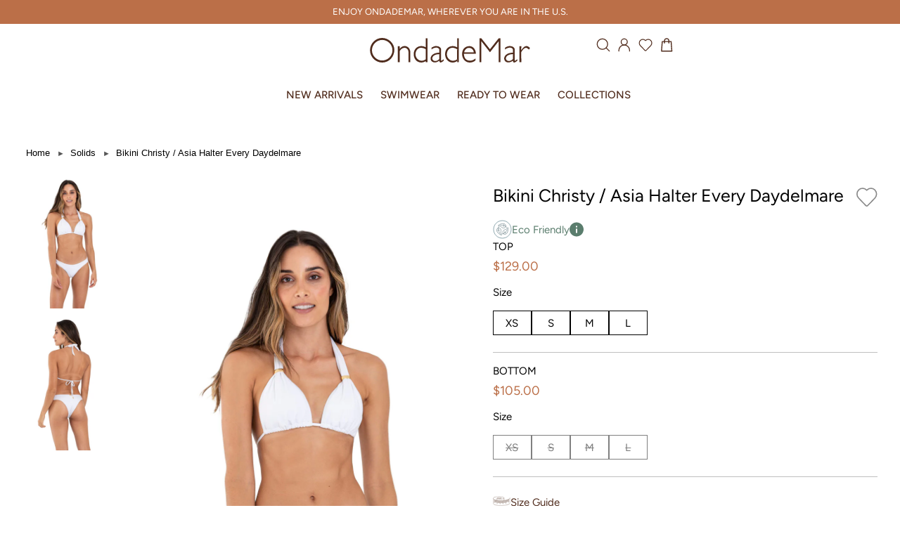

--- FILE ---
content_type: text/html; charset=utf-8
request_url: https://ondademar.com/collections/solids/products/bikini-christy-asia-halter-every-daydelmare
body_size: 73958
content:
<!doctype html>
<html class="no-js" lang="en">
<head>


  <meta name="google-site-verification" content="7yt7HtZE1MXVeRY2r9yW2INZ7LvnTI5I34WCg6DT7tg" />


<link rel="alternate" href="https://ondademar.com/" hreflang="en-us" />
<link rel="alternate" href="https://ondademarmexico.com/" hreflang="es-mx" />
<link rel="alternate" href="https://ondademar.co/" hreflang="es-co" />
  
  <!-- fonts custom added-->
  <link href="//ondademar.com/cdn/shop/t/17/assets/fonts.css?v=42433223198260656191696266853" rel="stylesheet" type="text/css" media="all" />
  
  <!-- Theme-->
  <link href="//ondademar.com/cdn/shop/t/17/assets/styles.css?v=130389632504451805521764944116" rel="stylesheet" type="text/css" media="all" />
  <!-- Theme-->

  <link rel="stylesheet" href="https://cdnjs.cloudflare.com/ajax/libs/font-awesome/6.3.0/css/all.min.css" integrity="sha512-SzlrxWUlpfuzQ+pcUCosxcglQRNAq/DZjVsC0lE40xsADsfeQoEypE+enwcOiGjk/bSuGGKHEyjSoQ1zVisanQ==" crossorigin="anonymous" referrerpolicy="no-referrer" />
  
  <link href="//ondademar.com/cdn/shop/t/17/assets/custom-page-wishlist.scss.css?v=151208190379747264041696266950" rel="stylesheet" type="text/css" media="all" />
  

  <meta charset="utf-8" />
<meta name="viewport" content="width=device-width,initial-scale=1.0" />
<meta http-equiv="X-UA-Compatible" content="IE=edge">

<link rel="preconnect" href="https://cdn.shopify.com" crossorigin>
<link rel="preconnect" href="https://fonts.shopify.com" crossorigin>
<link rel="preconnect" href="https://monorail-edge.shopifysvc.com"><link rel="preload" as="font" href="//ondademar.com/cdn/fonts/playfair_display/playfairdisplay_n7.592b3435e0fff3f50b26d410c73ae7ec893f6910.woff2" type="font/woff2" crossorigin>
<link rel="preload" as="font" href="//ondademar.com/cdn/fonts/figtree/figtree_n4.3c0838aba1701047e60be6a99a1b0a40ce9b8419.woff2" type="font/woff2" crossorigin>
<link rel="preload" as="font" href="//ondademar.com/cdn/fonts/playfair_display/playfairdisplay_n7.592b3435e0fff3f50b26d410c73ae7ec893f6910.woff2" type="font/woff2" crossorigin>
<link rel="preload" as="font" href="//ondademar.com/cdn/fonts/playfair_display/playfairdisplay_n7.592b3435e0fff3f50b26d410c73ae7ec893f6910.woff2" type="font/woff2" crossorigin><link rel="preload" as="font" href="//ondademar.com/cdn/fonts/figtree/figtree_n7.2fd9bfe01586148e644724096c9d75e8c7a90e55.woff2" type="font/woff2" crossorigin><link rel="preload" as="font" href="//ondademar.com/cdn/fonts/figtree/figtree_i4.89f7a4275c064845c304a4cf8a4a586060656db2.woff2" type="font/woff2" crossorigin><link rel="preload" as="font" href="//ondademar.com/cdn/fonts/figtree/figtree_i7.06add7096a6f2ab742e09ec7e498115904eda1fe.woff2" type="font/woff2" crossorigin><link rel="preload" href="//ondademar.com/cdn/shop/t/17/assets/vendor.js?v=26564483382332717901696266913" as="script">
<link rel="preload" href="//ondademar.com/cdn/shop/t/17/assets/theme.js?v=164490713540460677371708555259" as="script"><link rel="canonical" href="https://ondademar.com/products/bikini-christy-asia-halter-every-daydelmare" /><meta name="description" content="PRODUCT DETAILS CARE AND COMPOSITION SHIPPING &amp;amp; RETURNS SUSTAINABILITY Christy bottom has minimun coverage. It is a piece that is characterized by its comfort. A must-have basic for your summer days. Asia Halter top, is a garment that enhances the silhouette of women, can be used in different ways making it a very ">
<link rel="preload" as="font" href="//ondademar.com/cdn/fonts/figtree/figtree_n5.3b6b7df38aa5986536945796e1f947445832047c.woff2" type="font/woff2" crossorigin><link rel="preload" as="font" href="//ondademar.com/cdn/fonts/figtree/figtree_n6.9d1ea52bb49a0a86cfd1b0383d00f83d3fcc14de.woff2" type="font/woff2" crossorigin><meta name="theme-color" content="#bb6f48">


  <!-- Google Tag Manager cliente -->
  <!-- <script defer="defer">
    (function(w,d,s,l,i){w[l]=w[l]||[];w[l].push({'gtm.start':
    new Date().getTime(),event:'gtm.js'});var f=d.getElementsByTagName(s)[0],
    j=d.createElement(s),dl=l!='dataLayer'?'&l='+l:'';j.async=true;j.src=
    'https://www.googletagmanager.com/gtm.js?id='+i+dl;f.parentNode.insertBefore(j,f);
    })(window,document,'script','dataLayer','GTM-WVRD365');
  </script> -->
  <!-- End Google Tag Manager -->

  <!-- Google Tag Manager -->
  <script defer="defer">
    (function(w,d,s,l,i){w[l]=w[l]||[];w[l].push({'gtm.start':
    new Date().getTime(),event:'gtm.js'});var f=d.getElementsByTagName(s)[0],
    j=d.createElement(s),dl=l!='dataLayer'?'&l='+l:'';j.async=true;j.src=
    'https://www.googletagmanager.com/gtm.js?id='+i+dl;f.parentNode.insertBefore(j,f);
    })(window,document,'script','dataLayer','GTM-KZ353B');
  </script>
  <!-- End Google Tag Manager -->
 

  <!-- Meta Pixel Code -->
<script>
!function(f,b,e,v,n,t,s)
{if(f.fbq)return;n=f.fbq=function(){n.callMethod?
n.callMethod.apply(n,arguments):n.queue.push(arguments)};
if(!f._fbq)f._fbq=n;n.push=n;n.loaded=!0;n.version='2.0';
n.queue=[];t=b.createElement(e);t.async=!0;
t.src=v;s=b.getElementsByTagName(e)[0];
s.parentNode.insertBefore(t,s)}(window, document,'script',
'https://connect.facebook.net/en_US/fbevents.js');
fbq('init', '6318728248171082');
fbq('track', 'PageView');
</script>
<noscript><img height="1" width="1" style="display:none"
src="https://www.facebook.com/tr?id=6318728248171082&ev=PageView&noscript=1"
/></noscript>
<!-- End Meta Pixel Code -->

  <!-- Google tag (gtag.js) -->
  <script async src="https://www.googletagmanager.com/gtag/js?id=G-23RZCEFBZT"></script>
  <script>
    window.dataLayer = window.dataLayer || [];
    function gtag(){dataLayer.push(arguments);}
    gtag('js', new Date());
  
    gtag('config', 'G-23RZCEFBZT');
  </script>

   <script type="text/javascript" src="//ondademar.com/cdn/shop/t/17/assets/gtm.js?v=133419662353167926121696266856" defer=”defer”></script>


  <script type="text/javascript" defer="defer">

      

          gtag('event', 'page_view', {
            ecomm_prodid: 'shopify_USA_6852536565835_40061545152587',
            ecomm_pagetype: 'product',
            ecomm_totalvalue: '105.00'
          });

      

  </script>


  <!-- End Facebook Pixel Code -->

  <title>
    Bikini Christy / Asia Halter Every Daydelmare
    
     &ndash; OndadeMar
  </title>

  <meta property="og:site_name" content="OndadeMar">
<meta property="og:url" content="https://ondademar.com/products/bikini-christy-asia-halter-every-daydelmare">
<meta property="og:title" content="Bikini Christy / Asia Halter Every Daydelmare">
<meta property="og:type" content="product">
<meta property="og:description" content="PRODUCT DETAILS CARE AND COMPOSITION SHIPPING &amp;amp; RETURNS SUSTAINABILITY Christy bottom has minimun coverage. It is a piece that is characterized by its comfort. A must-have basic for your summer days. Asia Halter top, is a garment that enhances the silhouette of women, can be used in different ways making it a very "><meta property="og:image" content="http://ondademar.com/cdn/shop/products/21410solid0000_1200x1200.jpg?v=1695844591">
  <meta property="og:image:secure_url" content="https://ondademar.com/cdn/shop/products/21410solid0000_1200x1200.jpg?v=1695844591">
  <meta property="og:image:width" content="1080">
  <meta property="og:image:height" content="1438"><meta property="og:price:amount" content="105.00">
  <meta property="og:price:currency" content="USD"><meta name="twitter:card" content="summary_large_image">
<meta name="twitter:title" content="Bikini Christy / Asia Halter Every Daydelmare">
<meta name="twitter:description" content="PRODUCT DETAILS CARE AND COMPOSITION SHIPPING &amp;amp; RETURNS SUSTAINABILITY Christy bottom has minimun coverage. It is a piece that is characterized by its comfort. A must-have basic for your summer days. Asia Halter top, is a garment that enhances the silhouette of women, can be used in different ways making it a very ">





  
  <script src="//ondademar.com/cdn/shop/t/17/assets/theme-smk-utils.js?v=141799899272932481481696266950" defer="defer"></script>
  <script src="//ondademar.com/cdn/shop/t/17/assets/theme-smk-product.js?v=11550323458479805261696266950" defer="defer"></script>
<script>window.performance && window.performance.mark && window.performance.mark('shopify.content_for_header.start');</script><meta name="google-site-verification" content="TXXH6jlIJegl7uUGrbLks8C4SFNC7HtNCjMjk0-pvmw">
<meta name="google-site-verification" content="aqXErwIEtERiJ1J6LBen3E8bHejPo1evKLWcriyUpMA">
<meta id="shopify-digital-wallet" name="shopify-digital-wallet" content="/12916087/digital_wallets/dialog">
<meta name="shopify-checkout-api-token" content="ff79ea10ca7e2a25cee5debbd3878f0c">
<meta id="in-context-paypal-metadata" data-shop-id="12916087" data-venmo-supported="false" data-environment="production" data-locale="en_US" data-paypal-v4="true" data-currency="USD">
<link rel="alternate" type="application/json+oembed" href="https://ondademar.com/products/bikini-christy-asia-halter-every-daydelmare.oembed">
<script async="async" src="/checkouts/internal/preloads.js?locale=en-US"></script>
<link rel="preconnect" href="https://shop.app" crossorigin="anonymous">
<script async="async" src="https://shop.app/checkouts/internal/preloads.js?locale=en-US&shop_id=12916087" crossorigin="anonymous"></script>
<script id="apple-pay-shop-capabilities" type="application/json">{"shopId":12916087,"countryCode":"US","currencyCode":"USD","merchantCapabilities":["supports3DS"],"merchantId":"gid:\/\/shopify\/Shop\/12916087","merchantName":"OndadeMar","requiredBillingContactFields":["postalAddress","email","phone"],"requiredShippingContactFields":["postalAddress","email","phone"],"shippingType":"shipping","supportedNetworks":["visa","masterCard","amex","discover","elo","jcb"],"total":{"type":"pending","label":"OndadeMar","amount":"1.00"},"shopifyPaymentsEnabled":true,"supportsSubscriptions":true}</script>
<script id="shopify-features" type="application/json">{"accessToken":"ff79ea10ca7e2a25cee5debbd3878f0c","betas":["rich-media-storefront-analytics"],"domain":"ondademar.com","predictiveSearch":true,"shopId":12916087,"locale":"en"}</script>
<script>var Shopify = Shopify || {};
Shopify.shop = "ondademar-colombia.myshopify.com";
Shopify.locale = "en";
Shopify.currency = {"active":"USD","rate":"1.0"};
Shopify.country = "US";
Shopify.theme = {"name":"ODM INTERNACIONAL 3.0","id":121567903819,"schema_name":"Showcase","schema_version":"4.0.9","theme_store_id":null,"role":"main"};
Shopify.theme.handle = "null";
Shopify.theme.style = {"id":null,"handle":null};
Shopify.cdnHost = "ondademar.com/cdn";
Shopify.routes = Shopify.routes || {};
Shopify.routes.root = "/";</script>
<script type="module">!function(o){(o.Shopify=o.Shopify||{}).modules=!0}(window);</script>
<script>!function(o){function n(){var o=[];function n(){o.push(Array.prototype.slice.apply(arguments))}return n.q=o,n}var t=o.Shopify=o.Shopify||{};t.loadFeatures=n(),t.autoloadFeatures=n()}(window);</script>
<script>
  window.ShopifyPay = window.ShopifyPay || {};
  window.ShopifyPay.apiHost = "shop.app\/pay";
  window.ShopifyPay.redirectState = null;
</script>
<script id="shop-js-analytics" type="application/json">{"pageType":"product"}</script>
<script defer="defer" async type="module" src="//ondademar.com/cdn/shopifycloud/shop-js/modules/v2/client.init-shop-cart-sync_BN7fPSNr.en.esm.js"></script>
<script defer="defer" async type="module" src="//ondademar.com/cdn/shopifycloud/shop-js/modules/v2/chunk.common_Cbph3Kss.esm.js"></script>
<script defer="defer" async type="module" src="//ondademar.com/cdn/shopifycloud/shop-js/modules/v2/chunk.modal_DKumMAJ1.esm.js"></script>
<script type="module">
  await import("//ondademar.com/cdn/shopifycloud/shop-js/modules/v2/client.init-shop-cart-sync_BN7fPSNr.en.esm.js");
await import("//ondademar.com/cdn/shopifycloud/shop-js/modules/v2/chunk.common_Cbph3Kss.esm.js");
await import("//ondademar.com/cdn/shopifycloud/shop-js/modules/v2/chunk.modal_DKumMAJ1.esm.js");

  window.Shopify.SignInWithShop?.initShopCartSync?.({"fedCMEnabled":true,"windoidEnabled":true});

</script>
<script>
  window.Shopify = window.Shopify || {};
  if (!window.Shopify.featureAssets) window.Shopify.featureAssets = {};
  window.Shopify.featureAssets['shop-js'] = {"shop-cart-sync":["modules/v2/client.shop-cart-sync_CJVUk8Jm.en.esm.js","modules/v2/chunk.common_Cbph3Kss.esm.js","modules/v2/chunk.modal_DKumMAJ1.esm.js"],"init-fed-cm":["modules/v2/client.init-fed-cm_7Fvt41F4.en.esm.js","modules/v2/chunk.common_Cbph3Kss.esm.js","modules/v2/chunk.modal_DKumMAJ1.esm.js"],"init-shop-email-lookup-coordinator":["modules/v2/client.init-shop-email-lookup-coordinator_Cc088_bR.en.esm.js","modules/v2/chunk.common_Cbph3Kss.esm.js","modules/v2/chunk.modal_DKumMAJ1.esm.js"],"init-windoid":["modules/v2/client.init-windoid_hPopwJRj.en.esm.js","modules/v2/chunk.common_Cbph3Kss.esm.js","modules/v2/chunk.modal_DKumMAJ1.esm.js"],"shop-button":["modules/v2/client.shop-button_B0jaPSNF.en.esm.js","modules/v2/chunk.common_Cbph3Kss.esm.js","modules/v2/chunk.modal_DKumMAJ1.esm.js"],"shop-cash-offers":["modules/v2/client.shop-cash-offers_DPIskqss.en.esm.js","modules/v2/chunk.common_Cbph3Kss.esm.js","modules/v2/chunk.modal_DKumMAJ1.esm.js"],"shop-toast-manager":["modules/v2/client.shop-toast-manager_CK7RT69O.en.esm.js","modules/v2/chunk.common_Cbph3Kss.esm.js","modules/v2/chunk.modal_DKumMAJ1.esm.js"],"init-shop-cart-sync":["modules/v2/client.init-shop-cart-sync_BN7fPSNr.en.esm.js","modules/v2/chunk.common_Cbph3Kss.esm.js","modules/v2/chunk.modal_DKumMAJ1.esm.js"],"init-customer-accounts-sign-up":["modules/v2/client.init-customer-accounts-sign-up_CfPf4CXf.en.esm.js","modules/v2/client.shop-login-button_DeIztwXF.en.esm.js","modules/v2/chunk.common_Cbph3Kss.esm.js","modules/v2/chunk.modal_DKumMAJ1.esm.js"],"pay-button":["modules/v2/client.pay-button_CgIwFSYN.en.esm.js","modules/v2/chunk.common_Cbph3Kss.esm.js","modules/v2/chunk.modal_DKumMAJ1.esm.js"],"init-customer-accounts":["modules/v2/client.init-customer-accounts_DQ3x16JI.en.esm.js","modules/v2/client.shop-login-button_DeIztwXF.en.esm.js","modules/v2/chunk.common_Cbph3Kss.esm.js","modules/v2/chunk.modal_DKumMAJ1.esm.js"],"avatar":["modules/v2/client.avatar_BTnouDA3.en.esm.js"],"init-shop-for-new-customer-accounts":["modules/v2/client.init-shop-for-new-customer-accounts_CsZy_esa.en.esm.js","modules/v2/client.shop-login-button_DeIztwXF.en.esm.js","modules/v2/chunk.common_Cbph3Kss.esm.js","modules/v2/chunk.modal_DKumMAJ1.esm.js"],"shop-follow-button":["modules/v2/client.shop-follow-button_BRMJjgGd.en.esm.js","modules/v2/chunk.common_Cbph3Kss.esm.js","modules/v2/chunk.modal_DKumMAJ1.esm.js"],"checkout-modal":["modules/v2/client.checkout-modal_B9Drz_yf.en.esm.js","modules/v2/chunk.common_Cbph3Kss.esm.js","modules/v2/chunk.modal_DKumMAJ1.esm.js"],"shop-login-button":["modules/v2/client.shop-login-button_DeIztwXF.en.esm.js","modules/v2/chunk.common_Cbph3Kss.esm.js","modules/v2/chunk.modal_DKumMAJ1.esm.js"],"lead-capture":["modules/v2/client.lead-capture_DXYzFM3R.en.esm.js","modules/v2/chunk.common_Cbph3Kss.esm.js","modules/v2/chunk.modal_DKumMAJ1.esm.js"],"shop-login":["modules/v2/client.shop-login_CA5pJqmO.en.esm.js","modules/v2/chunk.common_Cbph3Kss.esm.js","modules/v2/chunk.modal_DKumMAJ1.esm.js"],"payment-terms":["modules/v2/client.payment-terms_BxzfvcZJ.en.esm.js","modules/v2/chunk.common_Cbph3Kss.esm.js","modules/v2/chunk.modal_DKumMAJ1.esm.js"]};
</script>
<script>(function() {
  var isLoaded = false;
  function asyncLoad() {
    if (isLoaded) return;
    isLoaded = true;
    var urls = ["https:\/\/formbuilder.hulkapps.com\/skeletopapp.js?shop=ondademar-colombia.myshopify.com","https:\/\/app.smashpops.com\/external\/v1\/d79bf3349d074fdd\/spps.js?shop=ondademar-colombia.myshopify.com","https:\/\/cdn.nfcube.com\/instafeed-2aeb176a70a6a80cd4bff228dfbe4766.js?shop=ondademar-colombia.myshopify.com"];
    for (var i = 0; i < urls.length; i++) {
      var s = document.createElement('script');
      s.type = 'text/javascript';
      s.async = true;
      s.src = urls[i];
      var x = document.getElementsByTagName('script')[0];
      x.parentNode.insertBefore(s, x);
    }
  };
  if(window.attachEvent) {
    window.attachEvent('onload', asyncLoad);
  } else {
    window.addEventListener('load', asyncLoad, false);
  }
})();</script>
<script id="__st">var __st={"a":12916087,"offset":-18000,"reqid":"4d9804b3-5bf4-401f-b514-3c1a20478e56-1769730908","pageurl":"ondademar.com\/collections\/solids\/products\/bikini-christy-asia-halter-every-daydelmare","u":"7cf4bc25a97b","p":"product","rtyp":"product","rid":6852536565835};</script>
<script>window.ShopifyPaypalV4VisibilityTracking = true;</script>
<script id="captcha-bootstrap">!function(){'use strict';const t='contact',e='account',n='new_comment',o=[[t,t],['blogs',n],['comments',n],[t,'customer']],c=[[e,'customer_login'],[e,'guest_login'],[e,'recover_customer_password'],[e,'create_customer']],r=t=>t.map((([t,e])=>`form[action*='/${t}']:not([data-nocaptcha='true']) input[name='form_type'][value='${e}']`)).join(','),a=t=>()=>t?[...document.querySelectorAll(t)].map((t=>t.form)):[];function s(){const t=[...o],e=r(t);return a(e)}const i='password',u='form_key',d=['recaptcha-v3-token','g-recaptcha-response','h-captcha-response',i],f=()=>{try{return window.sessionStorage}catch{return}},m='__shopify_v',_=t=>t.elements[u];function p(t,e,n=!1){try{const o=window.sessionStorage,c=JSON.parse(o.getItem(e)),{data:r}=function(t){const{data:e,action:n}=t;return t[m]||n?{data:e,action:n}:{data:t,action:n}}(c);for(const[e,n]of Object.entries(r))t.elements[e]&&(t.elements[e].value=n);n&&o.removeItem(e)}catch(o){console.error('form repopulation failed',{error:o})}}const l='form_type',E='cptcha';function T(t){t.dataset[E]=!0}const w=window,h=w.document,L='Shopify',v='ce_forms',y='captcha';let A=!1;((t,e)=>{const n=(g='f06e6c50-85a8-45c8-87d0-21a2b65856fe',I='https://cdn.shopify.com/shopifycloud/storefront-forms-hcaptcha/ce_storefront_forms_captcha_hcaptcha.v1.5.2.iife.js',D={infoText:'Protected by hCaptcha',privacyText:'Privacy',termsText:'Terms'},(t,e,n)=>{const o=w[L][v],c=o.bindForm;if(c)return c(t,g,e,D).then(n);var r;o.q.push([[t,g,e,D],n]),r=I,A||(h.body.append(Object.assign(h.createElement('script'),{id:'captcha-provider',async:!0,src:r})),A=!0)});var g,I,D;w[L]=w[L]||{},w[L][v]=w[L][v]||{},w[L][v].q=[],w[L][y]=w[L][y]||{},w[L][y].protect=function(t,e){n(t,void 0,e),T(t)},Object.freeze(w[L][y]),function(t,e,n,w,h,L){const[v,y,A,g]=function(t,e,n){const i=e?o:[],u=t?c:[],d=[...i,...u],f=r(d),m=r(i),_=r(d.filter((([t,e])=>n.includes(e))));return[a(f),a(m),a(_),s()]}(w,h,L),I=t=>{const e=t.target;return e instanceof HTMLFormElement?e:e&&e.form},D=t=>v().includes(t);t.addEventListener('submit',(t=>{const e=I(t);if(!e)return;const n=D(e)&&!e.dataset.hcaptchaBound&&!e.dataset.recaptchaBound,o=_(e),c=g().includes(e)&&(!o||!o.value);(n||c)&&t.preventDefault(),c&&!n&&(function(t){try{if(!f())return;!function(t){const e=f();if(!e)return;const n=_(t);if(!n)return;const o=n.value;o&&e.removeItem(o)}(t);const e=Array.from(Array(32),(()=>Math.random().toString(36)[2])).join('');!function(t,e){_(t)||t.append(Object.assign(document.createElement('input'),{type:'hidden',name:u})),t.elements[u].value=e}(t,e),function(t,e){const n=f();if(!n)return;const o=[...t.querySelectorAll(`input[type='${i}']`)].map((({name:t})=>t)),c=[...d,...o],r={};for(const[a,s]of new FormData(t).entries())c.includes(a)||(r[a]=s);n.setItem(e,JSON.stringify({[m]:1,action:t.action,data:r}))}(t,e)}catch(e){console.error('failed to persist form',e)}}(e),e.submit())}));const S=(t,e)=>{t&&!t.dataset[E]&&(n(t,e.some((e=>e===t))),T(t))};for(const o of['focusin','change'])t.addEventListener(o,(t=>{const e=I(t);D(e)&&S(e,y())}));const B=e.get('form_key'),M=e.get(l),P=B&&M;t.addEventListener('DOMContentLoaded',(()=>{const t=y();if(P)for(const e of t)e.elements[l].value===M&&p(e,B);[...new Set([...A(),...v().filter((t=>'true'===t.dataset.shopifyCaptcha))])].forEach((e=>S(e,t)))}))}(h,new URLSearchParams(w.location.search),n,t,e,['guest_login'])})(!0,!0)}();</script>
<script integrity="sha256-4kQ18oKyAcykRKYeNunJcIwy7WH5gtpwJnB7kiuLZ1E=" data-source-attribution="shopify.loadfeatures" defer="defer" src="//ondademar.com/cdn/shopifycloud/storefront/assets/storefront/load_feature-a0a9edcb.js" crossorigin="anonymous"></script>
<script crossorigin="anonymous" defer="defer" src="//ondademar.com/cdn/shopifycloud/storefront/assets/shopify_pay/storefront-65b4c6d7.js?v=20250812"></script>
<script data-source-attribution="shopify.dynamic_checkout.dynamic.init">var Shopify=Shopify||{};Shopify.PaymentButton=Shopify.PaymentButton||{isStorefrontPortableWallets:!0,init:function(){window.Shopify.PaymentButton.init=function(){};var t=document.createElement("script");t.src="https://ondademar.com/cdn/shopifycloud/portable-wallets/latest/portable-wallets.en.js",t.type="module",document.head.appendChild(t)}};
</script>
<script data-source-attribution="shopify.dynamic_checkout.buyer_consent">
  function portableWalletsHideBuyerConsent(e){var t=document.getElementById("shopify-buyer-consent"),n=document.getElementById("shopify-subscription-policy-button");t&&n&&(t.classList.add("hidden"),t.setAttribute("aria-hidden","true"),n.removeEventListener("click",e))}function portableWalletsShowBuyerConsent(e){var t=document.getElementById("shopify-buyer-consent"),n=document.getElementById("shopify-subscription-policy-button");t&&n&&(t.classList.remove("hidden"),t.removeAttribute("aria-hidden"),n.addEventListener("click",e))}window.Shopify?.PaymentButton&&(window.Shopify.PaymentButton.hideBuyerConsent=portableWalletsHideBuyerConsent,window.Shopify.PaymentButton.showBuyerConsent=portableWalletsShowBuyerConsent);
</script>
<script data-source-attribution="shopify.dynamic_checkout.cart.bootstrap">document.addEventListener("DOMContentLoaded",(function(){function t(){return document.querySelector("shopify-accelerated-checkout-cart, shopify-accelerated-checkout")}if(t())Shopify.PaymentButton.init();else{new MutationObserver((function(e,n){t()&&(Shopify.PaymentButton.init(),n.disconnect())})).observe(document.body,{childList:!0,subtree:!0})}}));
</script>
<link id="shopify-accelerated-checkout-styles" rel="stylesheet" media="screen" href="https://ondademar.com/cdn/shopifycloud/portable-wallets/latest/accelerated-checkout-backwards-compat.css" crossorigin="anonymous">
<style id="shopify-accelerated-checkout-cart">
        #shopify-buyer-consent {
  margin-top: 1em;
  display: inline-block;
  width: 100%;
}

#shopify-buyer-consent.hidden {
  display: none;
}

#shopify-subscription-policy-button {
  background: none;
  border: none;
  padding: 0;
  text-decoration: underline;
  font-size: inherit;
  cursor: pointer;
}

#shopify-subscription-policy-button::before {
  box-shadow: none;
}

      </style>

<script>window.performance && window.performance.mark && window.performance.mark('shopify.content_for_header.end');</script>
  <script defer="defer">
    document.documentElement.className = document.documentElement.className.replace('no-js', '');
    window.theme = window.theme || {};
    theme.money_format = "${{amount}}";
    theme.money_container = '.theme-money';
    theme.strings = {
      previous: "Previous",
      next: "Next",
      close: "Close",
      addressError: "Error looking up that address",
      addressNoResults: "No results for that address",
      addressQueryLimit: "You have exceeded the Google API usage limit. Consider upgrading to a \u003ca href=\"https:\/\/developers.google.com\/maps\/premium\/usage-limits\"\u003ePremium Plan\u003c\/a\u003e.",
      authError: "There was a problem authenticating your Google Maps API Key.",
      back: "Back",
      cartConfirmation: "You must agree to the terms and conditions before continuing.",
      loadMore: "Load more",
      infiniteScrollNoMore: "No more results",
      priceNonExistent: "Unavailable",
      buttonDefault: "Add to Cart ",
      buttonNoStock: "Out of stock",
      buttonNoVariant: "Unavailable",
      variantNoStock: "Sold out",
      unitPriceSeparator: " \/ ",
      colorBoxPrevious: "Previous",
      colorBoxNext: "Next",
      colorBoxClose: "Close",
      navigateHome: "Home",
      productAddingToCart: "Adding",
      productAddedToCart: "Added to cart",
      popupWasAdded: "was added to your cart",
      popupCheckout: "Checkout",
      popupContinueShopping: "Continue shopping",
      onlyXLeft: "[[ quantity ]] in stock",
      priceSoldOut: "Sold Out",
      loading: "Loading...",
      viewCart: "View cart",
      page: "Page {{ page }}",
      imageSlider: "Image slider"
    };
    theme.routes = {
      search_url: '/search',
      cart_url: '/cart',
      cart_add_url: '/cart/add',
      checkout: '/checkout'
    };
    theme.settings = {
      productImageParallax: true,
      animationEnabledDesktop: true,
      animationEnabledMobile: false
    };

    theme.checkViewportFillers = function(){
      var toggleState = false;
      var elPageContent = document.getElementById('page-content');
      if(elPageContent) {
        var elOverlapSection = elPageContent.querySelector('.header-overlap-section');
        if (elOverlapSection) {
          var padding = parseInt(getComputedStyle(elPageContent).getPropertyValue('padding-top'));
          toggleState = ((Math.round(elOverlapSection.offsetTop) - padding) === 0);
        }
      }
      if(toggleState) {
        document.getElementsByTagName('body')[0].classList.add('header-section-overlap');
      } else {
        document.getElementsByTagName('body')[0].classList.remove('header-section-overlap');
      }
    };

    theme.assessAltLogo = function(){
      var elsOverlappers = document.querySelectorAll('.needs-alt-logo');
      var useAltLogo = false;
      if(elsOverlappers.length) {
        var elSiteControlInner = document.querySelector('#site-control .site-control__inner');
        var headerMid = elSiteControlInner?.offsetTop + elSiteControlInner?.offsetParent?.offsetTop + elSiteControlInner?.offsetHeight / 2;
        Array.prototype.forEach.call(elsOverlappers, function(el, i){
          var thisTop = el.getBoundingClientRect().top + document.body.scrollTop;
          var thisBottom = thisTop + el.offsetHeight;
          if(headerMid > thisTop && headerMid < thisBottom) {
            useAltLogo = true;
            return false;
          }
        });
      }
      if(useAltLogo) {
        document.getElementsByTagName('body')[0].classList.add('use-alt-logo');
      } else {
        document.getElementsByTagName('body')[0].classList.remove('use-alt-logo');
      }
    };
  </script>


  <!-- "snippets/pagefly-header.liquid" was not rendered, the associated app was uninstalled -->
  <!-- QIKIFY NAVIGATOR START --> <script id="qikify-navigator"> 'use strict'; var shopifyCurrencyFormat = "${{amount}}"; var shopifyLinkLists = [{ id: "main-menu", title: "Main menu", items: [], },{ id: "footer", title: "Footer menu A", items: ["/pages/help#faq","https://ondademar.com/pages/data-update","/pages/contact-us","https://ondademar.com/pages/terms-and-conditions",], },{ id: "customer-service", title: "Customer Service", items: ["https://ondademar.com/pages/privacy-policy","https://ondademar.com/pages/returns-exchanges",], },{ id: "new_menu", title: "New_Menu", items: ["/collections/women-1",], },{ id: "412862578763-child-376e76be3bfc0a9d57319e623cd50711-legacy-swimwear", title: "Swimwear", items: ["/collections/women-1",], },{ id: "412862709835-child-05570855473c03df7a4546b03dcb20b1-legacy-women", title: "Women", items: ["/collections/solids","/collections/women-1",], },{ id: "menu-2022", title: "Menu 2022", items: ["https://ondademar.com/collections/all-swimsuits-and-swimwear","https://ondademar.com/collections/resortwear-and-beachwear","/collections/bikinis-and-swimsuits",], },{ id: "415846989899-child-d62207f34f224cbc32324197a7837b95-legacy-swimwear", title: "SWIMWEAR", items: ["https://ondademar.com/collections/bikinis-and-swimsuits","https://ondademar.com/collections/one-piece-swimsuit","https://ondademar.com/collections/solids","https://ondademar.com/collections/all-swimsuits-and-swimwear",], },{ id: "footer-menu-b", title: "Footer Menu B", items: ["/pages/gift-card","/pages/reviews","/pages/look-book",], },{ id: "footer-menu-c", title: "Footer Menu C", items: ["/","/","/",], },{ id: "415847317579-child-df2a5f616380ce06c4846d01fe549129-legacy-collections", title: "Collections", items: ["/collections/collection-delmare","/collections/collection-dore","/collections/collection-enchanted-nature","/collections/collection-everyday","/collections/collection-horizons","https://ondademar.com/collections/media-luna","/collections/collection-sicilia",], },{ id: "415847284811-child-354bfe47dbb25b4d8aa850ef65a0d846-legacy-ready-to-wear", title: "READY TO WEAR", items: ["https://ondademar.com/collections/beachwear-coverups","https://ondademar.com/collections/dresses","https://ondademar.com/collections/shirts","https://ondademar.com/collections/skirts","https://ondademar.com/collections/kimonos","https://ondademar.com/collections/panths","https://ondademar.com/collections/resortwear-and-beachwear",], },{ id: "men-3-0", title: "Menú 3.0", items: ["https://ondademar.com/collections/new-arrivals","https://ondademar.com/collections/all-swimsuits-and-swimwear","https://ondademar.com/collections/resortwear-and-beachwear","https://ondademar.com/collections/all-products",], },{ id: "417742913611-child-10e495e39d4112b118ff7e36537db49b-legacy-new-arrivals", title: "NEW ARRIVALS", items: ["https://ondademar.com/collections/new-arrivals",], },{ id: "417742946379-child-c5785d1a82721b05445673aa8f2a4d22-legacy-new-arrivals", title: "NEW ARRIVALS", items: ["/collections/onda","https://ondademar.com/collections/oceana-1","https://ondademar.com/collections/salina-1","https://ondademar.com/collections/bruma",], },{ id: "417743208523-child-0de602489e0837acf1a085b5993573e9-legacy-ready-to-wear", title: "READY TO WEAR", items: ["https://ondademar.com/collections/resortwear-and-beachwear","https://ondademar.com/collections/men-collection","https://ondademar.com/collections/kids",], },{ id: "417743339595-child-70bea9828b311253373082684f83d220-legacy-woman", title: "WOMAN", items: ["https://ondademar.com/collections/beachwear-coverups","https://ondademar.com/collections/dresses","https://ondademar.com/collections/shirts","https://ondademar.com/collections/skirts","https://ondademar.com/collections/pants","https://ondademar.com/collections/accesories","https://ondademar.com/collections/resortwear-and-beachwear",], },{ id: "417754415179-child-bb50333d507178e0554bcdf2dd5012ce-legacy-swimwear", title: "SWIMWEAR", items: ["https://ondademar.com/collections/all-swimsuits-and-swimwear",], },{ id: "417754447947-child-a20104e6d38fc778d308b77a2f866313-legacy-swimwear", title: "SWIMWEAR", items: ["https://ondademar.com/collections/bikinis-and-swimsuits","https://ondademar.com/collections/one-piece-swimsuit","https://ondademar.com/collections/solids","https://ondademar.com/collections/all-swimsuits-and-swimwear",], },{ id: "417754906699-child-c27a14fad7cf0696871d1c2a193b792f-legacy-collections", title: "COLLECTIONS", items: ["/collections/all-products","/collections/all-products",], },{ id: "417757593675-child-fc4c06b3728d01b49a4c1f564fdb9ce1-legacy-collections", title: "COLLECTIONS", items: ["https://ondademar.com/collections/onda?page=3","https://ondademar.com/collections/oceana-1","https://ondademar.com/collections/salina-1","https://ondademar.com/collections/origen","https://ondademar.com/collections/summer-glam","https://ondademar.com/collections/coleccion-mar","https://ondademar.com/collections/blossom-stories","https://ondademar.com/collections/colorfull-luxury-collection","https://ondademar.com/collections/media-luna","https://ondademar.com/collections/collection-everyday","https://ondademar.com/collections/men-collection",], },{ id: "422493454411-child-2cd335c4e1d3e9fdcb0417b96076d952-legacy-men", title: "MEN", items: ["https://ondademar.com/collections/short","https://ondademar.com/collections/men-collection",], },{ id: "425170370635-child-64ffdd6c68f82f6cc3a73c134c55cbc2-legacy", title: ".", items: ["https://ondademar.com/collections/kids","https://ondademar.com/collections/essentials","https://ondademar.com/collections/collection-horizons","https://ondademar.com/collections/collection-sicilia","https://ondademar.com/collections/linen-capsule","https://ondademar.com/collections/collection-dore","https://ondademar.com/collections/collection-delmare","https://ondademar.com/collections/collection-enchanted-nature","https://ondademar.com/collections/all-products",], },{ id: "customer-account-main-menu", title: "Customer account main menu", items: ["/","https://account.ondademar.com/orders?locale=en&region_country=US",], },{ id: "447307808843-child-f93566245f1c1b90c842fe4708676664-legacy-kids", title: "KIDS", items: ["https://ondademar.com/collections/kids",], },{ id: "footer-menu", title: "Footer Menu", items: ["/","/","/","/",], },{ id: "new-footer", title: "new-footer", items: ["/","/","/","/",], },{ id: "new-mega-menu", title: "NEW MEGA MENU", items: ["/","/","/","/","/","/",], },{ id: "496508928075-child-5efe3ad1b37e51434c5e31576a107415-legacy-new-arrivals", title: "NEW ARRIVALS", items: ["/",], },{ id: "496509157451-child-24839dac6c0e9984c3e5bd53e6fee6ed-legacy-new-arrivals", title: "NEW ARRIVALS", items: ["/collections/all-products",], },]; window.shopifyLinkLists = shopifyLinkLists; window.shopifyCurrencyFormat = shopifyCurrencyFormat; </script> <!-- QIKIFY NAVIGATOR END -->
  <script id="qikify-smartmenu-status" type="application/json">0</script>
<script id="qikify-smartmenu-data" type="application/json">{"menu_selector":"navigator","theme_selector":"all","transition":"fade","trigger":"hover","show_indicator":true,"show_mobile_indicator":true,"submenu_fullwidth":true,"menu_height":"50","alignment":"center","root_padding":"10","navigator":{"id":"main-menu","title":"Main menu","items":["\/collections\/ver-todo-lo-ultimo","\/collections\/vestidos-de-bano","\/collections\/regalos-para-mama","\/pages\/treasure-collector-2","\/blogs\/blog"]},"mobile_navigator":{"id":"main-menu","title":"Main menu","items":["\/collections\/ver-todo-lo-ultimo","\/collections\/vestidos-de-bano","\/collections\/regalos-para-mama","\/pages\/treasure-collector-2","\/blogs\/blog"]},"megamenu":[{"setting":{"item_layout":"text","submenu_type":"flyout","submenu_mega_position":"fullwidth","title":"NEW COLLECTION","url":{"type":{"id":"collection","icon":["fas","columns"],"name":"Collection"},"collection":{"id":161482965067,"handle":"new","title":"NEW ONDADEMAR","image":null}}},"id":"tmenu-menu-597283","menus":[],"hide_submenu":false},{"setting":{"item_layout":"text","submenu_type":"tab","submenu_mega_position":"fullwidth","title":"SWIM","disable_link":true},"id":"tmenu-menu-168760","menus":[{"setting":{"item_layout":"text","title":"All Collections","item_display":true,"column_width":4,"url":{"type":{"id":"collection","icon":["fas","columns"],"name":"Collection"},"collection":{"id":161482080331,"handle":"women","title":"Women OdM","image":null}},"badge":true,"disable_link":true},"id":"tmenu-menu-384374","menus":[{"setting":{"item_layout":"text","title":"WOMEN","url":{"type":{"id":"collection","icon":["fas","columns"],"name":"Collection"},"collection":{"id":"260925063243","handle":"women-1","title":"WOMEN","image":null}},"item_display":true},"id":"tmenu-menu-736743","menus":[{"id":"tmenu-menu-717508","setting":{"item_layout":"icon","title":"One Piece","url":{"type":{"id":"collection","icon":["fas","columns"],"name":"Collection"},"collection":{"id":"161482604619","handle":"one-piece","title":"WOMEN ONE PIECE","image":{"altText":null,"id":"965882806347","originalSrc":"https:\/\/cdn.shopify.com\/s\/files\/1\/1291\/6087\/collections\/ONEPIECE.png?v=1614095372","src":"https:\/\/cdn.shopify.com\/s\/files\/1\/1291\/6087\/collections\/ONEPIECE.png?v=1614095372"}}},"badge":false,"badge_color":"#D0021B","badge_bg":"#D0021B","item_display":false},"menus":[]},{"id":"tmenu-menu-723042","setting":{"item_layout":"icon","title":"Top","url":{"type":{"id":"collection","icon":["fas","columns"],"name":"Collection"},"collection":{"id":"260544659531","handle":"tops","title":"TOPS","image":null}},"badge":false,"badge_color":"#D0021B","badge_bg":"#D0021B","item_display":false},"menus":[]},{"id":"tmenu-menu-401612","setting":{"item_layout":"icon","title":"Bottom","url":{"type":{"id":"collection","icon":["fas","columns"],"name":"Collection"},"collection":{"id":"260544790603","handle":"bottoms","title":"BOTTOMS","image":null}},"badge":false,"badge_color":"#D0021B","badge_bg":"#D0021B","item_display":false},"menus":[]}],"hide_submenu":false},{"setting":{"item_layout":"text","title":"MEN","url":{"type":{"id":"collection","icon":["fas","columns"],"name":"Collection"},"collection":{"id":"260924538955","handle":"men-1","title":"MEN","image":null}},"item_display":true},"id":"tmenu-menu-948633","menus":[{"id":"tmenu-menu-271473","setting":{"item_layout":"icon","title":"Swimshort","url":{"type":{"id":"collection","icon":["fas","columns"],"name":"Collection"},"collection":{"id":"260924538955","handle":"men-1","title":"MEN","image":null}},"badge":false,"badge_color":"#D0021B","badge_bg":"#D0021B","item_display":false},"menus":[]}],"hide_submenu":false},{"setting":{"item_layout":"text","title":"KIDS","url":{"type":{"id":"collection","icon":["fas","columns"],"name":"Collection"},"collection":{"id":"260924866635","handle":"kids-1","title":"KIDS","image":null}},"item_display":true},"id":"tmenu-menu-965469","menus":[{"id":"tmenu-menu-259593","setting":{"item_layout":"icon","title":"Boys","url":{"type":{"id":"collection","icon":["fas","columns"],"name":"Collection"},"collection":{"id":"260507861067","handle":"boys-seatropic","title":"BOYS","image":null}},"badge":false,"badge_color":"#D0021B","badge_bg":"#D0021B","item_display":false},"menus":[]},{"id":"tmenu-menu-715342","setting":{"item_layout":"icon","title":"Girls","url":{"type":{"id":"collection","icon":["fas","columns"],"name":"Collection"},"collection":{"id":"161482473547","handle":"girl","title":"GIRL","image":null}},"badge":false,"badge_color":"#D0021B","badge_bg":"#D0021B","item_display":false},"menus":[]},{"id":"tmenu-menu-277313","setting":{"item_layout":"icon","title":"Baby","url":{"type":{"id":"collection","icon":["fas","columns"],"name":"Collection"},"collection":{"id":161485684811,"handle":"women-sale","title":"WOMEN SALE","image":null}},"badge":false,"badge_color":"#D0021B","badge_bg":"#D0021B","item_display":false},"menus":[]}],"hide_submenu":false}],"hide_submenu":true},{"setting":{"item_layout":"text","title":"High Summer","item_display":true,"column_width":4,"url":{"type":{"id":"collection","icon":["fas","columns"],"name":"Collection"},"collection":{"id":"260924899403","handle":"high-summer","title":"HIGH SUMMER","image":null}},"badge":true,"disable_link":false},"id":"tmenu-menu-491466","menus":[{"setting":{"item_layout":"text","title":"WOMEN","url":{"type":{"id":"collection","icon":["fas","columns"],"name":"Collection"},"collection":{"id":"260925161547","handle":"women-high-summer","title":"WOMEN HIGH SUMMER","image":null}},"item_display":true},"id":"tmenu-menu-509804","menus":[{"id":"tmenu-menu-192827","setting":{"item_layout":"icon","title":"One Piece","url":{"type":{"id":"collection","icon":["fas","columns"],"name":"Collection"},"collection":{"id":"260925358155","handle":"one-piece-high-summer","title":"ONE PIECE HIGH SUMMER","image":null}},"badge":false,"badge_color":"#D0021B","badge_bg":"#D0021B","item_display":false},"menus":[]},{"id":"tmenu-menu-769858","setting":{"item_layout":"icon","title":"Top","url":{"type":{"id":"collection","icon":["fas","columns"],"name":"Collection"},"collection":{"id":"260925227083","handle":"tops-high-summer-2","title":"TOPS HIGH SUMMER","image":null}},"badge":false,"badge_color":"#D0021B","badge_bg":"#D0021B","item_display":false,"disable_link":false},"menus":[]},{"id":"tmenu-menu-284045","setting":{"item_layout":"icon","title":"Bottom","url":{"type":{"id":"collection","icon":["fas","columns"],"name":"Collection"},"collection":{"id":"260924932171","handle":"bottom-high-summer","title":"BOTTOM HIGH SUMMER","image":null}},"badge":false,"badge_color":"#D0021B","badge_bg":"#D0021B","item_display":false},"menus":[]}],"hide_submenu":true},{"setting":{"item_layout":"text","title":"MEN","url":{"type":{"id":"collection","icon":["fas","columns"],"name":"Collection"},"collection":null},"item_display":true,"disable_link":true,"hidden_desktop":true,"hidden_mobile":true},"id":"tmenu-menu-320588","menus":[{"id":"tmenu-menu-918625","setting":{"item_layout":"icon","title":"Swimshort","url":{"type":{"id":"collection","icon":["fas","columns"],"name":"Collection"},"collection":{"id":"260507795531","handle":"men-swimshorts","title":"MEN SWIMSHORTS","image":null}},"badge":false,"badge_color":"#D0021B","badge_bg":"#D0021B","item_display":false},"menus":[]}],"hide_submenu":false},{"setting":{"item_layout":"text","title":"KIDS","url":{"type":{"id":"collection","icon":["fas","columns"],"name":"Collection"},"collection":{"id":"260507828299","handle":"kids-seatropic","title":"KIDS SEATROPIC","image":null}},"item_display":true,"disable_link":true,"hidden_desktop":true,"hidden_mobile":true},"id":"tmenu-menu-882760","menus":[{"id":"tmenu-menu-977295","setting":{"item_layout":"icon","title":"Boys","url":{"type":{"id":"collection","icon":["fas","columns"],"name":"Collection"},"collection":{"id":"260507861067","handle":"boys-seatropic","title":"BOYS SEATROPIC","image":null}},"badge":false,"badge_color":"#D0021B","badge_bg":"#D0021B","item_display":false},"menus":[]},{"id":"tmenu-menu-502805","setting":{"item_layout":"icon","title":"Girls","url":{"type":{"id":"collection","icon":["fas","columns"],"name":"Collection"},"collection":{"id":"260508123211","handle":"girls-seatropic","title":"GIRLS SEATROPIC","image":null}},"badge":false,"badge_color":"#D0021B","badge_bg":"#D0021B","item_display":false},"menus":[]},{"id":"tmenu-menu-136293","setting":{"item_layout":"icon","title":"Baby","url":{"type":{"id":"collection","icon":["fas","columns"],"name":"Collection"},"collection":{"id":"260508155979","handle":"baby-seatropic","title":"BABY SEATROPIC","image":null}},"badge":false,"badge_color":"#D0021B","badge_bg":"#D0021B","item_display":false},"menus":[]}],"hide_submenu":false}],"hide_submenu":true},{"setting":{"item_layout":"text","title":"Seatropic","item_display":true,"column_width":4,"url":{"type":{"id":"collection","icon":["fas","columns"],"name":"Collection"},"collection":{"id":161482080331,"handle":"women","title":"Women OdM","image":null}},"badge":true,"disable_link":true},"id":"tmenu-menu-891788","menus":[{"setting":{"item_layout":"text","title":"WOMEN","url":{"type":{"id":"collection","icon":["fas","columns"],"name":"Collection"},"collection":{"id":"260647223371","handle":"mujer-seatropic","title":"MUJER SEATROPIC","image":null}},"item_display":true},"id":"tmenu-menu-868151","menus":[{"id":"tmenu-menu-885112","setting":{"item_layout":"icon","title":"One Piece","url":{"type":{"id":"collection","icon":["fas","columns"],"name":"Collection"},"collection":{"id":"260507598923","handle":"one-piece-1","title":"ONE PIECE SEATROPIC","image":null}},"badge":false,"badge_color":"#D0021B","badge_bg":"#D0021B","item_display":false},"menus":[]},{"id":"tmenu-menu-526831","setting":{"item_layout":"icon","title":"Top","url":{"type":{"id":"collection","icon":["fas","columns"],"name":"Collection"},"collection":{"id":"260507205707","handle":"tops-seatropic","title":"TOPS SEATROPIC","image":null}},"badge":false,"badge_color":"#D0021B","badge_bg":"#D0021B","item_display":false,"disable_link":false},"menus":[]},{"id":"tmenu-menu-741079","setting":{"item_layout":"icon","title":"Bottom","url":{"type":{"id":"collection","icon":["fas","columns"],"name":"Collection"},"collection":{"id":"260507402315","handle":"bottom-seatropic","title":"BOTTOMS SEATROPIC","image":null}},"badge":false,"badge_color":"#D0021B","badge_bg":"#D0021B","item_display":false},"menus":[]}],"hide_submenu":true},{"setting":{"item_layout":"text","title":"MEN","url":{"type":{"id":"collection","icon":["fas","columns"],"name":"Collection"},"collection":null},"item_display":true},"id":"tmenu-menu-610146","menus":[{"id":"tmenu-menu-883060","setting":{"item_layout":"icon","title":"Swimshort","url":{"type":{"id":"collection","icon":["fas","columns"],"name":"Collection"},"collection":{"id":"260507795531","handle":"men-swimshorts","title":"MEN SWIMSHORTS","image":null}},"badge":false,"badge_color":"#D0021B","badge_bg":"#D0021B","item_display":false},"menus":[]}],"hide_submenu":false},{"setting":{"item_layout":"text","title":"KIDS","url":{"type":{"id":"collection","icon":["fas","columns"],"name":"Collection"},"collection":{"id":"260507828299","handle":"kids-seatropic","title":"KIDS SEATROPIC","image":null}},"item_display":true},"id":"tmenu-menu-936461","menus":[{"id":"tmenu-menu-366555","setting":{"item_layout":"icon","title":"Boys","url":{"type":{"id":"collection","icon":["fas","columns"],"name":"Collection"},"collection":{"id":"260507861067","handle":"boys-seatropic","title":"BOYS SEATROPIC","image":null}},"badge":false,"badge_color":"#D0021B","badge_bg":"#D0021B","item_display":false},"menus":[]},{"id":"tmenu-menu-261454","setting":{"item_layout":"icon","title":"Girls","url":{"type":{"id":"collection","icon":["fas","columns"],"name":"Collection"},"collection":{"id":"260508123211","handle":"girls-seatropic","title":"GIRLS SEATROPIC","image":null}},"badge":false,"badge_color":"#D0021B","badge_bg":"#D0021B","item_display":false},"menus":[]},{"id":"tmenu-menu-885384","setting":{"item_layout":"icon","title":"Baby","url":{"type":{"id":"collection","icon":["fas","columns"],"name":"Collection"},"collection":{"id":"260508155979","handle":"baby-seatropic","title":"BABY SEATROPIC","image":null}},"badge":false,"badge_color":"#D0021B","badge_bg":"#D0021B","item_display":false},"menus":[]}],"hide_submenu":false}],"hide_submenu":true},{"setting":{"item_layout":"text","title":"Cruise","item_display":true,"column_width":4,"url":{"type":{"id":"collection","icon":["fas","columns"],"name":"Collection"},"collection":{"id":"167895138379","handle":"cruise20","title":"CRUISE","image":null}},"badge":true,"disable_link":false},"id":"tmenu-menu-493766","menus":[{"setting":{"item_layout":"text","title":"WOMEN","url":{"type":{"id":"collection","icon":["fas","columns"],"name":"Collection"},"collection":{"id":"167895138379","handle":"cruise20","title":"CRUISE","image":null}},"item_display":true},"id":"tmenu-menu-580657","menus":[{"id":"tmenu-menu-851384","setting":{"item_layout":"icon","title":"One Piece","url":{"type":{"id":"collection","icon":["fas","columns"],"name":"Collection"},"collection":{"id":"260507926603","handle":"one-piece-cruise","title":"ONE PIECE CRUISE","image":null}},"badge":false,"badge_color":"#D0021B","badge_bg":"#D0021B","item_display":false},"menus":[]},{"id":"tmenu-menu-689668","setting":{"item_layout":"icon","title":"Top","url":{"type":{"id":"collection","icon":["fas","columns"],"name":"Collection"},"collection":{"id":"260508090443","handle":"top-cruise","title":"TOP CRUISE","image":null}},"badge":false,"badge_color":"#D0021B","badge_bg":"#D0021B","item_display":false},"menus":[]},{"id":"tmenu-menu-615404","setting":{"item_layout":"icon","title":"Bottom","url":{"type":{"id":"collection","icon":["fas","columns"],"name":"Collection"},"collection":{"id":"260507959371","handle":"bottom-cruise","title":"BOTTOM CRUISE","image":null}},"badge":false,"badge_color":"#D0021B","badge_bg":"#D0021B","item_display":false},"menus":[]}]},{"setting":{"item_layout":"text","title":"MEN","url":{"type":{"id":"collection","icon":["fas","columns"],"name":"Collection"},"collection":null},"item_display":true,"disable_link":true,"hidden_desktop":true,"hidden_mobile":true},"id":"tmenu-menu-446612","menus":[{"id":"tmenu-menu-992982","setting":{"item_layout":"icon","title":"Swimshort","url":{"type":{"id":"collection","icon":["fas","columns"],"name":"Collection"},"collection":{"id":161485684811,"handle":"women-sale","title":"WOMEN SALE","image":null}},"badge":false,"badge_color":"#D0021B","badge_bg":"#D0021B","item_display":false},"menus":[]}]},{"setting":{"item_layout":"text","title":"KIDS","url":{"type":{"id":"collection","icon":["fas","columns"],"name":"Collection"},"collection":{"id":"260925423691","handle":"kids-cruise","title":"KIDS CRUISE","image":null}},"item_display":true},"id":"tmenu-menu-593264","menus":[{"id":"tmenu-menu-248419","setting":{"item_layout":"icon","title":"Boys","url":{"type":{"id":"collection","icon":["fas","columns"],"name":"Collection"},"collection":{"id":"260925554763","handle":"boys-cruise","title":"BOYS CRUISE","image":null},"filter":""},"badge":false,"badge_color":"#D0021B","badge_bg":"#D0021B","item_display":false},"menus":[]},{"id":"tmenu-menu-366368","setting":{"item_layout":"icon","title":"Girls","url":{"type":{"id":"collection","icon":["fas","columns"],"name":"Collection"},"collection":{"id":"260925489227","handle":"girl-cruise","title":"GIRL CRUISE","image":null}},"badge":false,"badge_color":"#D0021B","badge_bg":"#D0021B","item_display":false},"menus":[]},{"id":"tmenu-menu-627586","setting":{"item_layout":"icon","title":"Baby","url":{"type":{"id":"collection","icon":["fas","columns"],"name":"Collection"},"collection":{"id":161485684811,"handle":"women-sale","title":"WOMEN SALE","image":null}},"badge":false,"badge_color":"#D0021B","badge_bg":"#D0021B","item_display":false,"disable_link":true,"hidden_desktop":true,"hidden_mobile":true},"menus":[]}]}],"hide_submenu":false},{"setting":{"item_layout":"text","title":"Everyday","item_display":true,"column_width":4,"url":{"type":{"id":"collection","icon":["fas","columns"],"name":"Collection"},"collection":{"id":161482080331,"handle":"women","title":"Women OdM","image":null}},"badge":true,"disable_link":true},"id":"tmenu-menu-962186","menus":[{"setting":{"item_layout":"text","title":"WOMEN","url":{"type":{"id":"collection","icon":["fas","columns"],"name":"Collection"},"collection":{"id":"168346157131","handle":"evy","title":"EVERYDAY","image":null}},"item_display":true},"id":"tmenu-menu-350863","menus":[{"id":"tmenu-menu-971117","setting":{"item_layout":"icon","title":"One Piece","url":{"type":{"id":"collection","icon":["fas","columns"],"name":"Collection"},"collection":{"id":"168346157131","handle":"evy","title":"EVERYDAY","image":null}},"badge":false,"badge_color":"#D0021B","badge_bg":"#D0021B","item_display":false},"menus":[]},{"id":"tmenu-menu-395101","setting":{"item_layout":"icon","title":"Top","url":{"type":{"id":"collection","icon":["fas","columns"],"name":"Collection"},"collection":{"id":"260543643723","handle":"top-everyday","title":"TOP EVERYDAY","image":null}},"badge":false,"badge_color":"#D0021B","badge_bg":"#D0021B","item_display":false},"menus":[]},{"id":"tmenu-menu-373333","setting":{"item_layout":"icon","title":"Bottom","url":{"type":{"id":"collection","icon":["fas","columns"],"name":"Collection"},"collection":{"id":"260543774795","handle":"bottom-everyday","title":"BOTTOM EVERYDAY","image":null}},"badge":false,"badge_color":"#D0021B","badge_bg":"#D0021B","item_display":false},"menus":[]}]}],"hide_submenu":false}],"hide_submenu":false},{"setting":{"item_layout":"text","submenu_type":"tab","submenu_mega_position":"fullwidth","title":"RESORT WEAR","disable_link":true},"id":"tmenu-menu-948326","menus":[{"setting":{"item_layout":"text","title":"Women","item_display":true,"column_width":4,"url":{"type":{"id":"collection","icon":["fas","columns"],"name":"Collection"},"collection":{"id":161482080331,"handle":"women","title":"Women OdM","image":null}},"badge":true,"disable_link":true},"id":"tmenu-menu-460700","menus":[{"setting":{"item_layout":"text","title":"VIEW ALL","url":{"type":{"id":"collection","icon":["fas","columns"],"name":"Collection"},"collection":{"id":"260924440651","handle":"resort-wear-1","title":"RESORT WEAR","image":{"altText":null,"id":"1604026204235","originalSrc":"https:\/\/cdn.shopify.com\/s\/files\/1\/1291\/6087\/collections\/PUNALUU-CATEGORIAS_REDISENO_ODM-03.png?v=1617985112","src":"https:\/\/cdn.shopify.com\/s\/files\/1\/1291\/6087\/collections\/PUNALUU-CATEGORIAS_REDISENO_ODM-03.png?v=1617985112"}}},"item_display":true},"id":"tmenu-menu-102854","menus":[{"id":"tmenu-menu-381550","setting":{"item_layout":"icon","title":"Shirt","url":{"type":{"id":"collection","icon":["fas","columns"],"name":"Collection"},"collection":{"id":"261004656715","handle":"shirt-women","title":"SHIRT WOMEN","image":null}},"badge":false,"badge_color":"#D0021B","badge_bg":"#D0021B","item_display":false,"disable_link":false,"hidden_desktop":false,"hidden_mobile":false},"menus":[]},{"id":"tmenu-menu-190116","setting":{"item_layout":"icon","title":"Pants","url":{"type":{"id":"collection","icon":["fas","columns"],"name":"Collection"},"collection":{"id":"261004591179","handle":"pants-women","title":"PANTS WOMEN","image":null}},"badge":false,"badge_color":"#D0021B","badge_bg":"#D0021B","item_display":false,"disable_link":false,"hidden_desktop":false,"hidden_mobile":false},"menus":[]},{"id":"tmenu-menu-103642","setting":{"item_layout":"icon","title":"Tie On","url":{"type":{"id":"collection","icon":["fas","columns"],"name":"Collection"},"collection":{"id":"261004787787","handle":"tie-on","title":"TIE ON","image":null}},"badge":false,"badge_color":"#D0021B","badge_bg":"#D0021B","item_display":false,"hidden_desktop":false,"hidden_mobile":false,"disable_link":false},"menus":[]},{"id":"tmenu-menu-116772","setting":{"item_layout":"icon","title":"Dress","url":{"type":{"id":"collection","icon":["fas","columns"],"name":"Collection"},"collection":{"id":"261004853323","handle":"dress-women","title":"DRESS WOMEN","image":null}},"badge":false,"badge_color":"#D0021B","badge_bg":"#D0021B","item_display":false,"disable_link":false,"hidden_desktop":false,"hidden_mobile":false},"menus":[]}]},{"setting":{"item_layout":"text","title":"Accesories","url":{"type":{"id":"collection","icon":["fas","columns"],"name":"Collection"},"collection":null},"item_display":true,"disable_link":true,"hidden_desktop":true,"hidden_mobile":true},"id":"tmenu-menu-693371","menus":[{"id":"tmenu-menu-455877","setting":{"item_layout":"icon","title":"Hats","url":{"type":{"id":"collection","icon":["fas","columns"],"name":"Collection"},"collection":{"id":161485684811,"handle":"women-sale","title":"WOMEN SALE","image":null}},"badge":false,"badge_color":"#D0021B","badge_bg":"#D0021B","item_display":false},"menus":[]},{"id":"tmenu-menu-706750","setting":{"item_layout":"icon","title":"Shoes","url":{"type":{"id":"collection","icon":["fas","columns"],"name":"Collection"},"collection":{"id":161485684811,"handle":"women-sale","title":"WOMEN SALE","image":null}},"badge":false,"badge_color":"#D0021B","badge_bg":"#D0021B","item_display":false},"menus":[]}]}],"hide_submenu":false},{"setting":{"item_layout":"text","title":"MEN","item_display":true,"column_width":4,"url":{"type":{"id":"collection","icon":["fas","columns"],"name":"Collection"},"collection":{"id":"161484832843","handle":"men-resort-wear","title":"MEN RESORT WEAR","image":null}},"badge":true,"disable_link":false,"hidden_desktop":false,"hidden_mobile":false},"id":"tmenu-menu-498982","menus":[{"setting":{"item_layout":"text","title":"VIEW ALL","url":{"type":{"id":"collection","icon":["fas","columns"],"name":"Collection"},"collection":{"id":"161484832843","handle":"men-resort-wear","title":"MEN RESORT WEAR","image":null}},"item_display":true},"id":"tmenu-menu-173816","menus":[{"id":"tmenu-menu-958104","setting":{"item_layout":"text","title":"SHIRT","url":{"type":{"id":"collection","icon":["fas","columns"],"name":"Collection"}},"disable_link":true,"hidden_desktop":true,"hidden_mobile":true},"menus":[]},{"id":"tmenu-menu-689571","setting":{"item_layout":"text","title":"PANTS","url":{"type":{"id":"collection","icon":["fas","columns"],"name":"Collection"},"collection":{"id":"260507795531","handle":"men-swimshorts","title":"MEN SWIMSHORTS","image":null}},"disable_link":true,"hidden_desktop":true,"hidden_mobile":true},"menus":[]}]}],"hide_submenu":false},{"setting":{"item_layout":"text","title":"KIDS","item_display":true,"column_width":4,"url":{"type":{"id":"collection","icon":["fas","columns"],"name":"Collection"},"collection":{"id":"260962123851","handle":"kids-resort-wear","title":"KIDS RESORT WEAR","image":null}},"badge":true,"disable_link":true,"hidden_desktop":true,"hidden_mobile":true},"id":"tmenu-menu-826964","menus":[{"setting":{"item_layout":"text","title":"GIRLS","url":{"type":{"id":"collection","icon":["fas","columns"],"name":"Collection"},"collection":null},"item_display":true},"id":"tmenu-menu-982216","menus":[{"id":"tmenu-menu-728641","setting":{"item_layout":"icon","title":"Dress","url":{"type":{"id":"collection","icon":["fas","columns"],"name":"Collection"},"collection":{"id":161485684811,"handle":"women-sale","title":"WOMEN SALE","image":null}},"badge":false,"badge_color":"#D0021B","badge_bg":"#D0021B","item_display":false},"menus":[]},{"id":"tmenu-menu-184538","setting":{"item_layout":"icon","title":"Pants","url":{"type":{"id":"collection","icon":["fas","columns"],"name":"Collection"},"collection":{"id":161485684811,"handle":"women-sale","title":"WOMEN SALE","image":null}},"badge":false,"badge_color":"#D0021B","badge_bg":"#D0021B","item_display":false},"menus":[]}]}],"hide_submenu":true}],"hide_submenu":true},{"setting":{"item_layout":"text","submenu_type":"mega","submenu_mega_position":"fullwidth","title":"FACEMASK","disable_link":true,"hidden_desktop":true,"hidden_mobile":true},"id":"tmenu-menu-532086","menus":[{"id":"tmenu-menu-465128","setting":{"item_layout":"text","product_image_position":"top","collection_image_position":"noimage","image_position":"above","title":"OndadeMar FaceMasks","url":{"type":{"id":"collection","icon":["fas","columns"],"name":"Collection"},"collection":{"id":162663727179,"handle":"facemasks","title":"FaceMasks","image":null}}},"menus":[]},{"id":"tmenu-menu-716029","setting":{"item_layout":"text","product_image_position":"top","collection_image_position":"noimage","image_position":"above","title":"Kids FaceMaks","item_content_alignment":"left","url":{"type":{"id":"collection","icon":["fas","columns"],"name":"Collection"},"collection":{"id":162664710219,"handle":"kids-facemask","title":"KIDS FACEMASK","image":null}}},"menus":[]}],"hide_submenu":false},{"setting":{"item_layout":"text","submenu_type":"mega","submenu_mega_position":"fullwidth","title":"BASICS ","url":{"type":{"id":"collection","icon":["fas","columns"],"name":"Collection"},"collection":{"id":"168346157131","handle":"evy","title":"EVY","image":null}}},"id":"tmenu-menu-375203","menus":[],"hide_submenu":false},{"id":"tmenu-menu-823384","setting":{"item_layout":"text","submenu_type":"mega","submenu_mega_position":"fullwidth","title":"SUPER SALE","url":{"type":{"id":"collection","icon":["fas","columns"],"name":"Collection"},"collection":{"id":"161485652043","handle":"sale","title":"SALE ONDADEMAR","image":null},"filter":""},"disable_link":false,"hidden_desktop":true,"hidden_mobile":true,"newtab":false},"menus":[],"hide_submenu":false},{"id":"tmenu-menu-913994","setting":{"item_layout":"text","submenu_type":"mega","submenu_mega_position":"fullwidth","title":"PARADISE SALE 50% OFF","url":{"type":{"id":"collection","icon":["fas","columns"],"name":"Collection"},"collection":{"id":"167895138379","handle":"cruise20","title":"CRUISE","image":null},"filter":""},"disable_link":false,"hidden_desktop":false,"hidden_mobile":false,"newtab":true},"menus":[],"hide_submenu":false}]}</script>
  <script type="text/javascript" src="https://sdk.qikify.com/tmenu/app-v5.js?token=o1jyJjdK9eXsodLLMzlo24NM433dMKgW&shop=ondademar-colombia.myshopify.com" defer="defer"></script>
<script id="qikify-smartmenu-status" type="application/json">0</script>
<script id="qikify-smartmenu-data" type="application/json">{"menu_selector":"navigator","theme_selector":"all","transition":"fade","trigger":"hover","show_indicator":true,"show_mobile_indicator":true,"submenu_fullwidth":true,"menu_height":"50","alignment":"center","root_padding":"10","navigator":{"id":"main-menu","title":"Main menu","items":["\/collections\/ver-todo-lo-ultimo","\/collections\/vestidos-de-bano","\/collections\/regalos-para-mama","\/pages\/treasure-collector-2","\/blogs\/blog"]},"mobile_navigator":{"id":"main-menu","title":"Main menu","items":["\/collections\/ver-todo-lo-ultimo","\/collections\/vestidos-de-bano","\/collections\/regalos-para-mama","\/pages\/treasure-collector-2","\/blogs\/blog"]},"megamenu":[{"setting":{"item_layout":"text","submenu_type":"flyout","submenu_mega_position":"fullwidth","title":"NEW COLLECTION","url":{"type":{"id":"collection","icon":["fas","columns"],"name":"Collection"},"collection":{"id":161482965067,"handle":"new","title":"NEW ONDADEMAR","image":null}}},"id":"tmenu-menu-597283","menus":[],"hide_submenu":false},{"setting":{"item_layout":"text","submenu_type":"tab","submenu_mega_position":"fullwidth","title":"SWIM","disable_link":true},"id":"tmenu-menu-168760","menus":[{"setting":{"item_layout":"text","title":"All Collections","item_display":true,"column_width":4,"url":{"type":{"id":"collection","icon":["fas","columns"],"name":"Collection"},"collection":{"id":161482080331,"handle":"women","title":"Women OdM","image":null}},"badge":true,"disable_link":true},"id":"tmenu-menu-384374","menus":[{"setting":{"item_layout":"text","title":"WOMEN","url":{"type":{"id":"collection","icon":["fas","columns"],"name":"Collection"},"collection":{"id":"260925063243","handle":"women-1","title":"WOMEN","image":null}},"item_display":true},"id":"tmenu-menu-736743","menus":[{"id":"tmenu-menu-717508","setting":{"item_layout":"icon","title":"One Piece","url":{"type":{"id":"collection","icon":["fas","columns"],"name":"Collection"},"collection":{"id":"161482604619","handle":"one-piece","title":"WOMEN ONE PIECE","image":{"altText":null,"id":"965882806347","originalSrc":"https:\/\/cdn.shopify.com\/s\/files\/1\/1291\/6087\/collections\/ONEPIECE.png?v=1614095372","src":"https:\/\/cdn.shopify.com\/s\/files\/1\/1291\/6087\/collections\/ONEPIECE.png?v=1614095372"}}},"badge":false,"badge_color":"#D0021B","badge_bg":"#D0021B","item_display":false},"menus":[]},{"id":"tmenu-menu-723042","setting":{"item_layout":"icon","title":"Top","url":{"type":{"id":"collection","icon":["fas","columns"],"name":"Collection"},"collection":{"id":"260544659531","handle":"tops","title":"TOPS","image":null}},"badge":false,"badge_color":"#D0021B","badge_bg":"#D0021B","item_display":false},"menus":[]},{"id":"tmenu-menu-401612","setting":{"item_layout":"icon","title":"Bottom","url":{"type":{"id":"collection","icon":["fas","columns"],"name":"Collection"},"collection":{"id":"260544790603","handle":"bottoms","title":"BOTTOMS","image":null}},"badge":false,"badge_color":"#D0021B","badge_bg":"#D0021B","item_display":false},"menus":[]}],"hide_submenu":false},{"setting":{"item_layout":"text","title":"MEN","url":{"type":{"id":"collection","icon":["fas","columns"],"name":"Collection"},"collection":{"id":"260924538955","handle":"men-1","title":"MEN","image":null}},"item_display":true},"id":"tmenu-menu-948633","menus":[{"id":"tmenu-menu-271473","setting":{"item_layout":"icon","title":"Swimshort","url":{"type":{"id":"collection","icon":["fas","columns"],"name":"Collection"},"collection":{"id":"260924538955","handle":"men-1","title":"MEN","image":null}},"badge":false,"badge_color":"#D0021B","badge_bg":"#D0021B","item_display":false},"menus":[]}],"hide_submenu":false},{"setting":{"item_layout":"text","title":"KIDS","url":{"type":{"id":"collection","icon":["fas","columns"],"name":"Collection"},"collection":{"id":"260924866635","handle":"kids-1","title":"KIDS","image":null}},"item_display":true},"id":"tmenu-menu-965469","menus":[{"id":"tmenu-menu-259593","setting":{"item_layout":"icon","title":"Boys","url":{"type":{"id":"collection","icon":["fas","columns"],"name":"Collection"},"collection":{"id":"260507861067","handle":"boys-seatropic","title":"BOYS","image":null}},"badge":false,"badge_color":"#D0021B","badge_bg":"#D0021B","item_display":false},"menus":[]},{"id":"tmenu-menu-715342","setting":{"item_layout":"icon","title":"Girls","url":{"type":{"id":"collection","icon":["fas","columns"],"name":"Collection"},"collection":{"id":"161482473547","handle":"girl","title":"GIRL","image":null}},"badge":false,"badge_color":"#D0021B","badge_bg":"#D0021B","item_display":false},"menus":[]},{"id":"tmenu-menu-277313","setting":{"item_layout":"icon","title":"Baby","url":{"type":{"id":"collection","icon":["fas","columns"],"name":"Collection"},"collection":{"id":161485684811,"handle":"women-sale","title":"WOMEN SALE","image":null}},"badge":false,"badge_color":"#D0021B","badge_bg":"#D0021B","item_display":false},"menus":[]}],"hide_submenu":false}],"hide_submenu":true},{"setting":{"item_layout":"text","title":"High Summer","item_display":true,"column_width":4,"url":{"type":{"id":"collection","icon":["fas","columns"],"name":"Collection"},"collection":{"id":"260924899403","handle":"high-summer","title":"HIGH SUMMER","image":null}},"badge":true,"disable_link":false},"id":"tmenu-menu-491466","menus":[{"setting":{"item_layout":"text","title":"WOMEN","url":{"type":{"id":"collection","icon":["fas","columns"],"name":"Collection"},"collection":{"id":"260925161547","handle":"women-high-summer","title":"WOMEN HIGH SUMMER","image":null}},"item_display":true},"id":"tmenu-menu-509804","menus":[{"id":"tmenu-menu-192827","setting":{"item_layout":"icon","title":"One Piece","url":{"type":{"id":"collection","icon":["fas","columns"],"name":"Collection"},"collection":{"id":"260925358155","handle":"one-piece-high-summer","title":"ONE PIECE HIGH SUMMER","image":null}},"badge":false,"badge_color":"#D0021B","badge_bg":"#D0021B","item_display":false},"menus":[]},{"id":"tmenu-menu-769858","setting":{"item_layout":"icon","title":"Top","url":{"type":{"id":"collection","icon":["fas","columns"],"name":"Collection"},"collection":{"id":"260925227083","handle":"tops-high-summer-2","title":"TOPS HIGH SUMMER","image":null}},"badge":false,"badge_color":"#D0021B","badge_bg":"#D0021B","item_display":false,"disable_link":false},"menus":[]},{"id":"tmenu-menu-284045","setting":{"item_layout":"icon","title":"Bottom","url":{"type":{"id":"collection","icon":["fas","columns"],"name":"Collection"},"collection":{"id":"260924932171","handle":"bottom-high-summer","title":"BOTTOM HIGH SUMMER","image":null}},"badge":false,"badge_color":"#D0021B","badge_bg":"#D0021B","item_display":false},"menus":[]}],"hide_submenu":true},{"setting":{"item_layout":"text","title":"MEN","url":{"type":{"id":"collection","icon":["fas","columns"],"name":"Collection"},"collection":null},"item_display":true,"disable_link":true,"hidden_desktop":true,"hidden_mobile":true},"id":"tmenu-menu-320588","menus":[{"id":"tmenu-menu-918625","setting":{"item_layout":"icon","title":"Swimshort","url":{"type":{"id":"collection","icon":["fas","columns"],"name":"Collection"},"collection":{"id":"260507795531","handle":"men-swimshorts","title":"MEN SWIMSHORTS","image":null}},"badge":false,"badge_color":"#D0021B","badge_bg":"#D0021B","item_display":false},"menus":[]}],"hide_submenu":false},{"setting":{"item_layout":"text","title":"KIDS","url":{"type":{"id":"collection","icon":["fas","columns"],"name":"Collection"},"collection":{"id":"260507828299","handle":"kids-seatropic","title":"KIDS SEATROPIC","image":null}},"item_display":true,"disable_link":true,"hidden_desktop":true,"hidden_mobile":true},"id":"tmenu-menu-882760","menus":[{"id":"tmenu-menu-977295","setting":{"item_layout":"icon","title":"Boys","url":{"type":{"id":"collection","icon":["fas","columns"],"name":"Collection"},"collection":{"id":"260507861067","handle":"boys-seatropic","title":"BOYS SEATROPIC","image":null}},"badge":false,"badge_color":"#D0021B","badge_bg":"#D0021B","item_display":false},"menus":[]},{"id":"tmenu-menu-502805","setting":{"item_layout":"icon","title":"Girls","url":{"type":{"id":"collection","icon":["fas","columns"],"name":"Collection"},"collection":{"id":"260508123211","handle":"girls-seatropic","title":"GIRLS SEATROPIC","image":null}},"badge":false,"badge_color":"#D0021B","badge_bg":"#D0021B","item_display":false},"menus":[]},{"id":"tmenu-menu-136293","setting":{"item_layout":"icon","title":"Baby","url":{"type":{"id":"collection","icon":["fas","columns"],"name":"Collection"},"collection":{"id":"260508155979","handle":"baby-seatropic","title":"BABY SEATROPIC","image":null}},"badge":false,"badge_color":"#D0021B","badge_bg":"#D0021B","item_display":false},"menus":[]}],"hide_submenu":false}],"hide_submenu":true},{"setting":{"item_layout":"text","title":"Seatropic","item_display":true,"column_width":4,"url":{"type":{"id":"collection","icon":["fas","columns"],"name":"Collection"},"collection":{"id":161482080331,"handle":"women","title":"Women OdM","image":null}},"badge":true,"disable_link":true},"id":"tmenu-menu-891788","menus":[{"setting":{"item_layout":"text","title":"WOMEN","url":{"type":{"id":"collection","icon":["fas","columns"],"name":"Collection"},"collection":{"id":"260647223371","handle":"mujer-seatropic","title":"MUJER SEATROPIC","image":null}},"item_display":true},"id":"tmenu-menu-868151","menus":[{"id":"tmenu-menu-885112","setting":{"item_layout":"icon","title":"One Piece","url":{"type":{"id":"collection","icon":["fas","columns"],"name":"Collection"},"collection":{"id":"260507598923","handle":"one-piece-1","title":"ONE PIECE SEATROPIC","image":null}},"badge":false,"badge_color":"#D0021B","badge_bg":"#D0021B","item_display":false},"menus":[]},{"id":"tmenu-menu-526831","setting":{"item_layout":"icon","title":"Top","url":{"type":{"id":"collection","icon":["fas","columns"],"name":"Collection"},"collection":{"id":"260507205707","handle":"tops-seatropic","title":"TOPS SEATROPIC","image":null}},"badge":false,"badge_color":"#D0021B","badge_bg":"#D0021B","item_display":false,"disable_link":false},"menus":[]},{"id":"tmenu-menu-741079","setting":{"item_layout":"icon","title":"Bottom","url":{"type":{"id":"collection","icon":["fas","columns"],"name":"Collection"},"collection":{"id":"260507402315","handle":"bottom-seatropic","title":"BOTTOMS SEATROPIC","image":null}},"badge":false,"badge_color":"#D0021B","badge_bg":"#D0021B","item_display":false},"menus":[]}],"hide_submenu":true},{"setting":{"item_layout":"text","title":"MEN","url":{"type":{"id":"collection","icon":["fas","columns"],"name":"Collection"},"collection":null},"item_display":true},"id":"tmenu-menu-610146","menus":[{"id":"tmenu-menu-883060","setting":{"item_layout":"icon","title":"Swimshort","url":{"type":{"id":"collection","icon":["fas","columns"],"name":"Collection"},"collection":{"id":"260507795531","handle":"men-swimshorts","title":"MEN SWIMSHORTS","image":null}},"badge":false,"badge_color":"#D0021B","badge_bg":"#D0021B","item_display":false},"menus":[]}],"hide_submenu":false},{"setting":{"item_layout":"text","title":"KIDS","url":{"type":{"id":"collection","icon":["fas","columns"],"name":"Collection"},"collection":{"id":"260507828299","handle":"kids-seatropic","title":"KIDS SEATROPIC","image":null}},"item_display":true},"id":"tmenu-menu-936461","menus":[{"id":"tmenu-menu-366555","setting":{"item_layout":"icon","title":"Boys","url":{"type":{"id":"collection","icon":["fas","columns"],"name":"Collection"},"collection":{"id":"260507861067","handle":"boys-seatropic","title":"BOYS SEATROPIC","image":null}},"badge":false,"badge_color":"#D0021B","badge_bg":"#D0021B","item_display":false},"menus":[]},{"id":"tmenu-menu-261454","setting":{"item_layout":"icon","title":"Girls","url":{"type":{"id":"collection","icon":["fas","columns"],"name":"Collection"},"collection":{"id":"260508123211","handle":"girls-seatropic","title":"GIRLS SEATROPIC","image":null}},"badge":false,"badge_color":"#D0021B","badge_bg":"#D0021B","item_display":false},"menus":[]},{"id":"tmenu-menu-885384","setting":{"item_layout":"icon","title":"Baby","url":{"type":{"id":"collection","icon":["fas","columns"],"name":"Collection"},"collection":{"id":"260508155979","handle":"baby-seatropic","title":"BABY SEATROPIC","image":null}},"badge":false,"badge_color":"#D0021B","badge_bg":"#D0021B","item_display":false},"menus":[]}],"hide_submenu":false}],"hide_submenu":true},{"setting":{"item_layout":"text","title":"Cruise","item_display":true,"column_width":4,"url":{"type":{"id":"collection","icon":["fas","columns"],"name":"Collection"},"collection":{"id":"167895138379","handle":"cruise20","title":"CRUISE","image":null}},"badge":true,"disable_link":false},"id":"tmenu-menu-493766","menus":[{"setting":{"item_layout":"text","title":"WOMEN","url":{"type":{"id":"collection","icon":["fas","columns"],"name":"Collection"},"collection":{"id":"167895138379","handle":"cruise20","title":"CRUISE","image":null}},"item_display":true},"id":"tmenu-menu-580657","menus":[{"id":"tmenu-menu-851384","setting":{"item_layout":"icon","title":"One Piece","url":{"type":{"id":"collection","icon":["fas","columns"],"name":"Collection"},"collection":{"id":"260507926603","handle":"one-piece-cruise","title":"ONE PIECE CRUISE","image":null}},"badge":false,"badge_color":"#D0021B","badge_bg":"#D0021B","item_display":false},"menus":[]},{"id":"tmenu-menu-689668","setting":{"item_layout":"icon","title":"Top","url":{"type":{"id":"collection","icon":["fas","columns"],"name":"Collection"},"collection":{"id":"260508090443","handle":"top-cruise","title":"TOP CRUISE","image":null}},"badge":false,"badge_color":"#D0021B","badge_bg":"#D0021B","item_display":false},"menus":[]},{"id":"tmenu-menu-615404","setting":{"item_layout":"icon","title":"Bottom","url":{"type":{"id":"collection","icon":["fas","columns"],"name":"Collection"},"collection":{"id":"260507959371","handle":"bottom-cruise","title":"BOTTOM CRUISE","image":null}},"badge":false,"badge_color":"#D0021B","badge_bg":"#D0021B","item_display":false},"menus":[]}]},{"setting":{"item_layout":"text","title":"MEN","url":{"type":{"id":"collection","icon":["fas","columns"],"name":"Collection"},"collection":null},"item_display":true,"disable_link":true,"hidden_desktop":true,"hidden_mobile":true},"id":"tmenu-menu-446612","menus":[{"id":"tmenu-menu-992982","setting":{"item_layout":"icon","title":"Swimshort","url":{"type":{"id":"collection","icon":["fas","columns"],"name":"Collection"},"collection":{"id":161485684811,"handle":"women-sale","title":"WOMEN SALE","image":null}},"badge":false,"badge_color":"#D0021B","badge_bg":"#D0021B","item_display":false},"menus":[]}]},{"setting":{"item_layout":"text","title":"KIDS","url":{"type":{"id":"collection","icon":["fas","columns"],"name":"Collection"},"collection":{"id":"260925423691","handle":"kids-cruise","title":"KIDS CRUISE","image":null}},"item_display":true},"id":"tmenu-menu-593264","menus":[{"id":"tmenu-menu-248419","setting":{"item_layout":"icon","title":"Boys","url":{"type":{"id":"collection","icon":["fas","columns"],"name":"Collection"},"collection":{"id":"260925554763","handle":"boys-cruise","title":"BOYS CRUISE","image":null},"filter":""},"badge":false,"badge_color":"#D0021B","badge_bg":"#D0021B","item_display":false},"menus":[]},{"id":"tmenu-menu-366368","setting":{"item_layout":"icon","title":"Girls","url":{"type":{"id":"collection","icon":["fas","columns"],"name":"Collection"},"collection":{"id":"260925489227","handle":"girl-cruise","title":"GIRL CRUISE","image":null}},"badge":false,"badge_color":"#D0021B","badge_bg":"#D0021B","item_display":false},"menus":[]},{"id":"tmenu-menu-627586","setting":{"item_layout":"icon","title":"Baby","url":{"type":{"id":"collection","icon":["fas","columns"],"name":"Collection"},"collection":{"id":161485684811,"handle":"women-sale","title":"WOMEN SALE","image":null}},"badge":false,"badge_color":"#D0021B","badge_bg":"#D0021B","item_display":false,"disable_link":true,"hidden_desktop":true,"hidden_mobile":true},"menus":[]}]}],"hide_submenu":false},{"setting":{"item_layout":"text","title":"Everyday","item_display":true,"column_width":4,"url":{"type":{"id":"collection","icon":["fas","columns"],"name":"Collection"},"collection":{"id":161482080331,"handle":"women","title":"Women OdM","image":null}},"badge":true,"disable_link":true},"id":"tmenu-menu-962186","menus":[{"setting":{"item_layout":"text","title":"WOMEN","url":{"type":{"id":"collection","icon":["fas","columns"],"name":"Collection"},"collection":{"id":"168346157131","handle":"evy","title":"EVERYDAY","image":null}},"item_display":true},"id":"tmenu-menu-350863","menus":[{"id":"tmenu-menu-971117","setting":{"item_layout":"icon","title":"One Piece","url":{"type":{"id":"collection","icon":["fas","columns"],"name":"Collection"},"collection":{"id":"168346157131","handle":"evy","title":"EVERYDAY","image":null}},"badge":false,"badge_color":"#D0021B","badge_bg":"#D0021B","item_display":false},"menus":[]},{"id":"tmenu-menu-395101","setting":{"item_layout":"icon","title":"Top","url":{"type":{"id":"collection","icon":["fas","columns"],"name":"Collection"},"collection":{"id":"260543643723","handle":"top-everyday","title":"TOP EVERYDAY","image":null}},"badge":false,"badge_color":"#D0021B","badge_bg":"#D0021B","item_display":false},"menus":[]},{"id":"tmenu-menu-373333","setting":{"item_layout":"icon","title":"Bottom","url":{"type":{"id":"collection","icon":["fas","columns"],"name":"Collection"},"collection":{"id":"260543774795","handle":"bottom-everyday","title":"BOTTOM EVERYDAY","image":null}},"badge":false,"badge_color":"#D0021B","badge_bg":"#D0021B","item_display":false},"menus":[]}]}],"hide_submenu":false}],"hide_submenu":false},{"setting":{"item_layout":"text","submenu_type":"tab","submenu_mega_position":"fullwidth","title":"RESORT WEAR","disable_link":true},"id":"tmenu-menu-948326","menus":[{"setting":{"item_layout":"text","title":"Women","item_display":true,"column_width":4,"url":{"type":{"id":"collection","icon":["fas","columns"],"name":"Collection"},"collection":{"id":161482080331,"handle":"women","title":"Women OdM","image":null}},"badge":true,"disable_link":true},"id":"tmenu-menu-460700","menus":[{"setting":{"item_layout":"text","title":"VIEW ALL","url":{"type":{"id":"collection","icon":["fas","columns"],"name":"Collection"},"collection":{"id":"260924440651","handle":"resort-wear-1","title":"RESORT WEAR","image":{"altText":null,"id":"1604026204235","originalSrc":"https:\/\/cdn.shopify.com\/s\/files\/1\/1291\/6087\/collections\/PUNALUU-CATEGORIAS_REDISENO_ODM-03.png?v=1617985112","src":"https:\/\/cdn.shopify.com\/s\/files\/1\/1291\/6087\/collections\/PUNALUU-CATEGORIAS_REDISENO_ODM-03.png?v=1617985112"}}},"item_display":true},"id":"tmenu-menu-102854","menus":[{"id":"tmenu-menu-381550","setting":{"item_layout":"icon","title":"Shirt","url":{"type":{"id":"collection","icon":["fas","columns"],"name":"Collection"},"collection":{"id":"261004656715","handle":"shirt-women","title":"SHIRT WOMEN","image":null}},"badge":false,"badge_color":"#D0021B","badge_bg":"#D0021B","item_display":false,"disable_link":false,"hidden_desktop":false,"hidden_mobile":false},"menus":[]},{"id":"tmenu-menu-190116","setting":{"item_layout":"icon","title":"Pants","url":{"type":{"id":"collection","icon":["fas","columns"],"name":"Collection"},"collection":{"id":"261004591179","handle":"pants-women","title":"PANTS WOMEN","image":null}},"badge":false,"badge_color":"#D0021B","badge_bg":"#D0021B","item_display":false,"disable_link":false,"hidden_desktop":false,"hidden_mobile":false},"menus":[]},{"id":"tmenu-menu-103642","setting":{"item_layout":"icon","title":"Tie On","url":{"type":{"id":"collection","icon":["fas","columns"],"name":"Collection"},"collection":{"id":"261004787787","handle":"tie-on","title":"TIE ON","image":null}},"badge":false,"badge_color":"#D0021B","badge_bg":"#D0021B","item_display":false,"hidden_desktop":false,"hidden_mobile":false,"disable_link":false},"menus":[]},{"id":"tmenu-menu-116772","setting":{"item_layout":"icon","title":"Dress","url":{"type":{"id":"collection","icon":["fas","columns"],"name":"Collection"},"collection":{"id":"261004853323","handle":"dress-women","title":"DRESS WOMEN","image":null}},"badge":false,"badge_color":"#D0021B","badge_bg":"#D0021B","item_display":false,"disable_link":false,"hidden_desktop":false,"hidden_mobile":false},"menus":[]}]},{"setting":{"item_layout":"text","title":"Accesories","url":{"type":{"id":"collection","icon":["fas","columns"],"name":"Collection"},"collection":null},"item_display":true,"disable_link":true,"hidden_desktop":true,"hidden_mobile":true},"id":"tmenu-menu-693371","menus":[{"id":"tmenu-menu-455877","setting":{"item_layout":"icon","title":"Hats","url":{"type":{"id":"collection","icon":["fas","columns"],"name":"Collection"},"collection":{"id":161485684811,"handle":"women-sale","title":"WOMEN SALE","image":null}},"badge":false,"badge_color":"#D0021B","badge_bg":"#D0021B","item_display":false},"menus":[]},{"id":"tmenu-menu-706750","setting":{"item_layout":"icon","title":"Shoes","url":{"type":{"id":"collection","icon":["fas","columns"],"name":"Collection"},"collection":{"id":161485684811,"handle":"women-sale","title":"WOMEN SALE","image":null}},"badge":false,"badge_color":"#D0021B","badge_bg":"#D0021B","item_display":false},"menus":[]}]}],"hide_submenu":false},{"setting":{"item_layout":"text","title":"MEN","item_display":true,"column_width":4,"url":{"type":{"id":"collection","icon":["fas","columns"],"name":"Collection"},"collection":{"id":"161484832843","handle":"men-resort-wear","title":"MEN RESORT WEAR","image":null}},"badge":true,"disable_link":false,"hidden_desktop":false,"hidden_mobile":false},"id":"tmenu-menu-498982","menus":[{"setting":{"item_layout":"text","title":"VIEW ALL","url":{"type":{"id":"collection","icon":["fas","columns"],"name":"Collection"},"collection":{"id":"161484832843","handle":"men-resort-wear","title":"MEN RESORT WEAR","image":null}},"item_display":true},"id":"tmenu-menu-173816","menus":[{"id":"tmenu-menu-958104","setting":{"item_layout":"text","title":"SHIRT","url":{"type":{"id":"collection","icon":["fas","columns"],"name":"Collection"}},"disable_link":true,"hidden_desktop":true,"hidden_mobile":true},"menus":[]},{"id":"tmenu-menu-689571","setting":{"item_layout":"text","title":"PANTS","url":{"type":{"id":"collection","icon":["fas","columns"],"name":"Collection"},"collection":{"id":"260507795531","handle":"men-swimshorts","title":"MEN SWIMSHORTS","image":null}},"disable_link":true,"hidden_desktop":true,"hidden_mobile":true},"menus":[]}]}],"hide_submenu":false},{"setting":{"item_layout":"text","title":"KIDS","item_display":true,"column_width":4,"url":{"type":{"id":"collection","icon":["fas","columns"],"name":"Collection"},"collection":{"id":"260962123851","handle":"kids-resort-wear","title":"KIDS RESORT WEAR","image":null}},"badge":true,"disable_link":true,"hidden_desktop":true,"hidden_mobile":true},"id":"tmenu-menu-826964","menus":[{"setting":{"item_layout":"text","title":"GIRLS","url":{"type":{"id":"collection","icon":["fas","columns"],"name":"Collection"},"collection":null},"item_display":true},"id":"tmenu-menu-982216","menus":[{"id":"tmenu-menu-728641","setting":{"item_layout":"icon","title":"Dress","url":{"type":{"id":"collection","icon":["fas","columns"],"name":"Collection"},"collection":{"id":161485684811,"handle":"women-sale","title":"WOMEN SALE","image":null}},"badge":false,"badge_color":"#D0021B","badge_bg":"#D0021B","item_display":false},"menus":[]},{"id":"tmenu-menu-184538","setting":{"item_layout":"icon","title":"Pants","url":{"type":{"id":"collection","icon":["fas","columns"],"name":"Collection"},"collection":{"id":161485684811,"handle":"women-sale","title":"WOMEN SALE","image":null}},"badge":false,"badge_color":"#D0021B","badge_bg":"#D0021B","item_display":false},"menus":[]}]}],"hide_submenu":true}],"hide_submenu":true},{"setting":{"item_layout":"text","submenu_type":"mega","submenu_mega_position":"fullwidth","title":"FACEMASK","disable_link":true,"hidden_desktop":true,"hidden_mobile":true},"id":"tmenu-menu-532086","menus":[{"id":"tmenu-menu-465128","setting":{"item_layout":"text","product_image_position":"top","collection_image_position":"noimage","image_position":"above","title":"OndadeMar FaceMasks","url":{"type":{"id":"collection","icon":["fas","columns"],"name":"Collection"},"collection":{"id":162663727179,"handle":"facemasks","title":"FaceMasks","image":null}}},"menus":[]},{"id":"tmenu-menu-716029","setting":{"item_layout":"text","product_image_position":"top","collection_image_position":"noimage","image_position":"above","title":"Kids FaceMaks","item_content_alignment":"left","url":{"type":{"id":"collection","icon":["fas","columns"],"name":"Collection"},"collection":{"id":162664710219,"handle":"kids-facemask","title":"KIDS FACEMASK","image":null}}},"menus":[]}],"hide_submenu":false},{"setting":{"item_layout":"text","submenu_type":"mega","submenu_mega_position":"fullwidth","title":"BASICS ","url":{"type":{"id":"collection","icon":["fas","columns"],"name":"Collection"},"collection":{"id":"168346157131","handle":"evy","title":"EVY","image":null}}},"id":"tmenu-menu-375203","menus":[],"hide_submenu":false},{"id":"tmenu-menu-823384","setting":{"item_layout":"text","submenu_type":"mega","submenu_mega_position":"fullwidth","title":"SUPER SALE","url":{"type":{"id":"collection","icon":["fas","columns"],"name":"Collection"},"collection":{"id":"161485652043","handle":"sale","title":"SALE ONDADEMAR","image":null},"filter":""},"disable_link":false,"hidden_desktop":true,"hidden_mobile":true,"newtab":false},"menus":[],"hide_submenu":false},{"id":"tmenu-menu-913994","setting":{"item_layout":"text","submenu_type":"mega","submenu_mega_position":"fullwidth","title":"PARADISE SALE 50% OFF","url":{"type":{"id":"collection","icon":["fas","columns"],"name":"Collection"},"collection":{"id":"167895138379","handle":"cruise20","title":"CRUISE","image":null},"filter":""},"disable_link":false,"hidden_desktop":false,"hidden_mobile":false,"newtab":true},"menus":[],"hide_submenu":false}]}</script>
  <script type="text/javascript" src="https://sdk.qikify.com/tmenu/app-v5.js?token=ybi8bQlcZYdqGPovzOCcRokOXEyAWGzF&shop=ondademar-shop.myshopify.com" defer="defer"></script>

  
        <style>
            .intl-tel-input .country-list .country-name,.intl-tel-input .country-list .dial-code,.intl-tel-input .country-list .flag-box{vertical-align:middle }.intl-tel-input{position:relative;display:block }.intl-tel-input *{box-sizing:border-box;-moz-box-sizing:border-box }.intl-tel-input .hide{display:none }.intl-tel-input .v-hide{visibility:hidden }.intl-tel-input input,.intl-tel-input input[type=tel],.intl-tel-input input[type=text]{position:relative;z-index:0;margin-top:0!important;margin-bottom:0!important;padding-right:36px;margin-right:0 }.intl-tel-input .flag-container{position:absolute;top:0;bottom:0;right:0;padding:1px }.intl-tel-input .selected-flag{z-index:1;position:relative;width:36px;height:100%;padding:0 0 0 8px }.intl-tel-input .selected-flag .iti-flag{position:absolute;top:0;bottom:0;margin:auto }.intl-tel-input .selected-flag .iti-arrow{position:absolute;top:50%;margin-top:-2px;right:6px;width:0;height:0;border-left:3px solid transparent;border-right:3px solid transparent;border-top:4px solid #555 }.intl-tel-input .selected-flag .iti-arrow.up{border-top:none;border-bottom:4px solid #555 }.intl-tel-input .country-list{position:absolute;z-index:2;list-style:none;text-align:left;padding:0;margin:0 0 0 -1px;box-shadow:1px 1px 4px rgba(0,0,0,.2);background-color:#fff;border:1px solid #CCC;white-space:nowrap;max-height:200px;overflow-y:scroll }.intl-tel-input .country-list .country.highlight,.intl-tel-input.allow-dropdown .flag-container:hover .selected-flag{background-color:rgba(0,0,0,.05) }.intl-tel-input .country-list.dropup{bottom:100%;margin-bottom:-1px }.intl-tel-input .country-list .flag-box{display:inline-block;width:20px }@media (max-width:500px){.intl-tel-input .country-list{white-space:normal }}.intl-tel-input .country-list .divider{padding-bottom:5px;margin-bottom:5px;border-bottom:1px solid #CCC }.intl-tel-input .country-list .country{padding:5px 10px }.intl-tel-input .country-list .country .dial-code{color:#999 }.intl-tel-input .country-list .country-name,.intl-tel-input .country-list .flag-box{margin-right:6px }.intl-tel-input.allow-dropdown input,.intl-tel-input.allow-dropdown input[type=tel],.intl-tel-input.allow-dropdown input[type=text],.intl-tel-input.separate-dial-code input,.intl-tel-input.separate-dial-code input[type=tel],.intl-tel-input.separate-dial-code input[type=text]{padding-right:6px;padding-left:52px;margin-left:0 }.intl-tel-input.allow-dropdown .flag-container,.intl-tel-input.separate-dial-code .flag-container{right:auto;left:0 }.intl-tel-input.allow-dropdown .selected-flag,.intl-tel-input.separate-dial-code .selected-flag{width:46px }.intl-tel-input.allow-dropdown .flag-container:hover{cursor:pointer }.intl-tel-input.allow-dropdown input[disabled]+.flag-container:hover,.intl-tel-input.allow-dropdown input[readonly]+.flag-container:hover{cursor:default }.intl-tel-input.allow-dropdown input[disabled]+.flag-container:hover .selected-flag,.intl-tel-input.allow-dropdown input[readonly]+.flag-container:hover .selected-flag{background-color:transparent }.intl-tel-input.separate-dial-code .selected-flag{background-color:rgba(0,0,0,.05);display:table }.intl-tel-input.separate-dial-code .selected-dial-code{display:table-cell;vertical-align:middle;padding-left:28px }.intl-tel-input.separate-dial-code.iti-sdc-2 input,.intl-tel-input.separate-dial-code.iti-sdc-2 input[type=tel],.intl-tel-input.separate-dial-code.iti-sdc-2 input[type=text]{padding-left:66px }.intl-tel-input.separate-dial-code.iti-sdc-2 .selected-flag{width:60px }.intl-tel-input.separate-dial-code.allow-dropdown.iti-sdc-2 input,.intl-tel-input.separate-dial-code.allow-dropdown.iti-sdc-2 input[type=tel],.intl-tel-input.separate-dial-code.allow-dropdown.iti-sdc-2 input[type=text]{padding-left:76px }.intl-tel-input.separate-dial-code.allow-dropdown.iti-sdc-2 .selected-flag{width:70px }.intl-tel-input.separate-dial-code.iti-sdc-3 input,.intl-tel-input.separate-dial-code.iti-sdc-3 input[type=tel],.intl-tel-input.separate-dial-code.iti-sdc-3 input[type=text]{padding-left:74px }.intl-tel-input.separate-dial-code.iti-sdc-3 .selected-flag{width:68px }.intl-tel-input.separate-dial-code.allow-dropdown.iti-sdc-3 input,.intl-tel-input.separate-dial-code.allow-dropdown.iti-sdc-3 input[type=tel],.intl-tel-input.separate-dial-code.allow-dropdown.iti-sdc-3 input[type=text]{padding-left:84px }.intl-tel-input.separate-dial-code.allow-dropdown.iti-sdc-3 .selected-flag{width:78px }.intl-tel-input.separate-dial-code.iti-sdc-4 input,.intl-tel-input.separate-dial-code.iti-sdc-4 input[type=tel],.intl-tel-input.separate-dial-code.iti-sdc-4 input[type=text]{padding-left:82px }.intl-tel-input.separate-dial-code.iti-sdc-4 .selected-flag{width:76px }.intl-tel-input.separate-dial-code.allow-dropdown.iti-sdc-4 input,.intl-tel-input.separate-dial-code.allow-dropdown.iti-sdc-4 input[type=tel],.intl-tel-input.separate-dial-code.allow-dropdown.iti-sdc-4 input[type=text]{padding-left:92px }.intl-tel-input.separate-dial-code.allow-dropdown.iti-sdc-4 .selected-flag{width:86px }.intl-tel-input.separate-dial-code.iti-sdc-5 input,.intl-tel-input.separate-dial-code.iti-sdc-5 input[type=tel],.intl-tel-input.separate-dial-code.iti-sdc-5 input[type=text]{padding-left:90px }.intl-tel-input.separate-dial-code.iti-sdc-5 .selected-flag{width:84px }.intl-tel-input.separate-dial-code.allow-dropdown.iti-sdc-5 input,.intl-tel-input.separate-dial-code.allow-dropdown.iti-sdc-5 input[type=tel],.intl-tel-input.separate-dial-code.allow-dropdown.iti-sdc-5 input[type=text]{padding-left:100px }.intl-tel-input.separate-dial-code.allow-dropdown.iti-sdc-5 .selected-flag{width:94px }.intl-tel-input.iti-container{position:absolute;top:-1000px;left:-1000px;z-index:1060;padding:1px }.intl-tel-input.iti-container:hover{cursor:pointer }.iti-mobile .intl-tel-input.iti-container{top:30px;bottom:30px;left:30px;right:30px;position:fixed; z-index: 99999;}.iti-mobile .intl-tel-input .country-list{max-height:100%;width:100% }.iti-mobile .intl-tel-input .country-list .country{padding:10px;line-height:1.5em }.iti-flag{width:20px }.iti-flag.be{width:18px }.iti-flag.ch{width:15px }.iti-flag.mc{width:19px }.iti-flag.ac{height:10px;background-position:0 0 }.iti-flag.ad{height:14px;background-position:-22px 0 }.iti-flag.ae{height:10px;background-position:-44px 0 }.iti-flag.af{height:14px;background-position:-66px 0 }.iti-flag.ag{height:14px;background-position:-88px 0 }.iti-flag.ai{height:10px;background-position:-110px 0 }.iti-flag.al{height:15px;background-position:-132px 0 }.iti-flag.am{height:10px;background-position:-154px 0 }.iti-flag.ao{height:14px;background-position:-176px 0 }.iti-flag.aq{height:14px;background-position:-198px 0 }.iti-flag.ar{height:13px;background-position:-220px 0 }.iti-flag.as{height:10px;background-position:-242px 0 }.iti-flag.at{height:14px;background-position:-264px 0 }.iti-flag.au{height:10px;background-position:-286px 0 }.iti-flag.aw{height:14px;background-position:-308px 0 }.iti-flag.ax{height:13px;background-position:-330px 0 }.iti-flag.az{height:10px;background-position:-352px 0 }.iti-flag.ba{height:10px;background-position:-374px 0 }.iti-flag.bb{height:14px;background-position:-396px 0 }.iti-flag.bd{height:12px;background-position:-418px 0 }.iti-flag.be{height:15px;background-position:-440px 0 }.iti-flag.bf{height:14px;background-position:-460px 0 }.iti-flag.bg{height:12px;background-position:-482px 0 }.iti-flag.bh{height:12px;background-position:-504px 0 }.iti-flag.bi{height:12px;background-position:-526px 0 }.iti-flag.bj{height:14px;background-position:-548px 0 }.iti-flag.bl{height:14px;background-position:-570px 0 }.iti-flag.bm{height:10px;background-position:-592px 0 }.iti-flag.bn{height:10px;background-position:-614px 0 }.iti-flag.bo{height:14px;background-position:-636px 0 }.iti-flag.bq{height:14px;background-position:-658px 0 }.iti-flag.br{height:14px;background-position:-680px 0 }.iti-flag.bs{height:10px;background-position:-702px 0 }.iti-flag.bt{height:14px;background-position:-724px 0 }.iti-flag.bv{height:15px;background-position:-746px 0 }.iti-flag.bw{height:14px;background-position:-768px 0 }.iti-flag.by{height:10px;background-position:-790px 0 }.iti-flag.bz{height:14px;background-position:-812px 0 }.iti-flag.ca{height:10px;background-position:-834px 0 }.iti-flag.cc{height:10px;background-position:-856px 0 }.iti-flag.cd{height:15px;background-position:-878px 0 }.iti-flag.cf{height:14px;background-position:-900px 0 }.iti-flag.cg{height:14px;background-position:-922px 0 }.iti-flag.ch{height:15px;background-position:-944px 0 }.iti-flag.ci{height:14px;background-position:-961px 0 }.iti-flag.ck{height:10px;background-position:-983px 0 }.iti-flag.cl{height:14px;background-position:-1005px 0 }.iti-flag.cm{height:14px;background-position:-1027px 0 }.iti-flag.cn{height:14px;background-position:-1049px 0 }.iti-flag.co{height:14px;background-position:-1071px 0 }.iti-flag.cp{height:14px;background-position:-1093px 0 }.iti-flag.cr{height:12px;background-position:-1115px 0 }.iti-flag.cu{height:10px;background-position:-1137px 0 }.iti-flag.cv{height:12px;background-position:-1159px 0 }.iti-flag.cw{height:14px;background-position:-1181px 0 }.iti-flag.cx{height:10px;background-position:-1203px 0 }.iti-flag.cy{height:14px;background-position:-1225px 0 }.iti-flag.cz{height:14px;background-position:-1247px 0 }.iti-flag.de{height:12px;background-position:-1269px 0 }.iti-flag.dg{height:10px;background-position:-1291px 0 }.iti-flag.dj{height:14px;background-position:-1313px 0 }.iti-flag.dk{height:15px;background-position:-1335px 0 }.iti-flag.dm{height:10px;background-position:-1357px 0 }.iti-flag.do{height:14px;background-position:-1379px 0 }.iti-flag.dz{height:14px;background-position:-1401px 0 }.iti-flag.ea{height:14px;background-position:-1423px 0 }.iti-flag.ec{height:14px;background-position:-1445px 0 }.iti-flag.ee{height:13px;background-position:-1467px 0 }.iti-flag.eg{height:14px;background-position:-1489px 0 }.iti-flag.eh{height:10px;background-position:-1511px 0 }.iti-flag.er{height:10px;background-position:-1533px 0 }.iti-flag.es{height:14px;background-position:-1555px 0 }.iti-flag.et{height:10px;background-position:-1577px 0 }.iti-flag.eu{height:14px;background-position:-1599px 0 }.iti-flag.fi{height:12px;background-position:-1621px 0 }.iti-flag.fj{height:10px;background-position:-1643px 0 }.iti-flag.fk{height:10px;background-position:-1665px 0 }.iti-flag.fm{height:11px;background-position:-1687px 0 }.iti-flag.fo{height:15px;background-position:-1709px 0 }.iti-flag.fr{height:14px;background-position:-1731px 0 }.iti-flag.ga{height:15px;background-position:-1753px 0 }.iti-flag.gb{height:10px;background-position:-1775px 0 }.iti-flag.gd{height:12px;background-position:-1797px 0 }.iti-flag.ge{height:14px;background-position:-1819px 0 }.iti-flag.gf{height:14px;background-position:-1841px 0 }.iti-flag.gg{height:14px;background-position:-1863px 0 }.iti-flag.gh{height:14px;background-position:-1885px 0 }.iti-flag.gi{height:10px;background-position:-1907px 0 }.iti-flag.gl{height:14px;background-position:-1929px 0 }.iti-flag.gm{height:14px;background-position:-1951px 0 }.iti-flag.gn{height:14px;background-position:-1973px 0 }.iti-flag.gp{height:14px;background-position:-1995px 0 }.iti-flag.gq{height:14px;background-position:-2017px 0 }.iti-flag.gr{height:14px;background-position:-2039px 0 }.iti-flag.gs{height:10px;background-position:-2061px 0 }.iti-flag.gt{height:13px;background-position:-2083px 0 }.iti-flag.gu{height:11px;background-position:-2105px 0 }.iti-flag.gw{height:10px;background-position:-2127px 0 }.iti-flag.gy{height:12px;background-position:-2149px 0 }.iti-flag.hk{height:14px;background-position:-2171px 0 }.iti-flag.hm{height:10px;background-position:-2193px 0 }.iti-flag.hn{height:10px;background-position:-2215px 0 }.iti-flag.hr{height:10px;background-position:-2237px 0 }.iti-flag.ht{height:12px;background-position:-2259px 0 }.iti-flag.hu{height:10px;background-position:-2281px 0 }.iti-flag.ic{height:14px;background-position:-2303px 0 }.iti-flag.id{height:14px;background-position:-2325px 0 }.iti-flag.ie{height:10px;background-position:-2347px 0 }.iti-flag.il{height:15px;background-position:-2369px 0 }.iti-flag.im{height:10px;background-position:-2391px 0 }.iti-flag.in{height:14px;background-position:-2413px 0 }.iti-flag.io{height:10px;background-position:-2435px 0 }.iti-flag.iq{height:14px;background-position:-2457px 0 }.iti-flag.ir{height:12px;background-position:-2479px 0 }.iti-flag.is{height:15px;background-position:-2501px 0 }.iti-flag.it{height:14px;background-position:-2523px 0 }.iti-flag.je{height:12px;background-position:-2545px 0 }.iti-flag.jm{height:10px;background-position:-2567px 0 }.iti-flag.jo{height:10px;background-position:-2589px 0 }.iti-flag.jp{height:14px;background-position:-2611px 0 }.iti-flag.ke{height:14px;background-position:-2633px 0 }.iti-flag.kg{height:12px;background-position:-2655px 0 }.iti-flag.kh{height:13px;background-position:-2677px 0 }.iti-flag.ki{height:10px;background-position:-2699px 0 }.iti-flag.km{height:12px;background-position:-2721px 0 }.iti-flag.kn{height:14px;background-position:-2743px 0 }.iti-flag.kp{height:10px;background-position:-2765px 0 }.iti-flag.kr{height:14px;background-position:-2787px 0 }.iti-flag.kw{height:10px;background-position:-2809px 0 }.iti-flag.ky{height:10px;background-position:-2831px 0 }.iti-flag.kz{height:10px;background-position:-2853px 0 }.iti-flag.la{height:14px;background-position:-2875px 0 }.iti-flag.lb{height:14px;background-position:-2897px 0 }.iti-flag.lc{height:10px;background-position:-2919px 0 }.iti-flag.li{height:12px;background-position:-2941px 0 }.iti-flag.lk{height:10px;background-position:-2963px 0 }.iti-flag.lr{height:11px;background-position:-2985px 0 }.iti-flag.ls{height:14px;background-position:-3007px 0 }.iti-flag.lt{height:12px;background-position:-3029px 0 }.iti-flag.lu{height:12px;background-position:-3051px 0 }.iti-flag.lv{height:10px;background-position:-3073px 0 }.iti-flag.ly{height:10px;background-position:-3095px 0 }.iti-flag.ma{height:14px;background-position:-3117px 0 }.iti-flag.mc{height:15px;background-position:-3139px 0 }.iti-flag.md{height:10px;background-position:-3160px 0 }.iti-flag.me{height:10px;background-position:-3182px 0 }.iti-flag.mf{height:14px;background-position:-3204px 0 }.iti-flag.mg{height:14px;background-position:-3226px 0 }.iti-flag.mh{height:11px;background-position:-3248px 0 }.iti-flag.mk{height:10px;background-position:-3270px 0 }.iti-flag.ml{height:14px;background-position:-3292px 0 }.iti-flag.mm{height:14px;background-position:-3314px 0 }.iti-flag.mn{height:10px;background-position:-3336px 0 }.iti-flag.mo{height:14px;background-position:-3358px 0 }.iti-flag.mp{height:10px;background-position:-3380px 0 }.iti-flag.mq{height:14px;background-position:-3402px 0 }.iti-flag.mr{height:14px;background-position:-3424px 0 }.iti-flag.ms{height:10px;background-position:-3446px 0 }.iti-flag.mt{height:14px;background-position:-3468px 0 }.iti-flag.mu{height:14px;background-position:-3490px 0 }.iti-flag.mv{height:14px;background-position:-3512px 0 }.iti-flag.mw{height:14px;background-position:-3534px 0 }.iti-flag.mx{height:12px;background-position:-3556px 0 }.iti-flag.my{height:10px;background-position:-3578px 0 }.iti-flag.mz{height:14px;background-position:-3600px 0 }.iti-flag.na{height:14px;background-position:-3622px 0 }.iti-flag.nc{height:10px;background-position:-3644px 0 }.iti-flag.ne{width:18px;height:15px;background-position:-3666px 0 }.iti-flag.nf{height:10px;background-position:-3686px 0 }.iti-flag.ng{height:10px;background-position:-3708px 0 }.iti-flag.ni{height:12px;background-position:-3730px 0 }.iti-flag.nl{height:14px;background-position:-3752px 0 }.iti-flag.no{height:15px;background-position:-3774px 0 }.iti-flag.np{width:13px;height:15px;background-position:-3796px 0 }.iti-flag.nr{height:10px;background-position:-3811px 0 }.iti-flag.nu{height:10px;background-position:-3833px 0 }.iti-flag.nz{height:10px;background-position:-3855px 0 }.iti-flag.om{height:10px;background-position:-3877px 0 }.iti-flag.pa{height:14px;background-position:-3899px 0 }.iti-flag.pe{height:14px;background-position:-3921px 0 }.iti-flag.pf{height:14px;background-position:-3943px 0 }.iti-flag.pg{height:15px;background-position:-3965px 0 }.iti-flag.ph{height:10px;background-position:-3987px 0 }.iti-flag.pk{height:14px;background-position:-4009px 0 }.iti-flag.pl{height:13px;background-position:-4031px 0 }.iti-flag.pm{height:14px;background-position:-4053px 0 }.iti-flag.pn{height:10px;background-position:-4075px 0 }.iti-flag.pr{height:14px;background-position:-4097px 0 }.iti-flag.ps{height:10px;background-position:-4119px 0 }.iti-flag.pt{height:14px;background-position:-4141px 0 }.iti-flag.pw{height:13px;background-position:-4163px 0 }.iti-flag.py{height:11px;background-position:-4185px 0 }.iti-flag.qa{height:8px;background-position:-4207px 0 }.iti-flag.re{height:14px;background-position:-4229px 0 }.iti-flag.ro{height:14px;background-position:-4251px 0 }.iti-flag.rs{height:14px;background-position:-4273px 0 }.iti-flag.ru{height:14px;background-position:-4295px 0 }.iti-flag.rw{height:14px;background-position:-4317px 0 }.iti-flag.sa{height:14px;background-position:-4339px 0 }.iti-flag.sb{height:10px;background-position:-4361px 0 }.iti-flag.sc{height:10px;background-position:-4383px 0 }.iti-flag.sd{height:10px;background-position:-4405px 0 }.iti-flag.se{height:13px;background-position:-4427px 0 }.iti-flag.sg{height:14px;background-position:-4449px 0 }.iti-flag.sh{height:10px;background-position:-4471px 0 }.iti-flag.si{height:10px;background-position:-4493px 0 }.iti-flag.sj{height:15px;background-position:-4515px 0 }.iti-flag.sk{height:14px;background-position:-4537px 0 }.iti-flag.sl{height:14px;background-position:-4559px 0 }.iti-flag.sm{height:15px;background-position:-4581px 0 }.iti-flag.sn{height:14px;background-position:-4603px 0 }.iti-flag.so{height:14px;background-position:-4625px 0 }.iti-flag.sr{height:14px;background-position:-4647px 0 }.iti-flag.ss{height:10px;background-position:-4669px 0 }.iti-flag.st{height:10px;background-position:-4691px 0 }.iti-flag.sv{height:12px;background-position:-4713px 0 }.iti-flag.sx{height:14px;background-position:-4735px 0 }.iti-flag.sy{height:14px;background-position:-4757px 0 }.iti-flag.sz{height:14px;background-position:-4779px 0 }.iti-flag.ta{height:10px;background-position:-4801px 0 }.iti-flag.tc{height:10px;background-position:-4823px 0 }.iti-flag.td{height:14px;background-position:-4845px 0 }.iti-flag.tf{height:14px;background-position:-4867px 0 }.iti-flag.tg{height:13px;background-position:-4889px 0 }.iti-flag.th{height:14px;background-position:-4911px 0 }.iti-flag.tj{height:10px;background-position:-4933px 0 }.iti-flag.tk{height:10px;background-position:-4955px 0 }.iti-flag.tl{height:10px;background-position:-4977px 0 }.iti-flag.tm{height:14px;background-position:-4999px 0 }.iti-flag.tn{height:14px;background-position:-5021px 0 }.iti-flag.to{height:10px;background-position:-5043px 0 }.iti-flag.tr{height:14px;background-position:-5065px 0 }.iti-flag.tt{height:12px;background-position:-5087px 0 }.iti-flag.tv{height:10px;background-position:-5109px 0 }.iti-flag.tw{height:14px;background-position:-5131px 0 }.iti-flag.tz{height:14px;background-position:-5153px 0 }.iti-flag.ua{height:14px;background-position:-5175px 0 }.iti-flag.ug{height:14px;background-position:-5197px 0 }.iti-flag.um{height:11px;background-position:-5219px 0 }.iti-flag.un{height:14px;background-position:-5241px 0 }.iti-flag.us{height:11px;background-position:-5263px 0 }.iti-flag.uy{height:14px;background-position:-5285px 0 }.iti-flag.uz{height:10px;background-position:-5307px 0 }.iti-flag.va{width:15px;height:15px;background-position:-5329px 0 }.iti-flag.vc{height:14px;background-position:-5346px 0 }.iti-flag.ve{height:14px;background-position:-5368px 0 }.iti-flag.vg{height:10px;background-position:-5390px 0 }.iti-flag.vi{height:14px;background-position:-5412px 0 }.iti-flag.vn{height:14px;background-position:-5434px 0  }.iti-flag.vu{height:12px;background-position:-5456px 0 }.iti-flag.wf{height:14px;background-position:-5478px 0 }.iti-flag.ws{height:10px;background-position:-5500px 0 }.iti-flag.xk{height:15px;background-position:-5522px 0 }.iti-flag.ye{height:14px;background-position:-5544px 0 }.iti-flag.yt{height:14px;background-position:-5566px 0 }.iti-flag.za{height:14px;background-position:-5588px 0 }.iti-flag.zm{height:14px;background-position:-5610px 0 }.iti-flag.zw{height:10px;background-position:-5632px 0 }.iti-flag{height:15px;box-shadow:0 0 1px 0 #888;background-image:url(https://productoption.hulkapps.com/images/flags.png);background-repeat:no-repeat;background-color:#DBDBDB;background-position:20px 0 }@media (-webkit-min-device-pixel-ratio:2),(min-resolution:192dpi){.iti-flag{background-size:5652px 15px;background-image:url(https://productoption.hulkapps.com/images/flags@2x.png) }}.iti-flag.np{background-color:transparent }.cart-property .property_name{font-weight:400;padding-right:0;min-width:auto;width:auto }.input_file+label{cursor:pointer;padding:3px 10px;width:auto;text-align:center;margin:0;background:#f4f8fb;border:1px solid #dbe1e8 }#error-msg,.hulkapps_with_discount{color:red }.discount_error{border-color:red }.edit_form input,.edit_form select,.edit_form textarea{min-height:44px!important }.hulkapps_summary{font-size:14px;display:block;color:red; }.hulkapps-summary-line-discount-code{margin:10px 0;display:block }.actual_price{text-decoration:line-through }.hide{display:none }input.error{border:1px solid #FF7C7C }#valid-msg{color:#00C900 }.edit_cart_option{margin-top:10px!important;display:none;cursor: pointer;border: 1px solid transparent;border-radius: 2px;color: #fff;font-weight: 600;text-transform: uppercase;letter-spacing: 0.08em;font-size: 14px;padding: 8px 15px;}.hulkapps_discount_hide{margin-top:10px;display:flex!important;align-items:center;justify-content:flex-end }.hulkapps_discount_code{width:auto !important;margin:0 12px 0 0 !important;}.discount_code_box{display:none;margin-bottom:10px;text-align:right }@media screen and (max-width:480px){.hulkapps_discount_code{width:100% }.hulkapps_option_name,.hulkapps_option_value{display:block!important }.hulkapp_close,.hulkapp_save{margin-bottom:8px }}@media screen and (max-width:991px){.hulkapps_option_name,.hulkapps_option_value{display:block!important;width:100%!important;max-width:100%!important }.hulkapps_discount_button{height:40px }}body.body_fixed{overflow:hidden;}select.hulkapps_dd{padding-right:30px!important }.cb_render .hulkapps_option_value label{display:flex!important;align-items:center }.dd_multi_render select{padding-right:5px!important;min-height:80px!important }.hulkapps-tooltip{position:relative;display:inline-block;cursor:pointer;vertical-align:middle }.hulkapps-tooltip img{display:block;}.hulkapps-tooltip .hulkapps-tooltip-inner{position:absolute;bottom:calc(100% + 5px);background:#000;left:-8px;color:#fff;box-shadow:0 6px 30px rgba(0,0,0,.08);opacity:0;visibility:hidden;transition:all ease-in-out .5s;border-radius:5px;font-size:13px;text-align:center;z-index:999;white-space:nowrap;padding: 7px;}.hulkapps-tooltip:hover .hulkapps-tooltip-inner{opacity:1;visibility:visible }.hulkapps-tooltip .hulkapps-tooltip-inner:after{content:"";position:absolute;top:100%;left:11px;border-width:5px;border-style:solid;border-color:#000 transparent transparent transparent;}.hulkapps-tooltip.bottom .hulkapps-tooltip-inner{bottom:auto;top:calc(100% + 5px);padding:0 }.hulkapps-tooltip.bottom .hulkapps-tooltip-inner:after{bottom:100%;top:auto;border-color:transparent transparent #000 }.hulkapps-tooltip .hulkapps-tooltip-inner.swatch-tooltip{left: 1px;}.hulkapps-tooltip .hulkapps-tooltip-inner.swatch-tooltip p{margin:0 0 5px;color:#fff;white-space:normal; }.hulkapps-tooltip .hulkapps-tooltip-inner.swatch-tooltip img{max-width:100% }.hulkapps-tooltip .hulkapps-tooltip-inner.swatch-tooltip img.circle{border-radius:50% }.hulkapp_save,button.hulkapp_close,.hulkapps_discount_button{cursor: pointer;border-radius: 2px;font-weight: 600;text-transform: none;letter-spacing: 0.08em;font-size: 14px;padding: 8px 15px;}.hulkapps-cart-original-total{display:block;}.hulkapps-tooltip .hulkapps-tooltip-inner.multiswatch-tooltip{left: 1px;}.hulkapps-tooltip .hulkapps-tooltip-inner.multiswatch-tooltip p{margin:0 0 5px;color:#fff;white-space:normal; }.hulkapps-tooltip .hulkapps-tooltip-inner.multiswatch-tooltip img{max-width:100% }.hulkapps-tooltip .hulkapps-tooltip-inner.multiswatch-tooltip img.circle{border-radius:50% }.hulkapp_save,button.hulkapp_close,.hulkapps_discount_button{cursor: pointer;border-radius: 2px;font-weight: 600;text-transform: none;letter-spacing: 0.08em;font-size: 14px;padding: 8px 15px;}.hulkapps-cart-original-total{display:block;} .discount-tag{ background: #ebebeb; padding: 5px 10px; border-radius: 5px; display: inline-block; margin-right: 30px; color: #000000;} .discount-tag .close-ajax-tag{ position: relative; width:15px; height:15px; display:inline-block; margin-left:5px; vertical-align:middle; cursor:pointer; } .discount-tag .close-ajax-tag:after, .discount-tag .close-ajax-tag:before{ content:; position:absolute; top:50%; left:50%; transform:translate(-50%, -50%) rotate(45deg); width:2px; height:10px; background-color:#3d3d3d; } .discount-tag .close-ajax-tag:before{ width:10px; height:2px; } .hulkapps_discount_code{max-width: 50%;}.discount-tag{ background: #ebebeb; padding: 5px 10px; border-radius: 5px; display: inline-block; margin-right: 30px; } .discount-tag .close-tag{ position: relative; width:15px; height:15px; display:inline-block; margin-left:5px; vertical-align:middle; cursor:pointer; } .discount-tag .close-tag:after, .discount-tag .close-tag:before{ content:''; position:absolute; top:50%; left:50%; transform:translate(-50%, -50%) rotate(45deg); width:2px; height:10px; background-color:#3d3d3d; } .discount-tag .close-tag:before{ width:10px; height:2px; } .after_discount_price{ font-weight: bold; } .final-total{ font-weight: normal; margin-right: 30px; }@media screen and (max-width:991px){body.body_fixed{position:fixed;top:0;right:0;left:0;bottom:0}} @media only screen and (max-width: 749px){ .hulkapps_swatch_option{ margin-bottom: 10px !important; }} @media (max-width: 767px){ #hulkapp_popupOverlay { padding-top: 10px !important; }.hulkapps_discount_code { width: 100% !important; }}.hulkapps-volumes{display:block;width:100%;} 
        </style>
        <script>
          
            window.hulkapps = {
              shop_slug: "ondademar-colombia",
              store_id: "ondademar-colombia.myshopify.com",
              money_format: "${{amount}}",
              cart: null,
              product: null,
              product_collections: null,
              product_variants: null,
              is_volume_discount: null,
              is_product_option: false,
              product_id: null,
              page_type: null,
              po_url: "https://productoption.hulkapps.com",
              vd_url: "https://volumediscount.hulkapps.com",
              customer: null
            }
            
          

          
            window.hulkapps.page_type = "product"
            window.hulkapps.product_id = "6852536565835";
            window.hulkapps.product = {"id":6852536565835,"title":"Bikini Christy \/ Asia Halter Every Daydelmare","handle":"bikini-christy-asia-halter-every-daydelmare","description":"\u003cdiv class=\"new--product--details\"\u003e\r\n  \u003cdiv class=\"desk--view--details\"\u003e\r\n    \u003cdiv class=\"tab-container\"\u003e\r\n      \u003cul class=\"nav-tabs\"\u003e\r\n        \u003cli class=\"tab actived\"\u003ePRODUCT DETAILS\u003c\/li\u003e\r\n        \u003cli class=\"tab\"\u003eCARE AND COMPOSITION\u003c\/li\u003e\r\n        \u003cli class=\"tab\"\u003eSHIPPING \u0026amp; RETURNS\u003c\/li\u003e\r\n        \u003cli class=\"tab\"\u003eSUSTAINABILITY\u003c\/li\u003e\r\n      \u003c\/ul\u003e\r\n      \u003cdiv class=\"tab-content\"\u003e\r\n        \u003cdiv class=\"tab-pane actived\"\u003e\r\n          Christy bottom has minimun coverage. It is a piece that is characterized by its comfort. A must-have basic for your summer days. \u003cbr\u003e\u003cbr\u003e Asia Halter top, is a garment that enhances the silhouette of women, can be used in different ways making it a very versatile garment for both the beach and for the night. An essential basic for your summer days.\r\n        \u003c\/div\u003e\r\n        \u003cdiv class=\"tab-pane\"\u003e\r\n          \u003cspan\u003e*Polyamide\/elastane\u003c\/span\u003e\r\n          \u003cdiv class=\"list-iconos\"\u003e\r\n            \u003cspan\u003e*For garment care, we recommend:\u003c\/span\u003e\r\n            \u003cdiv class=\"box--cuidados\"\u003e\r\n              \u003cimg src=\"https:\/\/cdn.shopify.com\/s\/files\/1\/2094\/8685\/files\/icono_lavar_a_mano_45c390e9-9462-47c6-bb6d-fbacee023f52.svg?v=1689283811\" loading=\"lazy\"\u003e\r\n              \u003cspan\u003eHand wash with cold water. use gently soap.\u003c\/span\u003e\r\n            \u003c\/div\u003e\r\n            \u003cdiv class=\"box--cuidados\"\u003e\r\n              \u003cimg src=\"https:\/\/cdn.shopify.com\/s\/files\/1\/2094\/8685\/files\/icno_no_exprimir.svg?v=1689283811\" loading=\"lazy\"\u003e\r\n              \u003cspan\u003eDo not wring. Do not tumble dry.\u003c\/span\u003e\r\n            \u003c\/div\u003e\r\n            \u003cdiv class=\"box--cuidados\"\u003e\r\n              \u003cimg src=\"https:\/\/cdn.shopify.com\/s\/files\/1\/2094\/8685\/files\/icono_planchar.svg?v=1689283811\" loading=\"lazy\"\u003e\r\n              \u003cspan\u003eIron using medium temperature setting.\u003c\/span\u003e\r\n            \u003c\/div\u003e\r\n            \u003cdiv class=\"box--cuidados\"\u003e\r\n              \u003cimg src=\"https:\/\/cdn.shopify.com\/s\/files\/1\/2094\/8685\/files\/icono_no_lavar_en_seco_bd82310e-094f-403c-badc-799d330c3ced.svg?v=1689283811\" loading=\"lazy\"\u003e\r\n              \u003cspan\u003eDo not dry clean.\u003c\/span\u003e\r\n            \u003c\/div\u003e\r\n          \u003c\/div\u003e\r\n        \u003c\/div\u003e\r\n        \u003cdiv class=\"tab-pane\"\u003e\r\n          \u003cdiv class=\"content--paragraph\"\u003e\r\n            \u003cdiv class=\"paragraph--box\"\u003e\r\n              \u003cstrong\u003eShipment:\u003c\/strong\u003e\r\n              \u003cp\u003e\r\n                Free shipping for purchases over $200usd Our estimated delivery time depends on the destination, it can\r\n                take up to 5 business days.\r\n              \u003c\/p\u003e\r\n            \u003c\/div\u003e\r\n            \u003cdiv class=\"paragraph--box\"\u003e\r\n              \u003cstrong\u003eReturns and Refunds:\u003c\/strong\u003e\r\n              \u003cp\u003e\r\n                Returns are accepted within 5 business days of receiving your order. All returned items must be unworn,\r\n                unstained, unwashed, with all sales tags, original packaging, and sanitary liner. \u003cbr\u003e\r\n                Returns will be issued to the same payment method the purchase was made.\r\n              \u003c\/p\u003e\r\n            \u003c\/div\u003e\r\n            \u003cdiv class=\"paragraph--box\"\u003e\r\n              \u003cspan\u003e\r\n                \u003ca href=\"https:\/\/ondademar.com\/pages\/returns-exchanges\"\u003e\u003cstrong\u003eClick here\u003c\/strong\u003e\u003c\/a\u003e to see all of\r\n                our shipping, exchange and return policies.\r\n              \u003c\/span\u003e\r\n            \u003c\/div\u003e\r\n          \u003c\/div\u003e\r\n        \u003c\/div\u003e\r\n        \u003cdiv class=\"tab-pane\"\u003e\r\n          \u003cdiv class=\"list-iconos\"\u003e\r\n            \u003cdiv class=\"box--cuidados\"\u003e\r\n              \u003cimg src=\"https:\/\/cdn.shopify.com\/s\/files\/1\/2094\/8685\/files\/icono_sostenible_1.svg?v=1689695304\" loading=\"lazy\"\u003e\r\n              \u003cspan\u003eSustainable and recycled fabrics with UPF 50+\u003c\/span\u003e\r\n            \u003c\/div\u003e\r\n            \u003cdiv class=\"box--cuidados\"\u003e\r\n              \u003cimg src=\"https:\/\/cdn.shopify.com\/s\/files\/1\/2094\/8685\/files\/icono_sostenible_2.svg?v=1689695304\" loading=\"lazy\"\u003e\r\n              \u003cspan\u003eSustainable packaging.\u003c\/span\u003e\r\n            \u003c\/div\u003e\r\n            \u003cdiv class=\"box--cuidados\"\u003e\r\n              \u003cimg src=\"https:\/\/cdn.shopify.com\/s\/files\/1\/2094\/8685\/files\/icono_sostenible_3.svg?v=1689695304\" loading=\"lazy\"\u003e\r\n              \u003cspan\u003eOur polyester is made of recyled plastic bottles.\u003c\/span\u003e\r\n            \u003c\/div\u003e\r\n            \u003cdiv class=\"box--cuidados\"\u003e\r\n              \u003cimg src=\"https:\/\/cdn.shopify.com\/s\/files\/1\/2094\/8685\/files\/icono_sostenible_4.svg?v=1689695304\" loading=\"lazy\"\u003e\r\n              \u003cspan\u003eMinumum waste.\u003c\/span\u003e\r\n            \u003c\/div\u003e\r\n            \u003cdiv class=\"box--cuidados\"\u003e\r\n              \u003cimg src=\"https:\/\/cdn.shopify.com\/s\/files\/1\/2094\/8685\/files\/icono_sostenible_5.svg?v=1689695304\" loading=\"lazy\"\u003e\r\n              \u003cspan\u003e85% of our team are WOMEN.\u003c\/span\u003e\r\n            \u003c\/div\u003e\r\n            \u003cdiv class=\"box--cuidados\"\u003e\r\n              \u003cimg src=\"https:\/\/cdn.shopify.com\/s\/files\/1\/2094\/8685\/files\/icono_sostenible_6.svg?v=1689695304\" loading=\"lazy\"\u003e\r\n              \u003cspan\u003eEthical Sourced.\u003c\/span\u003e\r\n            \u003c\/div\u003e\r\n            \u003cdiv class=\"box--cuidados\"\u003e\r\n              \u003cimg src=\"https:\/\/cdn.shopify.com\/s\/files\/1\/2094\/8685\/files\/icono_sostenible_7.svg?v=1689695304\" loading=\"lazy\"\u003e\r\n              \u003cspan\u003e100% positive social impact.\u003c\/span\u003e\r\n            \u003c\/div\u003e\r\n            \u003cdiv class=\"box--cuidados\"\u003e\r\n              \u003cimg src=\"https:\/\/cdn.shopify.com\/s\/files\/1\/2094\/8685\/files\/icono_sostenible_8.svg?v=1689695304\" loading=\"lazy\"\u003e\r\n              \u003cspan\u003e100% natural fibers.\u003c\/span\u003e\r\n            \u003c\/div\u003e\r\n            \u003cdiv class=\"box--cuidados\"\u003e\r\n              \u003cimg src=\"https:\/\/cdn.shopify.com\/s\/files\/1\/2094\/8685\/files\/icono_sostenible_9.svg?v=1689695304\" loading=\"lazy\"\u003e\r\n              \u003cspan\u003eZero water printing.\u003c\/span\u003e\r\n            \u003c\/div\u003e\r\n          \u003c\/div\u003e\r\n        \u003c\/div\u003e\r\n      \u003c\/div\u003e\r\n    \u003c\/div\u003e\r\n  \u003c\/div\u003e\r\n  \u003cdiv class=\"mob--view--details\"\u003e\r\n    \u003cbutton class=\"accordion font-helvetica\"\u003ePRODUCT DETAILS\u003c\/button\u003e\r\n    \u003cdiv class=\"panel\"\u003e\r\n      Christy bottom has minimun coverage. It is a piece that is characterized by its comfort. A must-have basic for your summer days. \u003cbr\u003e\u003cbr\u003e Asia Halter top, is a garment that enhances the silhouette of women, can be used in different ways making it a very versatile garment for both the beach and for the night. An essential basic for your summer days.\r\n    \u003c\/div\u003e\r\n    \u003cbutton class=\"accordion font-helvetica\"\u003eCARE AND COMPOSITION\u003c\/button\u003e\r\n    \u003cdiv class=\"panel\"\u003e\r\n      \u003cspan\u003e*Polyamide\/elastane\u003c\/span\u003e\r\n      \u003cdiv class=\"list-iconos\"\u003e\r\n        \u003cspan\u003e*For garment care, we recommend:\u003c\/span\u003e\r\n        \u003cdiv class=\"box--cuidados\"\u003e\r\n          \u003cimg src=\"https:\/\/cdn.shopify.com\/s\/files\/1\/2094\/8685\/files\/icono_lavar_a_mano_45c390e9-9462-47c6-bb6d-fbacee023f52.svg?v=1689283811\" loading=\"lazy\"\u003e\r\n          \u003cspan\u003eHand wash with cold water. use gently soap.\u003c\/span\u003e\r\n        \u003c\/div\u003e\r\n        \u003cdiv class=\"box--cuidados\"\u003e\r\n          \u003cimg src=\"https:\/\/cdn.shopify.com\/s\/files\/1\/2094\/8685\/files\/icno_no_exprimir.svg?v=1689283811\" loading=\"lazy\"\u003e\r\n          \u003cspan\u003eDo not wring. Do not tumble dry.\u003c\/span\u003e\r\n        \u003c\/div\u003e\r\n        \u003cdiv class=\"box--cuidados\"\u003e\r\n          \u003cimg src=\"https:\/\/cdn.shopify.com\/s\/files\/1\/2094\/8685\/files\/icono_planchar.svg?v=1689283811\" loading=\"lazy\"\u003e\r\n          \u003cspan\u003eIron using medium temperature setting.\u003c\/span\u003e\r\n        \u003c\/div\u003e\r\n        \u003cdiv class=\"box--cuidados\"\u003e\r\n          \u003cimg src=\"https:\/\/cdn.shopify.com\/s\/files\/1\/2094\/8685\/files\/icono_no_lavar_en_seco_bd82310e-094f-403c-badc-799d330c3ced.svg?v=1689283811\" loading=\"lazy\"\u003e\r\n          \u003cspan\u003eDo not dry clean.\u003c\/span\u003e\r\n        \u003c\/div\u003e\r\n      \u003c\/div\u003e\r\n    \u003c\/div\u003e\r\n    \u003cbutton class=\"accordion font-helvetica\"\u003eSHIPPING \u0026amp; RETURNS\u003c\/button\u003e\r\n    \u003cdiv class=\"panel\"\u003e\r\n      \u003cdiv class=\"content--paragraph\"\u003e\r\n        \u003cdiv class=\"paragraph--box\"\u003e\r\n          \u003cstrong\u003eShipment:\u003c\/strong\u003e\r\n          \u003cp\u003e\r\n            Free shipping for purchases over $200usd Our estimated delivery time depends on the destination, it can take\r\n            up to 5 business days.\r\n          \u003c\/p\u003e\r\n        \u003c\/div\u003e\r\n        \u003cdiv class=\"paragraph--box\"\u003e\r\n          \u003cstrong\u003eReturns and Refunds:\u003c\/strong\u003e\r\n          \u003cp\u003e\r\n            Returns are accepted within 5 business days of receiving your order. All returned items must be unworn,\r\n            unstained, unwashed, with all sales tags, original packaging, and sanitary liner. \u003cbr\u003e\r\n            Returns will be issued to the same payment method the purchase was made.\r\n          \u003c\/p\u003e\r\n        \u003c\/div\u003e\r\n        \u003cdiv class=\"paragraph--box\"\u003e\r\n          \u003cspan\u003e\r\n            \u003ca href=\"https:\/\/ondademar.com\/pages\/returns-exchanges\"\u003e\u003cstrong\u003eClick here\u003c\/strong\u003e\u003c\/a\u003e to see all of our\r\n            shipping, exchange and return policies.\r\n          \u003c\/span\u003e\r\n        \u003c\/div\u003e\r\n      \u003c\/div\u003e\r\n    \u003c\/div\u003e\r\n    \u003cbutton class=\"accordion font-helvetica\"\u003eSUSTAINABILITY\u003c\/button\u003e\r\n    \u003cdiv class=\"panel\"\u003e\r\n      \u003cdiv class=\"list-iconos\"\u003e\r\n        \u003cdiv class=\"box--cuidados\"\u003e\r\n          \u003cimg src=\"https:\/\/cdn.shopify.com\/s\/files\/1\/2094\/8685\/files\/icono_sostenible_1.svg?v=1689695304\" loading=\"lazy\"\u003e\r\n          \u003cspan\u003eSustainable and recycled fabrics with UPF 50+\u003c\/span\u003e\r\n        \u003c\/div\u003e\r\n        \u003cdiv class=\"box--cuidados\"\u003e\r\n          \u003cimg src=\"https:\/\/cdn.shopify.com\/s\/files\/1\/2094\/8685\/files\/icono_sostenible_2.svg?v=1689695304\" loading=\"lazy\"\u003e\r\n          \u003cspan\u003eSustainable packaging.\u003c\/span\u003e\r\n        \u003c\/div\u003e\r\n        \u003cdiv class=\"box--cuidados\"\u003e\r\n          \u003cimg src=\"https:\/\/cdn.shopify.com\/s\/files\/1\/2094\/8685\/files\/icono_sostenible_3.svg?v=1689695304\" loading=\"lazy\"\u003e\r\n          \u003cspan\u003eOur polyester is made of recyled plastic bottles.\u003c\/span\u003e\r\n        \u003c\/div\u003e\r\n        \u003cdiv class=\"box--cuidados\"\u003e\r\n          \u003cimg src=\"https:\/\/cdn.shopify.com\/s\/files\/1\/2094\/8685\/files\/icono_sostenible_4.svg?v=1689695304\" loading=\"lazy\"\u003e\r\n          \u003cspan\u003eMinumum waste.\u003c\/span\u003e\r\n        \u003c\/div\u003e\r\n        \u003cdiv class=\"box--cuidados\"\u003e\r\n          \u003cimg src=\"https:\/\/cdn.shopify.com\/s\/files\/1\/2094\/8685\/files\/icono_sostenible_5.svg?v=1689695304\" loading=\"lazy\"\u003e\r\n          \u003cspan\u003e85% of our team are WOMEN.\u003c\/span\u003e\r\n        \u003c\/div\u003e\r\n        \u003cdiv class=\"box--cuidados\"\u003e\r\n          \u003cimg src=\"https:\/\/cdn.shopify.com\/s\/files\/1\/2094\/8685\/files\/icono_sostenible_6.svg?v=1689695304\" loading=\"lazy\"\u003e\r\n          \u003cspan\u003eEthical Sourced.\u003c\/span\u003e\r\n        \u003c\/div\u003e\r\n        \u003cdiv class=\"box--cuidados\"\u003e\r\n          \u003cimg src=\"https:\/\/cdn.shopify.com\/s\/files\/1\/2094\/8685\/files\/icono_sostenible_7.svg?v=1689695304\" loading=\"lazy\"\u003e\r\n          \u003cspan\u003e100% positive social impact.\u003c\/span\u003e\r\n        \u003c\/div\u003e\r\n        \u003cdiv class=\"box--cuidados\"\u003e\r\n          \u003cimg src=\"https:\/\/cdn.shopify.com\/s\/files\/1\/2094\/8685\/files\/icono_sostenible_8.svg?v=1689695304\" loading=\"lazy\"\u003e\r\n          \u003cspan\u003e100% natural fibers.\u003c\/span\u003e\r\n        \u003c\/div\u003e\r\n        \u003cdiv class=\"box--cuidados\"\u003e\r\n          \u003cimg src=\"https:\/\/cdn.shopify.com\/s\/files\/1\/2094\/8685\/files\/icono_sostenible_9.svg?v=1689695304\" loading=\"lazy\"\u003e\r\n          \u003cspan\u003eZero water printing.\u003c\/span\u003e\r\n        \u003c\/div\u003e\r\n      \u003c\/div\u003e\r\n    \u003c\/div\u003e\r\n  \u003c\/div\u003e\r\n\u003c\/div\u003e","published_at":"2023-09-04T17:32:43-04:00","created_at":"2023-09-04T17:32:43-04:00","vendor":"ONDA DE MAR","type":"BIKINI","tags":["BASIC BOTTOM","BIKINI","BLANCO","DELMARE","ECOFRIENDLY","EVERYDAY","L","M","MUJER","ONDA DE MAR","PARENT_2203SOLID000021410SOLID0000","POLIAMIDA\/ELASTANO","S","SALE","SETS","SOLIDOS","SWIMWEAR","TRAJE DE BANO","XS"],"price":10500,"price_min":10500,"price_max":12900,"available":true,"price_varies":true,"compare_at_price":10500,"compare_at_price_min":10500,"compare_at_price_max":12900,"compare_at_price_varies":true,"variants":[{"id":40061545152587,"title":"Top \/ XS","option1":"Top","option2":"XS","option3":null,"sku":"9881157518898","requires_shipping":true,"taxable":true,"featured_image":{"id":29915166113867,"product_id":6852536565835,"position":1,"created_at":"2023-09-27T15:56:31-04:00","updated_at":"2023-09-27T15:56:31-04:00","alt":null,"width":1080,"height":1438,"src":"\/\/ondademar.com\/cdn\/shop\/products\/21410solid0000.jpg?v=1695844591","variant_ids":[40061545152587,40061545185355,40061545218123,40061545250891]},"available":true,"name":"Bikini Christy \/ Asia Halter Every Daydelmare - Top \/ XS","public_title":"Top \/ XS","options":["Top","XS"],"price":12900,"weight":0,"compare_at_price":12900,"inventory_quantity":5,"inventory_management":"shopify","inventory_policy":"deny","barcode":"2203SOLID000021410SOLID0000","featured_media":{"alt":null,"id":22203733966923,"position":1,"preview_image":{"aspect_ratio":0.751,"height":1438,"width":1080,"src":"\/\/ondademar.com\/cdn\/shop\/products\/21410solid0000.jpg?v=1695844591"}},"requires_selling_plan":false,"selling_plan_allocations":[],"quantity_rule":{"min":1,"max":null,"increment":1}},{"id":40061545021515,"title":"Bottom \/ XS","option1":"Bottom","option2":"XS","option3":null,"sku":"7701897254004","requires_shipping":true,"taxable":true,"featured_image":null,"available":false,"name":"Bikini Christy \/ Asia Halter Every Daydelmare - Bottom \/ XS","public_title":"Bottom \/ XS","options":["Bottom","XS"],"price":10500,"weight":0,"compare_at_price":10500,"inventory_quantity":0,"inventory_management":"shopify","inventory_policy":"deny","barcode":"2203SOLID000021410SOLID0000","requires_selling_plan":false,"selling_plan_allocations":[],"quantity_rule":{"min":1,"max":null,"increment":1}},{"id":40061545185355,"title":"Top \/ S","option1":"Top","option2":"S","option3":null,"sku":"9881157518904","requires_shipping":true,"taxable":true,"featured_image":{"id":29915166113867,"product_id":6852536565835,"position":1,"created_at":"2023-09-27T15:56:31-04:00","updated_at":"2023-09-27T15:56:31-04:00","alt":null,"width":1080,"height":1438,"src":"\/\/ondademar.com\/cdn\/shop\/products\/21410solid0000.jpg?v=1695844591","variant_ids":[40061545152587,40061545185355,40061545218123,40061545250891]},"available":true,"name":"Bikini Christy \/ Asia Halter Every Daydelmare - Top \/ S","public_title":"Top \/ S","options":["Top","S"],"price":12900,"weight":0,"compare_at_price":12900,"inventory_quantity":12,"inventory_management":"shopify","inventory_policy":"deny","barcode":"2203SOLID000021410SOLID0000","featured_media":{"alt":null,"id":22203733966923,"position":1,"preview_image":{"aspect_ratio":0.751,"height":1438,"width":1080,"src":"\/\/ondademar.com\/cdn\/shop\/products\/21410solid0000.jpg?v=1695844591"}},"requires_selling_plan":false,"selling_plan_allocations":[],"quantity_rule":{"min":1,"max":null,"increment":1}},{"id":40061545054283,"title":"Bottom \/ S","option1":"Bottom","option2":"S","option3":null,"sku":"7701897254011","requires_shipping":true,"taxable":true,"featured_image":null,"available":false,"name":"Bikini Christy \/ Asia Halter Every Daydelmare - Bottom \/ S","public_title":"Bottom \/ S","options":["Bottom","S"],"price":10500,"weight":0,"compare_at_price":10500,"inventory_quantity":0,"inventory_management":"shopify","inventory_policy":"deny","barcode":"2203SOLID000021410SOLID0000","requires_selling_plan":false,"selling_plan_allocations":[],"quantity_rule":{"min":1,"max":null,"increment":1}},{"id":40061545218123,"title":"Top \/ M","option1":"Top","option2":"M","option3":null,"sku":"9881157518911","requires_shipping":true,"taxable":true,"featured_image":{"id":29915166113867,"product_id":6852536565835,"position":1,"created_at":"2023-09-27T15:56:31-04:00","updated_at":"2023-09-27T15:56:31-04:00","alt":null,"width":1080,"height":1438,"src":"\/\/ondademar.com\/cdn\/shop\/products\/21410solid0000.jpg?v=1695844591","variant_ids":[40061545152587,40061545185355,40061545218123,40061545250891]},"available":true,"name":"Bikini Christy \/ Asia Halter Every Daydelmare - Top \/ M","public_title":"Top \/ M","options":["Top","M"],"price":12900,"weight":0,"compare_at_price":12900,"inventory_quantity":12,"inventory_management":"shopify","inventory_policy":"deny","barcode":"2203SOLID000021410SOLID0000","featured_media":{"alt":null,"id":22203733966923,"position":1,"preview_image":{"aspect_ratio":0.751,"height":1438,"width":1080,"src":"\/\/ondademar.com\/cdn\/shop\/products\/21410solid0000.jpg?v=1695844591"}},"requires_selling_plan":false,"selling_plan_allocations":[],"quantity_rule":{"min":1,"max":null,"increment":1}},{"id":40061545087051,"title":"Bottom \/ M","option1":"Bottom","option2":"M","option3":null,"sku":"7701897254028","requires_shipping":true,"taxable":true,"featured_image":null,"available":false,"name":"Bikini Christy \/ Asia Halter Every Daydelmare - Bottom \/ M","public_title":"Bottom \/ M","options":["Bottom","M"],"price":10500,"weight":0,"compare_at_price":10500,"inventory_quantity":0,"inventory_management":"shopify","inventory_policy":"deny","barcode":"2203SOLID000021410SOLID0000","requires_selling_plan":false,"selling_plan_allocations":[],"quantity_rule":{"min":1,"max":null,"increment":1}},{"id":40061545250891,"title":"Top \/ L","option1":"Top","option2":"L","option3":null,"sku":"9881157518928","requires_shipping":true,"taxable":true,"featured_image":{"id":29915166113867,"product_id":6852536565835,"position":1,"created_at":"2023-09-27T15:56:31-04:00","updated_at":"2023-09-27T15:56:31-04:00","alt":null,"width":1080,"height":1438,"src":"\/\/ondademar.com\/cdn\/shop\/products\/21410solid0000.jpg?v=1695844591","variant_ids":[40061545152587,40061545185355,40061545218123,40061545250891]},"available":true,"name":"Bikini Christy \/ Asia Halter Every Daydelmare - Top \/ L","public_title":"Top \/ L","options":["Top","L"],"price":12900,"weight":0,"compare_at_price":12900,"inventory_quantity":5,"inventory_management":"shopify","inventory_policy":"deny","barcode":"2203SOLID000021410SOLID0000","featured_media":{"alt":null,"id":22203733966923,"position":1,"preview_image":{"aspect_ratio":0.751,"height":1438,"width":1080,"src":"\/\/ondademar.com\/cdn\/shop\/products\/21410solid0000.jpg?v=1695844591"}},"requires_selling_plan":false,"selling_plan_allocations":[],"quantity_rule":{"min":1,"max":null,"increment":1}},{"id":40061545119819,"title":"Bottom \/ L","option1":"Bottom","option2":"L","option3":null,"sku":"7701897254035","requires_shipping":true,"taxable":true,"featured_image":null,"available":false,"name":"Bikini Christy \/ Asia Halter Every Daydelmare - Bottom \/ L","public_title":"Bottom \/ L","options":["Bottom","L"],"price":10500,"weight":0,"compare_at_price":10500,"inventory_quantity":0,"inventory_management":"shopify","inventory_policy":"deny","barcode":"2203SOLID000021410SOLID0000","requires_selling_plan":false,"selling_plan_allocations":[],"quantity_rule":{"min":1,"max":null,"increment":1}}],"images":["\/\/ondademar.com\/cdn\/shop\/products\/21410solid0000.jpg?v=1695844591","\/\/ondademar.com\/cdn\/shop\/products\/21410solid0000_201.jpg?v=1695844591"],"featured_image":"\/\/ondademar.com\/cdn\/shop\/products\/21410solid0000.jpg?v=1695844591","options":["Tipo","Talla"],"media":[{"alt":null,"id":22203733966923,"position":1,"preview_image":{"aspect_ratio":0.751,"height":1438,"width":1080,"src":"\/\/ondademar.com\/cdn\/shop\/products\/21410solid0000.jpg?v=1695844591"},"aspect_ratio":0.751,"height":1438,"media_type":"image","src":"\/\/ondademar.com\/cdn\/shop\/products\/21410solid0000.jpg?v=1695844591","width":1080},{"alt":null,"id":22203733999691,"position":2,"preview_image":{"aspect_ratio":0.751,"height":1438,"width":1080,"src":"\/\/ondademar.com\/cdn\/shop\/products\/21410solid0000_201.jpg?v=1695844591"},"aspect_ratio":0.751,"height":1438,"media_type":"image","src":"\/\/ondademar.com\/cdn\/shop\/products\/21410solid0000_201.jpg?v=1695844591","width":1080}],"requires_selling_plan":false,"selling_plan_groups":[],"content":"\u003cdiv class=\"new--product--details\"\u003e\r\n  \u003cdiv class=\"desk--view--details\"\u003e\r\n    \u003cdiv class=\"tab-container\"\u003e\r\n      \u003cul class=\"nav-tabs\"\u003e\r\n        \u003cli class=\"tab actived\"\u003ePRODUCT DETAILS\u003c\/li\u003e\r\n        \u003cli class=\"tab\"\u003eCARE AND COMPOSITION\u003c\/li\u003e\r\n        \u003cli class=\"tab\"\u003eSHIPPING \u0026amp; RETURNS\u003c\/li\u003e\r\n        \u003cli class=\"tab\"\u003eSUSTAINABILITY\u003c\/li\u003e\r\n      \u003c\/ul\u003e\r\n      \u003cdiv class=\"tab-content\"\u003e\r\n        \u003cdiv class=\"tab-pane actived\"\u003e\r\n          Christy bottom has minimun coverage. It is a piece that is characterized by its comfort. A must-have basic for your summer days. \u003cbr\u003e\u003cbr\u003e Asia Halter top, is a garment that enhances the silhouette of women, can be used in different ways making it a very versatile garment for both the beach and for the night. An essential basic for your summer days.\r\n        \u003c\/div\u003e\r\n        \u003cdiv class=\"tab-pane\"\u003e\r\n          \u003cspan\u003e*Polyamide\/elastane\u003c\/span\u003e\r\n          \u003cdiv class=\"list-iconos\"\u003e\r\n            \u003cspan\u003e*For garment care, we recommend:\u003c\/span\u003e\r\n            \u003cdiv class=\"box--cuidados\"\u003e\r\n              \u003cimg src=\"https:\/\/cdn.shopify.com\/s\/files\/1\/2094\/8685\/files\/icono_lavar_a_mano_45c390e9-9462-47c6-bb6d-fbacee023f52.svg?v=1689283811\" loading=\"lazy\"\u003e\r\n              \u003cspan\u003eHand wash with cold water. use gently soap.\u003c\/span\u003e\r\n            \u003c\/div\u003e\r\n            \u003cdiv class=\"box--cuidados\"\u003e\r\n              \u003cimg src=\"https:\/\/cdn.shopify.com\/s\/files\/1\/2094\/8685\/files\/icno_no_exprimir.svg?v=1689283811\" loading=\"lazy\"\u003e\r\n              \u003cspan\u003eDo not wring. Do not tumble dry.\u003c\/span\u003e\r\n            \u003c\/div\u003e\r\n            \u003cdiv class=\"box--cuidados\"\u003e\r\n              \u003cimg src=\"https:\/\/cdn.shopify.com\/s\/files\/1\/2094\/8685\/files\/icono_planchar.svg?v=1689283811\" loading=\"lazy\"\u003e\r\n              \u003cspan\u003eIron using medium temperature setting.\u003c\/span\u003e\r\n            \u003c\/div\u003e\r\n            \u003cdiv class=\"box--cuidados\"\u003e\r\n              \u003cimg src=\"https:\/\/cdn.shopify.com\/s\/files\/1\/2094\/8685\/files\/icono_no_lavar_en_seco_bd82310e-094f-403c-badc-799d330c3ced.svg?v=1689283811\" loading=\"lazy\"\u003e\r\n              \u003cspan\u003eDo not dry clean.\u003c\/span\u003e\r\n            \u003c\/div\u003e\r\n          \u003c\/div\u003e\r\n        \u003c\/div\u003e\r\n        \u003cdiv class=\"tab-pane\"\u003e\r\n          \u003cdiv class=\"content--paragraph\"\u003e\r\n            \u003cdiv class=\"paragraph--box\"\u003e\r\n              \u003cstrong\u003eShipment:\u003c\/strong\u003e\r\n              \u003cp\u003e\r\n                Free shipping for purchases over $200usd Our estimated delivery time depends on the destination, it can\r\n                take up to 5 business days.\r\n              \u003c\/p\u003e\r\n            \u003c\/div\u003e\r\n            \u003cdiv class=\"paragraph--box\"\u003e\r\n              \u003cstrong\u003eReturns and Refunds:\u003c\/strong\u003e\r\n              \u003cp\u003e\r\n                Returns are accepted within 5 business days of receiving your order. All returned items must be unworn,\r\n                unstained, unwashed, with all sales tags, original packaging, and sanitary liner. \u003cbr\u003e\r\n                Returns will be issued to the same payment method the purchase was made.\r\n              \u003c\/p\u003e\r\n            \u003c\/div\u003e\r\n            \u003cdiv class=\"paragraph--box\"\u003e\r\n              \u003cspan\u003e\r\n                \u003ca href=\"https:\/\/ondademar.com\/pages\/returns-exchanges\"\u003e\u003cstrong\u003eClick here\u003c\/strong\u003e\u003c\/a\u003e to see all of\r\n                our shipping, exchange and return policies.\r\n              \u003c\/span\u003e\r\n            \u003c\/div\u003e\r\n          \u003c\/div\u003e\r\n        \u003c\/div\u003e\r\n        \u003cdiv class=\"tab-pane\"\u003e\r\n          \u003cdiv class=\"list-iconos\"\u003e\r\n            \u003cdiv class=\"box--cuidados\"\u003e\r\n              \u003cimg src=\"https:\/\/cdn.shopify.com\/s\/files\/1\/2094\/8685\/files\/icono_sostenible_1.svg?v=1689695304\" loading=\"lazy\"\u003e\r\n              \u003cspan\u003eSustainable and recycled fabrics with UPF 50+\u003c\/span\u003e\r\n            \u003c\/div\u003e\r\n            \u003cdiv class=\"box--cuidados\"\u003e\r\n              \u003cimg src=\"https:\/\/cdn.shopify.com\/s\/files\/1\/2094\/8685\/files\/icono_sostenible_2.svg?v=1689695304\" loading=\"lazy\"\u003e\r\n              \u003cspan\u003eSustainable packaging.\u003c\/span\u003e\r\n            \u003c\/div\u003e\r\n            \u003cdiv class=\"box--cuidados\"\u003e\r\n              \u003cimg src=\"https:\/\/cdn.shopify.com\/s\/files\/1\/2094\/8685\/files\/icono_sostenible_3.svg?v=1689695304\" loading=\"lazy\"\u003e\r\n              \u003cspan\u003eOur polyester is made of recyled plastic bottles.\u003c\/span\u003e\r\n            \u003c\/div\u003e\r\n            \u003cdiv class=\"box--cuidados\"\u003e\r\n              \u003cimg src=\"https:\/\/cdn.shopify.com\/s\/files\/1\/2094\/8685\/files\/icono_sostenible_4.svg?v=1689695304\" loading=\"lazy\"\u003e\r\n              \u003cspan\u003eMinumum waste.\u003c\/span\u003e\r\n            \u003c\/div\u003e\r\n            \u003cdiv class=\"box--cuidados\"\u003e\r\n              \u003cimg src=\"https:\/\/cdn.shopify.com\/s\/files\/1\/2094\/8685\/files\/icono_sostenible_5.svg?v=1689695304\" loading=\"lazy\"\u003e\r\n              \u003cspan\u003e85% of our team are WOMEN.\u003c\/span\u003e\r\n            \u003c\/div\u003e\r\n            \u003cdiv class=\"box--cuidados\"\u003e\r\n              \u003cimg src=\"https:\/\/cdn.shopify.com\/s\/files\/1\/2094\/8685\/files\/icono_sostenible_6.svg?v=1689695304\" loading=\"lazy\"\u003e\r\n              \u003cspan\u003eEthical Sourced.\u003c\/span\u003e\r\n            \u003c\/div\u003e\r\n            \u003cdiv class=\"box--cuidados\"\u003e\r\n              \u003cimg src=\"https:\/\/cdn.shopify.com\/s\/files\/1\/2094\/8685\/files\/icono_sostenible_7.svg?v=1689695304\" loading=\"lazy\"\u003e\r\n              \u003cspan\u003e100% positive social impact.\u003c\/span\u003e\r\n            \u003c\/div\u003e\r\n            \u003cdiv class=\"box--cuidados\"\u003e\r\n              \u003cimg src=\"https:\/\/cdn.shopify.com\/s\/files\/1\/2094\/8685\/files\/icono_sostenible_8.svg?v=1689695304\" loading=\"lazy\"\u003e\r\n              \u003cspan\u003e100% natural fibers.\u003c\/span\u003e\r\n            \u003c\/div\u003e\r\n            \u003cdiv class=\"box--cuidados\"\u003e\r\n              \u003cimg src=\"https:\/\/cdn.shopify.com\/s\/files\/1\/2094\/8685\/files\/icono_sostenible_9.svg?v=1689695304\" loading=\"lazy\"\u003e\r\n              \u003cspan\u003eZero water printing.\u003c\/span\u003e\r\n            \u003c\/div\u003e\r\n          \u003c\/div\u003e\r\n        \u003c\/div\u003e\r\n      \u003c\/div\u003e\r\n    \u003c\/div\u003e\r\n  \u003c\/div\u003e\r\n  \u003cdiv class=\"mob--view--details\"\u003e\r\n    \u003cbutton class=\"accordion font-helvetica\"\u003ePRODUCT DETAILS\u003c\/button\u003e\r\n    \u003cdiv class=\"panel\"\u003e\r\n      Christy bottom has minimun coverage. It is a piece that is characterized by its comfort. A must-have basic for your summer days. \u003cbr\u003e\u003cbr\u003e Asia Halter top, is a garment that enhances the silhouette of women, can be used in different ways making it a very versatile garment for both the beach and for the night. An essential basic for your summer days.\r\n    \u003c\/div\u003e\r\n    \u003cbutton class=\"accordion font-helvetica\"\u003eCARE AND COMPOSITION\u003c\/button\u003e\r\n    \u003cdiv class=\"panel\"\u003e\r\n      \u003cspan\u003e*Polyamide\/elastane\u003c\/span\u003e\r\n      \u003cdiv class=\"list-iconos\"\u003e\r\n        \u003cspan\u003e*For garment care, we recommend:\u003c\/span\u003e\r\n        \u003cdiv class=\"box--cuidados\"\u003e\r\n          \u003cimg src=\"https:\/\/cdn.shopify.com\/s\/files\/1\/2094\/8685\/files\/icono_lavar_a_mano_45c390e9-9462-47c6-bb6d-fbacee023f52.svg?v=1689283811\" loading=\"lazy\"\u003e\r\n          \u003cspan\u003eHand wash with cold water. use gently soap.\u003c\/span\u003e\r\n        \u003c\/div\u003e\r\n        \u003cdiv class=\"box--cuidados\"\u003e\r\n          \u003cimg src=\"https:\/\/cdn.shopify.com\/s\/files\/1\/2094\/8685\/files\/icno_no_exprimir.svg?v=1689283811\" loading=\"lazy\"\u003e\r\n          \u003cspan\u003eDo not wring. Do not tumble dry.\u003c\/span\u003e\r\n        \u003c\/div\u003e\r\n        \u003cdiv class=\"box--cuidados\"\u003e\r\n          \u003cimg src=\"https:\/\/cdn.shopify.com\/s\/files\/1\/2094\/8685\/files\/icono_planchar.svg?v=1689283811\" loading=\"lazy\"\u003e\r\n          \u003cspan\u003eIron using medium temperature setting.\u003c\/span\u003e\r\n        \u003c\/div\u003e\r\n        \u003cdiv class=\"box--cuidados\"\u003e\r\n          \u003cimg src=\"https:\/\/cdn.shopify.com\/s\/files\/1\/2094\/8685\/files\/icono_no_lavar_en_seco_bd82310e-094f-403c-badc-799d330c3ced.svg?v=1689283811\" loading=\"lazy\"\u003e\r\n          \u003cspan\u003eDo not dry clean.\u003c\/span\u003e\r\n        \u003c\/div\u003e\r\n      \u003c\/div\u003e\r\n    \u003c\/div\u003e\r\n    \u003cbutton class=\"accordion font-helvetica\"\u003eSHIPPING \u0026amp; RETURNS\u003c\/button\u003e\r\n    \u003cdiv class=\"panel\"\u003e\r\n      \u003cdiv class=\"content--paragraph\"\u003e\r\n        \u003cdiv class=\"paragraph--box\"\u003e\r\n          \u003cstrong\u003eShipment:\u003c\/strong\u003e\r\n          \u003cp\u003e\r\n            Free shipping for purchases over $200usd Our estimated delivery time depends on the destination, it can take\r\n            up to 5 business days.\r\n          \u003c\/p\u003e\r\n        \u003c\/div\u003e\r\n        \u003cdiv class=\"paragraph--box\"\u003e\r\n          \u003cstrong\u003eReturns and Refunds:\u003c\/strong\u003e\r\n          \u003cp\u003e\r\n            Returns are accepted within 5 business days of receiving your order. All returned items must be unworn,\r\n            unstained, unwashed, with all sales tags, original packaging, and sanitary liner. \u003cbr\u003e\r\n            Returns will be issued to the same payment method the purchase was made.\r\n          \u003c\/p\u003e\r\n        \u003c\/div\u003e\r\n        \u003cdiv class=\"paragraph--box\"\u003e\r\n          \u003cspan\u003e\r\n            \u003ca href=\"https:\/\/ondademar.com\/pages\/returns-exchanges\"\u003e\u003cstrong\u003eClick here\u003c\/strong\u003e\u003c\/a\u003e to see all of our\r\n            shipping, exchange and return policies.\r\n          \u003c\/span\u003e\r\n        \u003c\/div\u003e\r\n      \u003c\/div\u003e\r\n    \u003c\/div\u003e\r\n    \u003cbutton class=\"accordion font-helvetica\"\u003eSUSTAINABILITY\u003c\/button\u003e\r\n    \u003cdiv class=\"panel\"\u003e\r\n      \u003cdiv class=\"list-iconos\"\u003e\r\n        \u003cdiv class=\"box--cuidados\"\u003e\r\n          \u003cimg src=\"https:\/\/cdn.shopify.com\/s\/files\/1\/2094\/8685\/files\/icono_sostenible_1.svg?v=1689695304\" loading=\"lazy\"\u003e\r\n          \u003cspan\u003eSustainable and recycled fabrics with UPF 50+\u003c\/span\u003e\r\n        \u003c\/div\u003e\r\n        \u003cdiv class=\"box--cuidados\"\u003e\r\n          \u003cimg src=\"https:\/\/cdn.shopify.com\/s\/files\/1\/2094\/8685\/files\/icono_sostenible_2.svg?v=1689695304\" loading=\"lazy\"\u003e\r\n          \u003cspan\u003eSustainable packaging.\u003c\/span\u003e\r\n        \u003c\/div\u003e\r\n        \u003cdiv class=\"box--cuidados\"\u003e\r\n          \u003cimg src=\"https:\/\/cdn.shopify.com\/s\/files\/1\/2094\/8685\/files\/icono_sostenible_3.svg?v=1689695304\" loading=\"lazy\"\u003e\r\n          \u003cspan\u003eOur polyester is made of recyled plastic bottles.\u003c\/span\u003e\r\n        \u003c\/div\u003e\r\n        \u003cdiv class=\"box--cuidados\"\u003e\r\n          \u003cimg src=\"https:\/\/cdn.shopify.com\/s\/files\/1\/2094\/8685\/files\/icono_sostenible_4.svg?v=1689695304\" loading=\"lazy\"\u003e\r\n          \u003cspan\u003eMinumum waste.\u003c\/span\u003e\r\n        \u003c\/div\u003e\r\n        \u003cdiv class=\"box--cuidados\"\u003e\r\n          \u003cimg src=\"https:\/\/cdn.shopify.com\/s\/files\/1\/2094\/8685\/files\/icono_sostenible_5.svg?v=1689695304\" loading=\"lazy\"\u003e\r\n          \u003cspan\u003e85% of our team are WOMEN.\u003c\/span\u003e\r\n        \u003c\/div\u003e\r\n        \u003cdiv class=\"box--cuidados\"\u003e\r\n          \u003cimg src=\"https:\/\/cdn.shopify.com\/s\/files\/1\/2094\/8685\/files\/icono_sostenible_6.svg?v=1689695304\" loading=\"lazy\"\u003e\r\n          \u003cspan\u003eEthical Sourced.\u003c\/span\u003e\r\n        \u003c\/div\u003e\r\n        \u003cdiv class=\"box--cuidados\"\u003e\r\n          \u003cimg src=\"https:\/\/cdn.shopify.com\/s\/files\/1\/2094\/8685\/files\/icono_sostenible_7.svg?v=1689695304\" loading=\"lazy\"\u003e\r\n          \u003cspan\u003e100% positive social impact.\u003c\/span\u003e\r\n        \u003c\/div\u003e\r\n        \u003cdiv class=\"box--cuidados\"\u003e\r\n          \u003cimg src=\"https:\/\/cdn.shopify.com\/s\/files\/1\/2094\/8685\/files\/icono_sostenible_8.svg?v=1689695304\" loading=\"lazy\"\u003e\r\n          \u003cspan\u003e100% natural fibers.\u003c\/span\u003e\r\n        \u003c\/div\u003e\r\n        \u003cdiv class=\"box--cuidados\"\u003e\r\n          \u003cimg src=\"https:\/\/cdn.shopify.com\/s\/files\/1\/2094\/8685\/files\/icono_sostenible_9.svg?v=1689695304\" loading=\"lazy\"\u003e\r\n          \u003cspan\u003eZero water printing.\u003c\/span\u003e\r\n        \u003c\/div\u003e\r\n      \u003c\/div\u003e\r\n    \u003c\/div\u003e\r\n  \u003c\/div\u003e\r\n\u003c\/div\u003e"} 
                                               
                                               
            window.hulkapps.product_collection = []
            
              window.hulkapps.product_collection.push(266850369611)
            
              window.hulkapps.product_collection.push(266374381643)
            
              window.hulkapps.product_collection.push(262736805963)
            
              window.hulkapps.product_collection.push(266374873163)
            
              window.hulkapps.product_collection.push(266374709323)
            
              window.hulkapps.product_collection.push(266733158475)
            
              window.hulkapps.product_collection.push(262649512011)
            
              window.hulkapps.product_collection.push(266374905931)
            
              window.hulkapps.product_collection.push(260925063243)
            
                                     
            window.hulkapps.product_variant = []
            
              window.hulkapps.product_variant.push(40061545152587)
            
              window.hulkapps.product_variant.push(40061545021515)
            
              window.hulkapps.product_variant.push(40061545185355)
            
              window.hulkapps.product_variant.push(40061545054283)
            
              window.hulkapps.product_variant.push(40061545218123)
            
              window.hulkapps.product_variant.push(40061545087051)
            
              window.hulkapps.product_variant.push(40061545250891)
            
              window.hulkapps.product_variant.push(40061545119819)
            
              
            window.hulkapps.product_collections = window.hulkapps.product_collection.toString();
            window.hulkapps.product_variants = window.hulkapps.product_variant.toString();                          
                                               
          

        </script>

        
      <script src='https://ha-volume-discount.nyc3.digitaloceanspaces.com/assets/api/v2/hulkcode.js' defer='defer'></script><!-- XO-InsertCode -->
  
<!-- AnyTrack Tracking Code -->
<script>!function(e,t,n,s,a){(a=t.createElement(n)).async=!0,a.src="https://assets.anytrack.io/mhgg9rF5BlsP.js",(t=t.getElementsByTagName(n)[0]).parentNode.insertBefore(a,t),e[s]=e[s]||function(){(e[s].q=e[s].q||[]).push(arguments)}}(window,document,"script","AnyTrack");</script>
<!-- End AnyTrack Tracking Code -->

  <!-- End: XO-InsertCode Header-->

  <!-- clarity UX code-->
  <script type="text/javascript">
    (function(c,l,a,r,i,t,y){
        c[a]=c[a]||function(){(c[a].q=c[a].q||[]).push(arguments)};
        t=l.createElement(r);t.async=1;t.src="https://www.clarity.ms/tag/"+i;
        y=l.getElementsByTagName(r)[0];y.parentNode.insertBefore(t,y);
    })(window, document, "clarity", "script", "g1vf8lfxad");
  </script>
  

  <script>
  fetch('https://ipapi.co/json/')
    .then(response => response.json())
    .then(data => {
      // Lista de todos los países de Europa según ISO Alpha-2
      const blockedCountries = [
        "AL", "AD", "AM", "AT", "AZ", "BY", "BE", "BA", "BG", "HR", "CY", "CZ", "DK", "EE", "FI", 
        "FR", "GE", "DE", "GR", "HU", "IS", "IE", "IT", "KZ", "XK", "LV", "LI", "LT", "LU", "MT", 
        "MD", "MC", "ME", "NL", "MK", "NO", "PL", "PT", "RO", "RU", "SM", "RS", "SK", "SI", "ES", 
        "SE", "CH", "TR", "UA", "GB", "VA" 
      ];
      
      if (blockedCountries.includes(data.country_code)) {
        document.body.innerHTML = "<h1>Acceso restringido</h1><h3>Lo sentimos, no puedes acceder a esta tienda desde tu ubicación.</h3>";
      }
    });
</script>
<!-- BEGIN app block: shopify://apps/geo-pro-geolocation/blocks/geopro/16fc5313-7aee-4e90-ac95-f50fc7c8b657 --><!-- This snippet is used to load Geo:Pro data on the storefront -->
<meta class='geo-ip' content='[base64]'>
<!-- This snippet initializes the plugin -->
<script async>
  try {
    const loadGeoPro=()=>{let e=e=>{if(!e||e.isCrawler||"success"!==e.message){window.geopro_cancel="1";return}let o=e.isAdmin?"el-geoip-location-admin":"el-geoip-location",s=Date.now()+864e5;localStorage.setItem(o,JSON.stringify({value:e.data,expires:s})),e.isAdmin&&localStorage.setItem("el-geoip-admin",JSON.stringify({value:"1",expires:s}))},o=new XMLHttpRequest;o.open("GET","https://geo.geoproapp.com?x-api-key=91e359ab7-2b63-539e-1de2-c4bf731367a7",!0),o.responseType="json",o.onload=()=>e(200===o.status?o.response:null),o.send()},load=!["el-geoip-location-admin","el-geoip-location"].some(e=>{try{let o=JSON.parse(localStorage.getItem(e));return o&&o.expires>Date.now()}catch(s){return!1}});load&&loadGeoPro();
  } catch(e) {
    console.warn('Geo:Pro error', e);
    window.geopro_cancel = '1';
  }
</script>
<script src="https://cdn.shopify.com/extensions/019b746b-26da-7a64-a671-397924f34f11/easylocation-195/assets/easylocation-storefront.min.js" type="text/javascript" async></script>


<!-- END app block --><!-- BEGIN app block: shopify://apps/microsoft-clarity/blocks/clarity_js/31c3d126-8116-4b4a-8ba1-baeda7c4aeea -->


<!-- END app block --><!-- BEGIN app block: shopify://apps/smart-filter-search/blocks/app-embed/5cc1944c-3014-4a2a-af40-7d65abc0ef73 -->
<link href="https://cdn.shopify.com/extensions/019c079c-a593-74c3-990c-20f013005f71/smart-product-filters-678/assets/globo.filter.min.js" as="script" rel="preload">
<link rel="preconnect" href="https://filter-x1.globo.io" crossorigin>
<link rel="dns-prefetch" href="https://filter-x1.globo.io"><link rel="stylesheet" href="https://cdn.shopify.com/extensions/019c079c-a593-74c3-990c-20f013005f71/smart-product-filters-678/assets/globo.search.css" media="print" onload="this.media='all'">

<meta id="search_terms_value" content="" />
<!-- BEGIN app snippet: global.variables --><script>
  window.shopCurrency = "USD";
  window.shopCountry = "US";
  window.shopLanguageCode = "en";

  window.currentCurrency = "USD";
  window.currentCountry = "US";
  window.currentLanguageCode = "en";

  window.shopCustomer = false

  window.useCustomTreeTemplate = false;
  window.useCustomProductTemplate = true;

  window.GloboFilterRequestOrigin = "https://ondademar.com";
  window.GloboFilterShopifyDomain = "ondademar-colombia.myshopify.com";
  window.GloboFilterSFAT = "";
  window.GloboFilterSFApiVersion = "2025-07";
  window.GloboFilterProxyPath = "/apps/globofilters";
  window.GloboFilterRootUrl = "";
  window.GloboFilterTranslation = {"search":{"suggestions":"Suggestions","collections":"Collections","pages":"Pages","product":"Product","products":"Products","view_all":"Search for","view_all_products":"View all products","not_found":"Sorry, nothing found for","product_not_found":"No products were found","no_result_keywords_suggestions_title":"Popular searches","no_result_products_suggestions_title":"However, You may like","zero_character_keywords_suggestions_title":"Suggestions","zero_character_popular_searches_title":"Popular searches","zero_character_products_suggestions_title":"Trending products"},"form":{"heading":"Search products","select":"-- Select --","search":"Search","submit":"Search","clear":"Clear"},"filter":{"filter_by":"Filter By","clear_all":"Clear All","view":"View","clear":"Clear","in_stock":"In Stock","out_of_stock":"Out of Stock","ready_to_ship":"Ready to ship","search":"Search options","choose_values":"Choose values"},"sort":{"sort_by":"Sort By","manually":"Featured","availability_in_stock_first":"Availability","relevance":"Relevance","best_selling":"Best Selling","alphabetically_a_z":"Alphabetically, A-Z","alphabetically_z_a":"Alphabetically, Z-A","price_low_to_high":"Price, low to high","price_high_to_low":"Price, high to low","date_new_to_old":"Date, new to old","date_old_to_new":"Date, old to new","sale_off":"% Sale off"},"product":{"add_to_cart":"Add to cart","unavailable":"Unavailable","sold_out":"Sold out","sale":"Sale","load_more":"Load more","limit":"Show","search":"Search products","no_results":"Sorry, there are no products in this collection"}};
  window.isMultiCurrency =true;
  window.globoEmbedFilterAssetsUrl = 'https://cdn.shopify.com/extensions/019c079c-a593-74c3-990c-20f013005f71/smart-product-filters-678/assets/';
  window.assetsUrl = window.globoEmbedFilterAssetsUrl;
  window.GloboMoneyFormat = "${{amount}}";
</script><!-- END app snippet -->
<script type="text/javascript" hs-ignore data-ccm-injected>document.getElementsByTagName('html')[0].classList.add('spf-filter-loading','spf-has-filter', 'gf-offcanvas','theme-store-id-677','gf-theme-version-4','spf-layout-app');
window.enabledEmbedFilter = true;
window.currentThemeId = 121567903819;
window.sortByRelevance = false;
window.moneyFormat = "${{amount}}";
window.GloboMoneyWithCurrencyFormat = "${{amount}} USD";
window.filesUrl = '//ondademar.com/cdn/shop/files/';
var GloboEmbedFilterConfig = {
api: {filterUrl: "https://filter-x1.globo.io/filter",searchUrl: "https://filter-x1.globo.io/search", url: "https://filter-x1.globo.io"},
shop: {
  name: "OndadeMar",
  url: "https://ondademar.com",
  domain: "ondademar-colombia.myshopify.com",
  locale: "en",
  cur_locale: "en",
  predictive_search_url: "/search/suggest",
  country_code: "US",
  root_url: "",
  cart_url: "/cart",
  search_url: "/search",
  cart_add_url: "/cart/add",
  search_terms_value: "",
  product_image: {width: 360, height: 504},
  no_image_url: "https://cdn.shopify.com/s/images/themes/product-1.png",
  swatches: [],
  swatchConfig: {"enable":true,"color":["colour","color"],"label":["size"]},
  enableRecommendation: false,
  themeStoreId: 677,
  hideOneValue: false,
  newUrlStruct: true,
  newUrlForSEO: false,redirects: [],
  images: {},
  settings: {"col_text":"#000000","col_headings":"#000000","col_links":"#bb6f48","col_page_bg":"#ffffff","col_stars":"#bb6f48","col_head_links":"#000000","col_head_links_alt":"#ffffff","col_head_nav_bg":"#ffffff","col_head_links_active":"#000000","col_head_featured":"#ffffff","col_head_announcement_bar_bg":"#000000","col_head_announcement_text":"#ffffff","col_btn":"#ffffff","col_btn_bg":"#bb6f48","coll_col_sale_text":"#ffffff","coll_col_sale":"#feb6ae","coll_col_sold_text":"#ffffff","coll_col_sold":"#423f3f","coll_col_background":"","image_overlay_text":"#ffffff","image_overlay_bg":"#000000","image_overlay_opacity":0,"alt_bg_col":"#ffffff","alt_bg_text_col":"#000000","popup_text":"#464654","popup_background":"#ffffff","footer_text":"#ffffff","footer_background":"#92796f","prod_thumb_shape":"natural","prod_hover_effect":"image","show_product_block_reviews":true,"show_sale_label":true,"show_sold_out_label":true,"prod_label_layout":"marquee_on_hover","swatch_enabled":true,"swatch_option_name":"Color","swatch_images":true,"collection_thumb_shape":"natural","collection_image_position":"center center","collection_hover_effect":"info","collection_show_product_count":false,"type_base_font":{"error":"json not allowed for this object"},"type_heading_font":{"error":"json not allowed for this object"},"type_nav_font":{"error":"json not allowed for this object"},"type_logo_font":{"error":"json not allowed for this object"},"font_size_base_int":15,"font_size_nav_int":30,"font_size_nav_sub_int":17,"buttons_style":"uppercase","buttons_shape":"sharp","social_twitter_url":"","social_facebook_url":"https:\/\/www.facebook.com\/OndadeMarOdM\/","social_pinterest_url":"https:\/\/co.pinterest.com\/OndadeMar_","social_vimeo_url":"","social_youtube_url":"","social_instagram_url":"https:\/\/www.instagram.com\/ondademar\/","social_custom_url":"","favicon":"\/\/ondademar.com\/cdn\/shop\/files\/Favicon.svg?v=1716834906","animation_enabled_desktop":true,"animation_parallax_prod_image":true,"checkout_customization":true,"checkout_logo_image":"\/\/ondademar.com\/cdn\/shop\/files\/Logo_ODM.png?v=1614293152","checkout_logo_position":"center","checkout_logo_size":"large","checkout_body_background_color":"#fff","checkout_input_background_color_mode":"white","checkout_sidebar_background_color":"#fafafa","checkout_heading_font":"-apple-system, BlinkMacSystemFont, 'Segoe UI', Roboto, Helvetica, Arial, sans-serif, 'Apple Color Emoji', 'Segoe UI Emoji', 'Segoe UI Symbol'","checkout_body_font":"-apple-system, BlinkMacSystemFont, 'Segoe UI', Roboto, Helvetica, Arial, sans-serif, 'Apple Color Emoji', 'Segoe UI Emoji', 'Segoe UI Symbol'","checkout_accent_color":"#715745","checkout_button_color":"#715745","checkout_error_color":"#e32c2b","enable_reviews":true,"col_mod_bg":"#e3a7a6","use_mod_bg_op":false,"col_content_bg":"#ffffff","use_content_bg_trans":false,"col_nav_prim":"#ffffff","col_nav_sec":"#ffffff","col_select_bg":"#ffffff","col_select_txt":"#000000","prod_label_col":"#ecb1b0","bg_image_method":"fill","customer_layout":"customer_area"},
  gridSettings: {"layout":"app","useCustomTemplate":true,"useCustomTreeTemplate":false,"skin":1,"limits":[12,24,48],"productsPerPage":12,"sorts":["best-selling","price-ascending","price-descending","sale-descending"],"noImageUrl":"https:\/\/cdn.shopify.com\/s\/images\/themes\/product-1.png","imageWidth":"360","imageHeight":"504","imageRatio":140,"imageSize":"360_504","alignment":"left","hideOneValue":false,"elements":["quickview","swatch","price","secondImage"],"saleLabelClass":"","saleMode":0,"gridItemClass":"spf-col-xl-3 spf-col-lg-3 spf-col-md-6 spf-col-sm-6 spf-col-6","swatchClass":"","swatchConfig":{"enable":true,"color":["colour","color"],"label":["size"]},"variant_redirect":true,"showSelectedVariantInfo":true},
  home_filter: false,
  page: "product",
  sorts: ["best-selling","price-ascending","price-descending","sale-descending"],
  cache: true,
  layout: "app",
  marketTaxInclusion: false,
  priceTaxesIncluded: false,
  customerTaxesIncluded: false,
  useCustomTemplate: true,
  hasQuickviewTemplate: false
},
analytic: {"enableViewProductAnalytic":true,"enableSearchAnalytic":true,"enableFilterAnalytic":true,"enableATCAnalytic":false},
taxes: [],
special_countries: null,
adjustments: false,
year_make_model: {
  id: 0,
  prefix: "gff_",
  heading: "",
  showSearchInput: false,
  showClearAllBtn: false
},
filter: {
  id:32755,
  prefix: "gf_",
  layout: 3,
  sublayout: 1,
  showCount: true,
  showRefine: true,
  refineSettings: {"style":"rounded","positions":["sidebar_mobile","toolbar_desktop","toolbar_mobile"],"color":"#000000","iconColor":"#959595","bgColor":"#E8E8E8"},
  isLoadMore: 1,
  filter_on_search_page: true
},
search:{
  enable: true,
  zero_character_suggestion: false,
  pages_suggestion: {enable:false,limit:5},
  keywords_suggestion: {enable:true,limit:10},
  articles_suggestion: {enable:false,limit:5},
  layout: 1,
  product_list_layout: "grid",
  elements: ["vendor","price"]
},
collection: {
  id:0,
  handle:'',
  sort: 'best-selling',
  vendor: null,
  tags: null,
  type: null,
  term: document.getElementById("search_terms_value") != null ? document.getElementById("search_terms_value").content : "",
  limit: 12,
  settings: null,
  products_count: 129,
  enableCollectionSearch: false,
  displayTotalProducts: true,
  excludeTags:null,
  showSelectedVariantInfo: true
},
selector: {products: ""}
}
</script>
<script class="globo-filter-settings-js">
try {} catch (error) {}
</script>
<script src="https://cdn.shopify.com/extensions/019c079c-a593-74c3-990c-20f013005f71/smart-product-filters-678/assets/globo.filter.themes.min.js" defer></script><link rel="preconnect" href="https://fonts.googleapis.com">
<link rel="preconnect" href="https://fonts.gstatic.com" crossorigin>
<link href="https://fonts.googleapis.com/css?family=Poppins:500|Poppins:400&display=swap" rel="stylesheet"><style>.gf-block-title h3, 
.gf-block-title .h3,
.gf-form-input-inner label {
  font-size: 14px !important;
  color: #3a3a3a !important;
  text-transform: uppercase !important;
  font-weight: bold !important;
}
.gf-option-block .gf-btn-show-more{
  font-size: 14px !important;
  text-transform: none !important;
  font-weight: normal !important;
}
.gf-option-block ul li a, 
.gf-option-block ul li button, 
.gf-option-block ul li a span.gf-count,
.gf-option-block ul li button span.gf-count,
.gf-clear, 
.gf-clear-all, 
.selected-item.gf-option-label a,
.gf-form-input-inner select,
.gf-refine-toggle{
  font-size: 14px !important;
  color: #000000 !important;
  text-transform: none !important;
  font-weight: normal !important;
}

.gf-refine-toggle-mobile,
.gf-form-button-group button {
  font-size: 14px !important;
  text-transform: none !important;
  font-weight: normal !important;
  color: #3a3a3a !important;
  border: 1px solid #bfbfbf !important;
  background: #ffffff !important;
}
.gf-option-block-box-rectangle.gf-option-block ul li.gf-box-rectangle a,
.gf-option-block-box-rectangle.gf-option-block ul li.gf-box-rectangle button {
  border-color: #000000 !important;
}
.gf-option-block-box-rectangle.gf-option-block ul li.gf-box-rectangle a.checked,
.gf-option-block-box-rectangle.gf-option-block ul li.gf-box-rectangle button.checked{
  color: #fff !important;
  background-color: #000000 !important;
}
@media (min-width: 768px) {
  .gf-option-block-box-rectangle.gf-option-block ul li.gf-box-rectangle button:hover,
  .gf-option-block-box-rectangle.gf-option-block ul li.gf-box-rectangle a:hover {
    color: #fff !important;
    background-color: #000000 !important;	
  }
}
.gf-option-block.gf-option-block-select select {
  color: #000000 !important;
}

#gf-form.loaded, .gf-YMM-forms.loaded {
  background: #FFFFFF !important;
}
#gf-form h2, .gf-YMM-forms h2 {
  color: #3a3a3a !important;
}
#gf-form label, .gf-YMM-forms label{
  color: #3a3a3a !important;
}
.gf-form-input-wrapper select, 
.gf-form-input-wrapper input{
  border: 1px solid #DEDEDE !important;
  background-color: #FFFFFF !important;
  border-radius: 0px !important;
}
#gf-form .gf-form-button-group button, .gf-YMM-forms .gf-form-button-group button{
  color: #FFFFFF !important;
  background: #3a3a3a !important;
  border-radius: 0px !important;
}

.spf-product-card.spf-product-card__template-3 .spf-product__info.hover{
  background: #FFFFFF;
}
a.spf-product-card__image-wrapper{
  padding-top: 100%;
}
.h4.spf-product-card__title a{
  color: #333333;
  font-size: 15px;
  font-family: "Poppins", sans-serif;   font-weight: 500;  font-style: normal;
  text-transform: none;
}
.h4.spf-product-card__title a:hover{
  color: #000000;
}
.spf-product-card button.spf-product__form-btn-addtocart{
  font-size: 14px;
   font-family: inherit;   font-weight: normal;   font-style: normal;   text-transform: none;
}
.spf-product-card button.spf-product__form-btn-addtocart,
.spf-product-card.spf-product-card__template-4 a.open-quick-view,
.spf-product-card.spf-product-card__template-5 a.open-quick-view,
#gfqv-btn{
  color: #FFFFFF !important;
  border: 1px solid #333333 !important;
  background: #333333 !important;
}
.spf-product-card button.spf-product__form-btn-addtocart:hover,
.spf-product-card.spf-product-card__template-4 a.open-quick-view:hover,
.spf-product-card.spf-product-card__template-5 a.open-quick-view:hover{
  color: #FFFFFF !important;
  border: 1px solid #000000 !important;
  background: #000000 !important;
}
span.spf-product__label.spf-product__label-soldout{
  color: #ffffff;
  background: #989898;
}
span.spf-product__label.spf-product__label-sale{
  color: #F0F0F0;
  background: #d21625;
}
.spf-product-card__vendor a{
  color: #969595;
  font-size: 13px;
  font-family: "Poppins", sans-serif;   font-weight: 400;   font-style: normal; }
.spf-product-card__vendor a:hover{
  color: #969595;
}
.spf-product-card__price-wrapper{
  font-size: 14px;
}
.spf-image-ratio{
  padding-top:100% !important;
}
.spf-product-card__oldprice,
.spf-product-card__saleprice,
.spf-product-card__price,
.gfqv-product-card__oldprice,
.gfqv-product-card__saleprice,
.gfqv-product-card__price
{
  font-size: 14px;
  font-family: "Poppins", sans-serif;   font-weight: 500;   font-style: normal; }

span.spf-product-card__price, span.gfqv-product-card__price{
  color: #141414;
}
span.spf-product-card__oldprice, span.gfqv-product-card__oldprice{
  color: #969595;
}
span.spf-product-card__saleprice, span.gfqv-product-card__saleprice{
  color: #d21625;
}
/* Product Title */
.h4.spf-product-card__title{
    
}
.h4.spf-product-card__title a{

}

/* Product Vendor */
.spf-product-card__vendor{
    
}
.spf-product-card__vendor a{

}

/* Product Price */
.spf-product-card__price-wrapper{
    
}

/* Product Old Price */
span.spf-product-card__oldprice{
    
}

/* Product Sale Price */
span.spf-product-card__saleprice{
    
}

/* Product Regular Price */
span.spf-product-card__price{

}

/* Quickview button */
.open-quick-view{
    
}

/* Add to cart button */
button.spf-product__form-btn-addtocart{
    
}

/* Product image */
img.spf-product-card__image{
    
}

/* Sale label */
span.spf-product__label.spf-product__label.spf-product__label-sale{
    
}

/* Sold out label */
span.spf-product__label.spf-product__label.spf-product__label-soldout{
    
}</style><script>
    window.addEventListener('globoFilterRenderSearchCompleted', function () {
      if (document.querySelector('#search-modal [data-modal-close]') !== null) {
        document.querySelector('#search-modal [data-modal-close]').click();
      }
      setTimeout(function(){
        document.querySelector('.gl-d-searchbox-input').focus();
      }, 600);
    });
  </script>

<style></style><script></script><style>
  #gf-grid, #gf-grid *, #gf-loading, #gf-tree, #gf-tree * {
    box-sizing: border-box;
    -webkit-box-sizing: border-box;
    -moz-box-sizing: border-box;
  }
  .gf-refine-toggle-mobile span, span#gf-mobile-refine-toggle {
    align-items: center;
    display: flex;
    height: 38px;
    line-height: 1.45;
    padding: 0 10px;
  }
  .gf-left #gf-tree {
    clear: left;
    min-height: 1px;
    text-align: left;
    width: 20%;
    display: inline-flex;
    flex-direction: column;
  }
  .gf-left #gf-tree:not(.spf-hidden) + #gf-grid {
    padding-left: 25px;
    width: 80%;
    display: inline-flex;
    float: none !important;
    flex-direction: column;
  }
  div#gf-grid:after {
    content: "";
    display: block;
    clear: both;
  }
  .gf-controls-search-form {
    display: flex;
    flex-wrap: wrap;
    margin-bottom: 15px;
    position: relative;
  }
  input.gf-controls-search-input {
    -webkit-appearance: none;
    -moz-appearance: none;
    appearance: none;
    border: 1px solid #e8e8e8;
    border-radius: 2px;
    box-sizing: border-box;
    flex: 1 1 auto;
    font-size: 13px;
    height: 40px;
    line-height: 1;
    margin: 0;
    max-width: 100%;
    outline: 0;
    padding: 10px 30px 10px 40px;
    width: 100%
  }
  span.gf-count {
    font-size: .9em;
    opacity: .6
  }
  button.gf-controls-clear-button,button.gf-controls-search-button {
    background: 0 0;
    border: none;
    border-radius: 0;
    box-shadow: none;
    height: 100%;
    left: 0;
    min-width: auto;
    outline: 0;
    padding: 12px!important;
    position: absolute;
    top: 0;
    width: 40px
  }
  button.gf-controls-search-button {
    cursor: default;
    line-height: 1
  }
  button.gf-controls-search-button svg {
    max-height: 100%;
    max-width: 100%
  }
  button.gf-controls-clear-button {
    display: none;
    left: auto;
    right: 0
  }
  .gf-actions {
    align-items: center;
    display: flex;
    flex-wrap: wrap;
    margin-bottom: 15px;
    margin-left: -8px;
    margin-right: -8px
  }
  span.gf-summary {
    flex: 1 1 auto;
    font-size: 14px;
    height: 38px;
    line-height: 38px;
    text-align: left
  }
  .gf-filter-selection {
    display: flex
  }
</style><script class="globo-filter-theme-product-list-selector-js">window.themeProductListSelector = ".product-list-container .product-list";</script><script class="globo-filter-custom-js">if(window.AVADA_SPEED_WHITELIST){const spfs_w = new RegExp("smart-product-filter-search", 'i'); if(Array.isArray(window.AVADA_SPEED_WHITELIST)){window.AVADA_SPEED_WHITELIST.push(spfs_w);}else{window.AVADA_SPEED_WHITELIST = [spfs_w];}} </script><!-- END app block --><script src="https://cdn.shopify.com/extensions/019c079c-a593-74c3-990c-20f013005f71/smart-product-filters-678/assets/globo.filter.min.js" type="text/javascript" defer="defer"></script>
<link href="https://monorail-edge.shopifysvc.com" rel="dns-prefetch">
<script>(function(){if ("sendBeacon" in navigator && "performance" in window) {try {var session_token_from_headers = performance.getEntriesByType('navigation')[0].serverTiming.find(x => x.name == '_s').description;} catch {var session_token_from_headers = undefined;}var session_cookie_matches = document.cookie.match(/_shopify_s=([^;]*)/);var session_token_from_cookie = session_cookie_matches && session_cookie_matches.length === 2 ? session_cookie_matches[1] : "";var session_token = session_token_from_headers || session_token_from_cookie || "";function handle_abandonment_event(e) {var entries = performance.getEntries().filter(function(entry) {return /monorail-edge.shopifysvc.com/.test(entry.name);});if (!window.abandonment_tracked && entries.length === 0) {window.abandonment_tracked = true;var currentMs = Date.now();var navigation_start = performance.timing.navigationStart;var payload = {shop_id: 12916087,url: window.location.href,navigation_start,duration: currentMs - navigation_start,session_token,page_type: "product"};window.navigator.sendBeacon("https://monorail-edge.shopifysvc.com/v1/produce", JSON.stringify({schema_id: "online_store_buyer_site_abandonment/1.1",payload: payload,metadata: {event_created_at_ms: currentMs,event_sent_at_ms: currentMs}}));}}window.addEventListener('pagehide', handle_abandonment_event);}}());</script>
<script id="web-pixels-manager-setup">(function e(e,d,r,n,o){if(void 0===o&&(o={}),!Boolean(null===(a=null===(i=window.Shopify)||void 0===i?void 0:i.analytics)||void 0===a?void 0:a.replayQueue)){var i,a;window.Shopify=window.Shopify||{};var t=window.Shopify;t.analytics=t.analytics||{};var s=t.analytics;s.replayQueue=[],s.publish=function(e,d,r){return s.replayQueue.push([e,d,r]),!0};try{self.performance.mark("wpm:start")}catch(e){}var l=function(){var e={modern:/Edge?\/(1{2}[4-9]|1[2-9]\d|[2-9]\d{2}|\d{4,})\.\d+(\.\d+|)|Firefox\/(1{2}[4-9]|1[2-9]\d|[2-9]\d{2}|\d{4,})\.\d+(\.\d+|)|Chrom(ium|e)\/(9{2}|\d{3,})\.\d+(\.\d+|)|(Maci|X1{2}).+ Version\/(15\.\d+|(1[6-9]|[2-9]\d|\d{3,})\.\d+)([,.]\d+|)( \(\w+\)|)( Mobile\/\w+|) Safari\/|Chrome.+OPR\/(9{2}|\d{3,})\.\d+\.\d+|(CPU[ +]OS|iPhone[ +]OS|CPU[ +]iPhone|CPU IPhone OS|CPU iPad OS)[ +]+(15[._]\d+|(1[6-9]|[2-9]\d|\d{3,})[._]\d+)([._]\d+|)|Android:?[ /-](13[3-9]|1[4-9]\d|[2-9]\d{2}|\d{4,})(\.\d+|)(\.\d+|)|Android.+Firefox\/(13[5-9]|1[4-9]\d|[2-9]\d{2}|\d{4,})\.\d+(\.\d+|)|Android.+Chrom(ium|e)\/(13[3-9]|1[4-9]\d|[2-9]\d{2}|\d{4,})\.\d+(\.\d+|)|SamsungBrowser\/([2-9]\d|\d{3,})\.\d+/,legacy:/Edge?\/(1[6-9]|[2-9]\d|\d{3,})\.\d+(\.\d+|)|Firefox\/(5[4-9]|[6-9]\d|\d{3,})\.\d+(\.\d+|)|Chrom(ium|e)\/(5[1-9]|[6-9]\d|\d{3,})\.\d+(\.\d+|)([\d.]+$|.*Safari\/(?![\d.]+ Edge\/[\d.]+$))|(Maci|X1{2}).+ Version\/(10\.\d+|(1[1-9]|[2-9]\d|\d{3,})\.\d+)([,.]\d+|)( \(\w+\)|)( Mobile\/\w+|) Safari\/|Chrome.+OPR\/(3[89]|[4-9]\d|\d{3,})\.\d+\.\d+|(CPU[ +]OS|iPhone[ +]OS|CPU[ +]iPhone|CPU IPhone OS|CPU iPad OS)[ +]+(10[._]\d+|(1[1-9]|[2-9]\d|\d{3,})[._]\d+)([._]\d+|)|Android:?[ /-](13[3-9]|1[4-9]\d|[2-9]\d{2}|\d{4,})(\.\d+|)(\.\d+|)|Mobile Safari.+OPR\/([89]\d|\d{3,})\.\d+\.\d+|Android.+Firefox\/(13[5-9]|1[4-9]\d|[2-9]\d{2}|\d{4,})\.\d+(\.\d+|)|Android.+Chrom(ium|e)\/(13[3-9]|1[4-9]\d|[2-9]\d{2}|\d{4,})\.\d+(\.\d+|)|Android.+(UC? ?Browser|UCWEB|U3)[ /]?(15\.([5-9]|\d{2,})|(1[6-9]|[2-9]\d|\d{3,})\.\d+)\.\d+|SamsungBrowser\/(5\.\d+|([6-9]|\d{2,})\.\d+)|Android.+MQ{2}Browser\/(14(\.(9|\d{2,})|)|(1[5-9]|[2-9]\d|\d{3,})(\.\d+|))(\.\d+|)|K[Aa][Ii]OS\/(3\.\d+|([4-9]|\d{2,})\.\d+)(\.\d+|)/},d=e.modern,r=e.legacy,n=navigator.userAgent;return n.match(d)?"modern":n.match(r)?"legacy":"unknown"}(),u="modern"===l?"modern":"legacy",c=(null!=n?n:{modern:"",legacy:""})[u],f=function(e){return[e.baseUrl,"/wpm","/b",e.hashVersion,"modern"===e.buildTarget?"m":"l",".js"].join("")}({baseUrl:d,hashVersion:r,buildTarget:u}),m=function(e){var d=e.version,r=e.bundleTarget,n=e.surface,o=e.pageUrl,i=e.monorailEndpoint;return{emit:function(e){var a=e.status,t=e.errorMsg,s=(new Date).getTime(),l=JSON.stringify({metadata:{event_sent_at_ms:s},events:[{schema_id:"web_pixels_manager_load/3.1",payload:{version:d,bundle_target:r,page_url:o,status:a,surface:n,error_msg:t},metadata:{event_created_at_ms:s}}]});if(!i)return console&&console.warn&&console.warn("[Web Pixels Manager] No Monorail endpoint provided, skipping logging."),!1;try{return self.navigator.sendBeacon.bind(self.navigator)(i,l)}catch(e){}var u=new XMLHttpRequest;try{return u.open("POST",i,!0),u.setRequestHeader("Content-Type","text/plain"),u.send(l),!0}catch(e){return console&&console.warn&&console.warn("[Web Pixels Manager] Got an unhandled error while logging to Monorail."),!1}}}}({version:r,bundleTarget:l,surface:e.surface,pageUrl:self.location.href,monorailEndpoint:e.monorailEndpoint});try{o.browserTarget=l,function(e){var d=e.src,r=e.async,n=void 0===r||r,o=e.onload,i=e.onerror,a=e.sri,t=e.scriptDataAttributes,s=void 0===t?{}:t,l=document.createElement("script"),u=document.querySelector("head"),c=document.querySelector("body");if(l.async=n,l.src=d,a&&(l.integrity=a,l.crossOrigin="anonymous"),s)for(var f in s)if(Object.prototype.hasOwnProperty.call(s,f))try{l.dataset[f]=s[f]}catch(e){}if(o&&l.addEventListener("load",o),i&&l.addEventListener("error",i),u)u.appendChild(l);else{if(!c)throw new Error("Did not find a head or body element to append the script");c.appendChild(l)}}({src:f,async:!0,onload:function(){if(!function(){var e,d;return Boolean(null===(d=null===(e=window.Shopify)||void 0===e?void 0:e.analytics)||void 0===d?void 0:d.initialized)}()){var d=window.webPixelsManager.init(e)||void 0;if(d){var r=window.Shopify.analytics;r.replayQueue.forEach((function(e){var r=e[0],n=e[1],o=e[2];d.publishCustomEvent(r,n,o)})),r.replayQueue=[],r.publish=d.publishCustomEvent,r.visitor=d.visitor,r.initialized=!0}}},onerror:function(){return m.emit({status:"failed",errorMsg:"".concat(f," has failed to load")})},sri:function(e){var d=/^sha384-[A-Za-z0-9+/=]+$/;return"string"==typeof e&&d.test(e)}(c)?c:"",scriptDataAttributes:o}),m.emit({status:"loading"})}catch(e){m.emit({status:"failed",errorMsg:(null==e?void 0:e.message)||"Unknown error"})}}})({shopId: 12916087,storefrontBaseUrl: "https://ondademar.com",extensionsBaseUrl: "https://extensions.shopifycdn.com/cdn/shopifycloud/web-pixels-manager",monorailEndpoint: "https://monorail-edge.shopifysvc.com/unstable/produce_batch",surface: "storefront-renderer",enabledBetaFlags: ["2dca8a86"],webPixelsConfigList: [{"id":"806355019","configuration":"{\"projectId\":\"g1vf8lfxad\"}","eventPayloadVersion":"v1","runtimeContext":"STRICT","scriptVersion":"cf1781658ed156031118fc4bbc2ed159","type":"APP","apiClientId":240074326017,"privacyPurposes":[],"capabilities":["advanced_dom_events"],"dataSharingAdjustments":{"protectedCustomerApprovalScopes":["read_customer_personal_data"]}},{"id":"122159179","configuration":"{\"pixel_id\":\"777232469122791\",\"pixel_type\":\"facebook_pixel\",\"metaapp_system_user_token\":\"-\"}","eventPayloadVersion":"v1","runtimeContext":"OPEN","scriptVersion":"ca16bc87fe92b6042fbaa3acc2fbdaa6","type":"APP","apiClientId":2329312,"privacyPurposes":["ANALYTICS","MARKETING","SALE_OF_DATA"],"dataSharingAdjustments":{"protectedCustomerApprovalScopes":["read_customer_address","read_customer_email","read_customer_name","read_customer_personal_data","read_customer_phone"]}},{"id":"62324811","eventPayloadVersion":"v1","runtimeContext":"LAX","scriptVersion":"1","type":"CUSTOM","privacyPurposes":["ANALYTICS"],"name":"Google Analytics tag (migrated)"},{"id":"shopify-app-pixel","configuration":"{}","eventPayloadVersion":"v1","runtimeContext":"STRICT","scriptVersion":"0450","apiClientId":"shopify-pixel","type":"APP","privacyPurposes":["ANALYTICS","MARKETING"]},{"id":"shopify-custom-pixel","eventPayloadVersion":"v1","runtimeContext":"LAX","scriptVersion":"0450","apiClientId":"shopify-pixel","type":"CUSTOM","privacyPurposes":["ANALYTICS","MARKETING"]}],isMerchantRequest: false,initData: {"shop":{"name":"OndadeMar","paymentSettings":{"currencyCode":"USD"},"myshopifyDomain":"ondademar-colombia.myshopify.com","countryCode":"US","storefrontUrl":"https:\/\/ondademar.com"},"customer":null,"cart":null,"checkout":null,"productVariants":[{"price":{"amount":129.0,"currencyCode":"USD"},"product":{"title":"Bikini Christy \/ Asia Halter Every Daydelmare","vendor":"ONDA DE MAR","id":"6852536565835","untranslatedTitle":"Bikini Christy \/ Asia Halter Every Daydelmare","url":"\/products\/bikini-christy-asia-halter-every-daydelmare","type":"BIKINI"},"id":"40061545152587","image":{"src":"\/\/ondademar.com\/cdn\/shop\/products\/21410solid0000.jpg?v=1695844591"},"sku":"9881157518898","title":"Top \/ XS","untranslatedTitle":"Top \/ XS"},{"price":{"amount":105.0,"currencyCode":"USD"},"product":{"title":"Bikini Christy \/ Asia Halter Every Daydelmare","vendor":"ONDA DE MAR","id":"6852536565835","untranslatedTitle":"Bikini Christy \/ Asia Halter Every Daydelmare","url":"\/products\/bikini-christy-asia-halter-every-daydelmare","type":"BIKINI"},"id":"40061545021515","image":{"src":"\/\/ondademar.com\/cdn\/shop\/products\/21410solid0000.jpg?v=1695844591"},"sku":"7701897254004","title":"Bottom \/ XS","untranslatedTitle":"Bottom \/ XS"},{"price":{"amount":129.0,"currencyCode":"USD"},"product":{"title":"Bikini Christy \/ Asia Halter Every Daydelmare","vendor":"ONDA DE MAR","id":"6852536565835","untranslatedTitle":"Bikini Christy \/ Asia Halter Every Daydelmare","url":"\/products\/bikini-christy-asia-halter-every-daydelmare","type":"BIKINI"},"id":"40061545185355","image":{"src":"\/\/ondademar.com\/cdn\/shop\/products\/21410solid0000.jpg?v=1695844591"},"sku":"9881157518904","title":"Top \/ S","untranslatedTitle":"Top \/ S"},{"price":{"amount":105.0,"currencyCode":"USD"},"product":{"title":"Bikini Christy \/ Asia Halter Every Daydelmare","vendor":"ONDA DE MAR","id":"6852536565835","untranslatedTitle":"Bikini Christy \/ Asia Halter Every Daydelmare","url":"\/products\/bikini-christy-asia-halter-every-daydelmare","type":"BIKINI"},"id":"40061545054283","image":{"src":"\/\/ondademar.com\/cdn\/shop\/products\/21410solid0000.jpg?v=1695844591"},"sku":"7701897254011","title":"Bottom \/ S","untranslatedTitle":"Bottom \/ S"},{"price":{"amount":129.0,"currencyCode":"USD"},"product":{"title":"Bikini Christy \/ Asia Halter Every Daydelmare","vendor":"ONDA DE MAR","id":"6852536565835","untranslatedTitle":"Bikini Christy \/ Asia Halter Every Daydelmare","url":"\/products\/bikini-christy-asia-halter-every-daydelmare","type":"BIKINI"},"id":"40061545218123","image":{"src":"\/\/ondademar.com\/cdn\/shop\/products\/21410solid0000.jpg?v=1695844591"},"sku":"9881157518911","title":"Top \/ M","untranslatedTitle":"Top \/ M"},{"price":{"amount":105.0,"currencyCode":"USD"},"product":{"title":"Bikini Christy \/ Asia Halter Every Daydelmare","vendor":"ONDA DE MAR","id":"6852536565835","untranslatedTitle":"Bikini Christy \/ Asia Halter Every Daydelmare","url":"\/products\/bikini-christy-asia-halter-every-daydelmare","type":"BIKINI"},"id":"40061545087051","image":{"src":"\/\/ondademar.com\/cdn\/shop\/products\/21410solid0000.jpg?v=1695844591"},"sku":"7701897254028","title":"Bottom \/ M","untranslatedTitle":"Bottom \/ M"},{"price":{"amount":129.0,"currencyCode":"USD"},"product":{"title":"Bikini Christy \/ Asia Halter Every Daydelmare","vendor":"ONDA DE MAR","id":"6852536565835","untranslatedTitle":"Bikini Christy \/ Asia Halter Every Daydelmare","url":"\/products\/bikini-christy-asia-halter-every-daydelmare","type":"BIKINI"},"id":"40061545250891","image":{"src":"\/\/ondademar.com\/cdn\/shop\/products\/21410solid0000.jpg?v=1695844591"},"sku":"9881157518928","title":"Top \/ L","untranslatedTitle":"Top \/ L"},{"price":{"amount":105.0,"currencyCode":"USD"},"product":{"title":"Bikini Christy \/ Asia Halter Every Daydelmare","vendor":"ONDA DE MAR","id":"6852536565835","untranslatedTitle":"Bikini Christy \/ Asia Halter Every Daydelmare","url":"\/products\/bikini-christy-asia-halter-every-daydelmare","type":"BIKINI"},"id":"40061545119819","image":{"src":"\/\/ondademar.com\/cdn\/shop\/products\/21410solid0000.jpg?v=1695844591"},"sku":"7701897254035","title":"Bottom \/ L","untranslatedTitle":"Bottom \/ L"}],"purchasingCompany":null},},"https://ondademar.com/cdn","1d2a099fw23dfb22ep557258f5m7a2edbae",{"modern":"","legacy":""},{"shopId":"12916087","storefrontBaseUrl":"https:\/\/ondademar.com","extensionBaseUrl":"https:\/\/extensions.shopifycdn.com\/cdn\/shopifycloud\/web-pixels-manager","surface":"storefront-renderer","enabledBetaFlags":"[\"2dca8a86\"]","isMerchantRequest":"false","hashVersion":"1d2a099fw23dfb22ep557258f5m7a2edbae","publish":"custom","events":"[[\"page_viewed\",{}],[\"product_viewed\",{\"productVariant\":{\"price\":{\"amount\":129.0,\"currencyCode\":\"USD\"},\"product\":{\"title\":\"Bikini Christy \/ Asia Halter Every Daydelmare\",\"vendor\":\"ONDA DE MAR\",\"id\":\"6852536565835\",\"untranslatedTitle\":\"Bikini Christy \/ Asia Halter Every Daydelmare\",\"url\":\"\/products\/bikini-christy-asia-halter-every-daydelmare\",\"type\":\"BIKINI\"},\"id\":\"40061545152587\",\"image\":{\"src\":\"\/\/ondademar.com\/cdn\/shop\/products\/21410solid0000.jpg?v=1695844591\"},\"sku\":\"9881157518898\",\"title\":\"Top \/ XS\",\"untranslatedTitle\":\"Top \/ XS\"}}]]"});</script><script>
  window.ShopifyAnalytics = window.ShopifyAnalytics || {};
  window.ShopifyAnalytics.meta = window.ShopifyAnalytics.meta || {};
  window.ShopifyAnalytics.meta.currency = 'USD';
  var meta = {"product":{"id":6852536565835,"gid":"gid:\/\/shopify\/Product\/6852536565835","vendor":"ONDA DE MAR","type":"BIKINI","handle":"bikini-christy-asia-halter-every-daydelmare","variants":[{"id":40061545152587,"price":12900,"name":"Bikini Christy \/ Asia Halter Every Daydelmare - Top \/ XS","public_title":"Top \/ XS","sku":"9881157518898"},{"id":40061545021515,"price":10500,"name":"Bikini Christy \/ Asia Halter Every Daydelmare - Bottom \/ XS","public_title":"Bottom \/ XS","sku":"7701897254004"},{"id":40061545185355,"price":12900,"name":"Bikini Christy \/ Asia Halter Every Daydelmare - Top \/ S","public_title":"Top \/ S","sku":"9881157518904"},{"id":40061545054283,"price":10500,"name":"Bikini Christy \/ Asia Halter Every Daydelmare - Bottom \/ S","public_title":"Bottom \/ S","sku":"7701897254011"},{"id":40061545218123,"price":12900,"name":"Bikini Christy \/ Asia Halter Every Daydelmare - Top \/ M","public_title":"Top \/ M","sku":"9881157518911"},{"id":40061545087051,"price":10500,"name":"Bikini Christy \/ Asia Halter Every Daydelmare - Bottom \/ M","public_title":"Bottom \/ M","sku":"7701897254028"},{"id":40061545250891,"price":12900,"name":"Bikini Christy \/ Asia Halter Every Daydelmare - Top \/ L","public_title":"Top \/ L","sku":"9881157518928"},{"id":40061545119819,"price":10500,"name":"Bikini Christy \/ Asia Halter Every Daydelmare - Bottom \/ L","public_title":"Bottom \/ L","sku":"7701897254035"}],"remote":false},"page":{"pageType":"product","resourceType":"product","resourceId":6852536565835,"requestId":"4d9804b3-5bf4-401f-b514-3c1a20478e56-1769730908"}};
  for (var attr in meta) {
    window.ShopifyAnalytics.meta[attr] = meta[attr];
  }
</script>
<script class="analytics">
  (function () {
    var customDocumentWrite = function(content) {
      var jquery = null;

      if (window.jQuery) {
        jquery = window.jQuery;
      } else if (window.Checkout && window.Checkout.$) {
        jquery = window.Checkout.$;
      }

      if (jquery) {
        jquery('body').append(content);
      }
    };

    var hasLoggedConversion = function(token) {
      if (token) {
        return document.cookie.indexOf('loggedConversion=' + token) !== -1;
      }
      return false;
    }

    var setCookieIfConversion = function(token) {
      if (token) {
        var twoMonthsFromNow = new Date(Date.now());
        twoMonthsFromNow.setMonth(twoMonthsFromNow.getMonth() + 2);

        document.cookie = 'loggedConversion=' + token + '; expires=' + twoMonthsFromNow;
      }
    }

    var trekkie = window.ShopifyAnalytics.lib = window.trekkie = window.trekkie || [];
    if (trekkie.integrations) {
      return;
    }
    trekkie.methods = [
      'identify',
      'page',
      'ready',
      'track',
      'trackForm',
      'trackLink'
    ];
    trekkie.factory = function(method) {
      return function() {
        var args = Array.prototype.slice.call(arguments);
        args.unshift(method);
        trekkie.push(args);
        return trekkie;
      };
    };
    for (var i = 0; i < trekkie.methods.length; i++) {
      var key = trekkie.methods[i];
      trekkie[key] = trekkie.factory(key);
    }
    trekkie.load = function(config) {
      trekkie.config = config || {};
      trekkie.config.initialDocumentCookie = document.cookie;
      var first = document.getElementsByTagName('script')[0];
      var script = document.createElement('script');
      script.type = 'text/javascript';
      script.onerror = function(e) {
        var scriptFallback = document.createElement('script');
        scriptFallback.type = 'text/javascript';
        scriptFallback.onerror = function(error) {
                var Monorail = {
      produce: function produce(monorailDomain, schemaId, payload) {
        var currentMs = new Date().getTime();
        var event = {
          schema_id: schemaId,
          payload: payload,
          metadata: {
            event_created_at_ms: currentMs,
            event_sent_at_ms: currentMs
          }
        };
        return Monorail.sendRequest("https://" + monorailDomain + "/v1/produce", JSON.stringify(event));
      },
      sendRequest: function sendRequest(endpointUrl, payload) {
        // Try the sendBeacon API
        if (window && window.navigator && typeof window.navigator.sendBeacon === 'function' && typeof window.Blob === 'function' && !Monorail.isIos12()) {
          var blobData = new window.Blob([payload], {
            type: 'text/plain'
          });

          if (window.navigator.sendBeacon(endpointUrl, blobData)) {
            return true;
          } // sendBeacon was not successful

        } // XHR beacon

        var xhr = new XMLHttpRequest();

        try {
          xhr.open('POST', endpointUrl);
          xhr.setRequestHeader('Content-Type', 'text/plain');
          xhr.send(payload);
        } catch (e) {
          console.log(e);
        }

        return false;
      },
      isIos12: function isIos12() {
        return window.navigator.userAgent.lastIndexOf('iPhone; CPU iPhone OS 12_') !== -1 || window.navigator.userAgent.lastIndexOf('iPad; CPU OS 12_') !== -1;
      }
    };
    Monorail.produce('monorail-edge.shopifysvc.com',
      'trekkie_storefront_load_errors/1.1',
      {shop_id: 12916087,
      theme_id: 121567903819,
      app_name: "storefront",
      context_url: window.location.href,
      source_url: "//ondademar.com/cdn/s/trekkie.storefront.c59ea00e0474b293ae6629561379568a2d7c4bba.min.js"});

        };
        scriptFallback.async = true;
        scriptFallback.src = '//ondademar.com/cdn/s/trekkie.storefront.c59ea00e0474b293ae6629561379568a2d7c4bba.min.js';
        first.parentNode.insertBefore(scriptFallback, first);
      };
      script.async = true;
      script.src = '//ondademar.com/cdn/s/trekkie.storefront.c59ea00e0474b293ae6629561379568a2d7c4bba.min.js';
      first.parentNode.insertBefore(script, first);
    };
    trekkie.load(
      {"Trekkie":{"appName":"storefront","development":false,"defaultAttributes":{"shopId":12916087,"isMerchantRequest":null,"themeId":121567903819,"themeCityHash":"12331981677598601572","contentLanguage":"en","currency":"USD"},"isServerSideCookieWritingEnabled":true,"monorailRegion":"shop_domain","enabledBetaFlags":["65f19447","b5387b81"]},"Session Attribution":{},"S2S":{"facebookCapiEnabled":true,"source":"trekkie-storefront-renderer","apiClientId":580111}}
    );

    var loaded = false;
    trekkie.ready(function() {
      if (loaded) return;
      loaded = true;

      window.ShopifyAnalytics.lib = window.trekkie;

      var originalDocumentWrite = document.write;
      document.write = customDocumentWrite;
      try { window.ShopifyAnalytics.merchantGoogleAnalytics.call(this); } catch(error) {};
      document.write = originalDocumentWrite;

      window.ShopifyAnalytics.lib.page(null,{"pageType":"product","resourceType":"product","resourceId":6852536565835,"requestId":"4d9804b3-5bf4-401f-b514-3c1a20478e56-1769730908","shopifyEmitted":true});

      var match = window.location.pathname.match(/checkouts\/(.+)\/(thank_you|post_purchase)/)
      var token = match? match[1]: undefined;
      if (!hasLoggedConversion(token)) {
        setCookieIfConversion(token);
        window.ShopifyAnalytics.lib.track("Viewed Product",{"currency":"USD","variantId":40061545152587,"productId":6852536565835,"productGid":"gid:\/\/shopify\/Product\/6852536565835","name":"Bikini Christy \/ Asia Halter Every Daydelmare - Top \/ XS","price":"129.00","sku":"9881157518898","brand":"ONDA DE MAR","variant":"Top \/ XS","category":"BIKINI","nonInteraction":true,"remote":false},undefined,undefined,{"shopifyEmitted":true});
      window.ShopifyAnalytics.lib.track("monorail:\/\/trekkie_storefront_viewed_product\/1.1",{"currency":"USD","variantId":40061545152587,"productId":6852536565835,"productGid":"gid:\/\/shopify\/Product\/6852536565835","name":"Bikini Christy \/ Asia Halter Every Daydelmare - Top \/ XS","price":"129.00","sku":"9881157518898","brand":"ONDA DE MAR","variant":"Top \/ XS","category":"BIKINI","nonInteraction":true,"remote":false,"referer":"https:\/\/ondademar.com\/collections\/solids\/products\/bikini-christy-asia-halter-every-daydelmare"});
      }
    });


        var eventsListenerScript = document.createElement('script');
        eventsListenerScript.async = true;
        eventsListenerScript.src = "//ondademar.com/cdn/shopifycloud/storefront/assets/shop_events_listener-3da45d37.js";
        document.getElementsByTagName('head')[0].appendChild(eventsListenerScript);

})();</script>
  <script>
  if (!window.ga || (window.ga && typeof window.ga !== 'function')) {
    window.ga = function ga() {
      (window.ga.q = window.ga.q || []).push(arguments);
      if (window.Shopify && window.Shopify.analytics && typeof window.Shopify.analytics.publish === 'function') {
        window.Shopify.analytics.publish("ga_stub_called", {}, {sendTo: "google_osp_migration"});
      }
      console.error("Shopify's Google Analytics stub called with:", Array.from(arguments), "\nSee https://help.shopify.com/manual/promoting-marketing/pixels/pixel-migration#google for more information.");
    };
    if (window.Shopify && window.Shopify.analytics && typeof window.Shopify.analytics.publish === 'function') {
      window.Shopify.analytics.publish("ga_stub_initialized", {}, {sendTo: "google_osp_migration"});
    }
  }
</script>
<script
  defer
  src="https://ondademar.com/cdn/shopifycloud/perf-kit/shopify-perf-kit-3.1.0.min.js"
  data-application="storefront-renderer"
  data-shop-id="12916087"
  data-render-region="gcp-us-east1"
  data-page-type="product"
  data-theme-instance-id="121567903819"
  data-theme-name="Showcase"
  data-theme-version="4.0.9"
  data-monorail-region="shop_domain"
  data-resource-timing-sampling-rate="10"
  data-shs="true"
  data-shs-beacon="true"
  data-shs-export-with-fetch="true"
  data-shs-logs-sample-rate="1"
  data-shs-beacon-endpoint="https://ondademar.com/api/collect"
></script>
</head>

<body id="page-bikini-christy-asia-halter-every-daydelmare" class="page-bikini-christy-asia-halter-every-daydelmare template-product">

  
  <!--Jquery-->
  <script src="//ondademar.com/cdn/shop/t/17/assets/jquery.js?v=73959795626496364601696266860" type="text/javascript"></script>
  <link href="//ondademar.com/cdn/shop/t/17/assets/theme-smk-helpers.scss.css?v=111069367355937858401696266950" rel="stylesheet" type="text/css" media="all" />
  <link href="//ondademar.com/cdn/shop/t/17/assets/custom-product-block.scss.css?v=183655970253586739831696606569" rel="stylesheet" type="text/css" media="all" />
  <link href="//ondademar.com/cdn/shop/t/17/assets/colors-index.css?v=65331719676715764221696266836" rel="stylesheet" type="text/css" media="all" />


  



  <div id="shopify-section-custom_colors" class="shopify-section visually-hidden"><script>
  document.addEventListener('DOMContentLoaded', function() {

    var settings = {
        "url": "https://oneone-colors.smk.agency/query?host=ondademar.co",
        "method": "GET",
    }

    $.ajax(settings)
    .done(function (response) {

      window.smkDevUtils.debbuger(`custom-colors::response`, response);

        let styles = `<style>
          .gb_custom_color_default {
            display: none;
            width: 38px;
            height: 38px;
            border-radius: 50%;
            position: relative;
            display: inline-block;
            overflow: hidden;
            border: 1px solid var(--color-seventh);
          }
          </style>
        `;

        response.map((color) => {

          if(color.use_image) {
            styles = styles + `<style>
              .bg_custom_color_${ color.slug } {
                background: none !important;
              }
              .bg_custom_color_${ color.slug } span {
                display: none;
              }
              .bg_custom_color_${ color.slug } span:nth-child(1) {
                width: 100% !important;
                height: 100% !important;
                border-radius: 50% !important;
                display: block !important;
                background-size: cover !important;
                background-position: center !important;
                background-repeat: no-repeat !important;
                background-image: url('${color.image}') !important;
              }
            </style>`;
          } else {
            styles = styles + `
              <style>
                .bg_custom_color_${ color.slug } {
                  background: none !important;
                  border-color: transparent;
                  width: 38px;
                  height: 38px;
                  border-radius: 50%;
                  position: relative;
                  display: inline-block;
                  overflow: hidden;
                }
                .bg_custom_color_${ color.slug } span {
                  display: none;
                  width: 38px;
                  height: 38px;
                  border-radius: 50%;
                }

              </style>
            `;
          }
          switch (color.colors_to_use) {
            case 1:
              styles = styles + `
                <style>
                  .bg_custom_color_${ color.slug } span:nth-child(1) {
                    display: block;
                    width: 100%;
                    height: 100%;
                    background: ${ color.color_1 } !important;
                  }
                </style>
              `;
            break;
            case 2:
              styles = styles + `
                <style>
                  .bg_custom_color_${ color.slug } {
                    transform: rotate(45deg);
                  }
                  .bg_custom_color_${ color.slug } span:nth-child(1),
                  .bg_custom_color_${ color.slug } span:nth-child(2) {
                    display: block;
                    position: absolute;
                    border-radius: 0;
                    width: 100%;
                    height: 50%;
                  }
                  .bg_custom_color_${ color.slug } span:nth-child(1) {
                    top: 0;
                    left: 0;
                    background: ${ color.color_1 };
                  }
                  .bg_custom_color_${ color.slug } span:nth-child(2) {
                    bottom: 0;
                    left: 0;
                    background: ${ color.color_2 };
                  }
                </style>
              `;
            break;
            case 3:
              styles = styles + `
                <style>
                  .bg_custom_color_${ color.slug } span:nth-child(1),
                  .bg_custom_color_${ color.slug } span:nth-child(2),
                  .bg_custom_color_${ color.slug } span:nth-child(3) {
                    display: block;
                    position: absolute;
                    border-radius: 0;
                    width: 100%;
                    height: 50%;
                  }
                  .bg_custom_color_${ color.slug } span:nth-child(1) {
                    top: 0;
                    left: 0;
                    background: ${ color.color_1 };
                  }
                  .bg_custom_color_${ color.slug } span:nth-child(2) {
                    bottom: 0;
                    left: 0;
                    background: ${ color.color_2 };
                  }

                  .bg_custom_color_${ color.slug } span:nth-child(3) {
                    width: 0;
                    height: 0;
                    top: 50%;
                    transform: translateY(-50%);
                    border-top: 11px solid transparent;
                    border-bottom: 11px solid transparent;
                    border-left: 38px solid ${ color.color_3 };
                  }
                </style>
              `;
            break;
            case 4:
              styles = styles + `
                <style>
                  .bg_custom_color_${ color.slug } span:nth-child(1),
                  .bg_custom_color_${ color.slug } span:nth-child(2),
                  .bg_custom_color_${ color.slug } span:nth-child(3),
                  .bg_custom_color_${ color.slug } span:nth-child(4) {
                    display: block;
                    position: absolute;
                    border-radius: 0;
                    width: 100%;
                    height: 50%;
                  }
                  .bg_custom_color_${ color.slug } span:nth-child(1) {
                    top: 0;
                    left: 0;
                    background: ${ color.color_1 };
                  }
                  .bg_custom_color_${ color.slug } span:nth-child(2) {
                    bottom: 0;
                    left: 0;
                    background: ${ color.color_2 };
                  }

                  .bg_custom_color_${ color.slug } span:nth-child(3) {
                    width: 0;
                    height: 0;
                    top: 50%;
                    transform: translateY(-50%);
                    border-top: 8px solid transparent;
                    border-bottom: 8px solid transparent;
                    border-left: 38px solid ${ color.color_3 };
                  }

                  .bg_custom_color_${ color.slug } span:nth-child(4) {
                    width: 0;
                    height: 0;
                    top: 17px;
                    transform: rotate(-21deg);
                    border-top: 6px solid transparent;
                    border-bottom: 6px solid transparent;
                    border-left: 38px solid ${ color.color_4 };
                  }

                </style>
              `;
            break;
            default:
              styles = styles + `
                <style>
                  .bg_custom_color_${ color.slug } span:nth-child(1),
                  .bg_custom_color_${ color.slug } span:nth-child(2),
                  .bg_custom_color_${ color.slug } span:nth-child(3),
                  .bg_custom_color_${ color.slug } span:nth-child(4),
                  .bg_custom_color_${ color.slug } span:nth-child(5) {
                    display: block;
                    position: absolute;
                    border-radius: 0;
                    width: 100%;
                    height: 50%;
                  }
                  .bg_custom_color_${ color.slug } span:nth-child(1) {
                    top: 0;
                    left: 0;
                    background: ${ color.color_1 };
                  }
                  .bg_custom_color_${ color.slug } span:nth-child(2) {
                    bottom: 0;
                    left: 0;
                    background: ${ color.color_2 };
                  }

                  .bg_custom_color_${ color.slug } span:nth-child(3) {
                    width: 0;
                    height: 0;
                    top: 50%;
                    transform: translateY(-50%);
                    border-top: 8px solid transparent;
                    border-bottom: 8px solid transparent;
                    border-left: 38px solid ${ color.color_3 };
                  }

                  .bg_custom_color_${ color.slug } span:nth-child(4) {
                    width: 0;
                    height: 0;
                    top: 17px;
                    transform: rotate(-21deg);
                    border-top: 6px solid transparent;
                    border-bottom: 6px solid transparent;
                    border-left: 38px solid ${ color.color_4 };
                  }

                  .bg_custom_color_${ color.slug } span:nth-child(5) {
                    width: 0;
                    height: 0;
                    top: 5px;
                    transform: rotate(21deg);
                    border-top: 6px solid transparent;
                    border-bottom: 6px solid transparent;
                    border-left: 38px solid ${ color.color_5 };
                  }
                </style>
              `;
            break;
          }
        });



        document.head.insertAdjacentHTML("beforeend", styles);


        return false;

    });

  });
</script>




</div>



  <!-- XO-InsertCode -->



<!-- End: XO-InsertCode Body-->

  
    <script>
      var body = document.body;
      if(window.innerWidth < 768) {
        body.style.opacity = 0;
        window.onload = function() {
          body.classList.add("cc-animate-enabled");
          body.style.transition = 'opacity 0.4s';
          setTimeout(function(){
            body.style.opacity = 1;
          }, 200);
        }

        window.onpageshow = function(){
          document.getElementById('cc-veil').classList.remove('-in');
        }
      }else{
        body.classList.add("cc-animate-enabled");
      }
    </script>
  

  <a class="skip-link visually-hidden" href="#page-content">Skip to content</a>

  <div id="shopify-section-header" class="shopify-section"><link rel="stylesheet" href="//ondademar.com/cdn/shop/t/17/assets/custom-header.css?v=71200878209401724721696266843" media="print" onload="this.media='all'">
<link href="//ondademar.com/cdn/shop/t/17/assets/mega_menu.css?v=22596930281950214951708352007" rel="stylesheet" type="text/css" media="all" />
<script src="//ondademar.com/cdn/shop/t/17/assets/mega_menu.js?v=165572713931102660561696603122" defer="defer"></script><link href="//ondademar.com/cdn/shop/t/17/assets/custom-full-screen-image.scss.css?v=117688617059652729501696266950" rel="stylesheet" type="text/css" media="all" />

<div class="image-full-screen-bg">
    <div id="container-images-fullscreen" data-cc-animate data-cc-animate-delay="1s" data-cc-animate-duration="2s">
        
            <img src="//ondademar.com/cdn/shop/products/21410solid0000.jpg?v=1695844591" alt=" " class="fullscreen-image-item" loading="lazy">
        
            <img src="//ondademar.com/cdn/shop/products/21410solid0000_201.jpg?v=1695844591" alt=" " class="fullscreen-image-item" loading="lazy">
        
    </div>
    <span class="close-full-screen">X</span>
</div>

<script>
    //console.log("producto: ", {"id":6852536565835,"title":"Bikini Christy \/ Asia Halter Every Daydelmare","handle":"bikini-christy-asia-halter-every-daydelmare","description":"\u003cdiv class=\"new--product--details\"\u003e\r\n  \u003cdiv class=\"desk--view--details\"\u003e\r\n    \u003cdiv class=\"tab-container\"\u003e\r\n      \u003cul class=\"nav-tabs\"\u003e\r\n        \u003cli class=\"tab actived\"\u003ePRODUCT DETAILS\u003c\/li\u003e\r\n        \u003cli class=\"tab\"\u003eCARE AND COMPOSITION\u003c\/li\u003e\r\n        \u003cli class=\"tab\"\u003eSHIPPING \u0026amp; RETURNS\u003c\/li\u003e\r\n        \u003cli class=\"tab\"\u003eSUSTAINABILITY\u003c\/li\u003e\r\n      \u003c\/ul\u003e\r\n      \u003cdiv class=\"tab-content\"\u003e\r\n        \u003cdiv class=\"tab-pane actived\"\u003e\r\n          Christy bottom has minimun coverage. It is a piece that is characterized by its comfort. A must-have basic for your summer days. \u003cbr\u003e\u003cbr\u003e Asia Halter top, is a garment that enhances the silhouette of women, can be used in different ways making it a very versatile garment for both the beach and for the night. An essential basic for your summer days.\r\n        \u003c\/div\u003e\r\n        \u003cdiv class=\"tab-pane\"\u003e\r\n          \u003cspan\u003e*Polyamide\/elastane\u003c\/span\u003e\r\n          \u003cdiv class=\"list-iconos\"\u003e\r\n            \u003cspan\u003e*For garment care, we recommend:\u003c\/span\u003e\r\n            \u003cdiv class=\"box--cuidados\"\u003e\r\n              \u003cimg src=\"https:\/\/cdn.shopify.com\/s\/files\/1\/2094\/8685\/files\/icono_lavar_a_mano_45c390e9-9462-47c6-bb6d-fbacee023f52.svg?v=1689283811\" loading=\"lazy\"\u003e\r\n              \u003cspan\u003eHand wash with cold water. use gently soap.\u003c\/span\u003e\r\n            \u003c\/div\u003e\r\n            \u003cdiv class=\"box--cuidados\"\u003e\r\n              \u003cimg src=\"https:\/\/cdn.shopify.com\/s\/files\/1\/2094\/8685\/files\/icno_no_exprimir.svg?v=1689283811\" loading=\"lazy\"\u003e\r\n              \u003cspan\u003eDo not wring. Do not tumble dry.\u003c\/span\u003e\r\n            \u003c\/div\u003e\r\n            \u003cdiv class=\"box--cuidados\"\u003e\r\n              \u003cimg src=\"https:\/\/cdn.shopify.com\/s\/files\/1\/2094\/8685\/files\/icono_planchar.svg?v=1689283811\" loading=\"lazy\"\u003e\r\n              \u003cspan\u003eIron using medium temperature setting.\u003c\/span\u003e\r\n            \u003c\/div\u003e\r\n            \u003cdiv class=\"box--cuidados\"\u003e\r\n              \u003cimg src=\"https:\/\/cdn.shopify.com\/s\/files\/1\/2094\/8685\/files\/icono_no_lavar_en_seco_bd82310e-094f-403c-badc-799d330c3ced.svg?v=1689283811\" loading=\"lazy\"\u003e\r\n              \u003cspan\u003eDo not dry clean.\u003c\/span\u003e\r\n            \u003c\/div\u003e\r\n          \u003c\/div\u003e\r\n        \u003c\/div\u003e\r\n        \u003cdiv class=\"tab-pane\"\u003e\r\n          \u003cdiv class=\"content--paragraph\"\u003e\r\n            \u003cdiv class=\"paragraph--box\"\u003e\r\n              \u003cstrong\u003eShipment:\u003c\/strong\u003e\r\n              \u003cp\u003e\r\n                Free shipping for purchases over $200usd Our estimated delivery time depends on the destination, it can\r\n                take up to 5 business days.\r\n              \u003c\/p\u003e\r\n            \u003c\/div\u003e\r\n            \u003cdiv class=\"paragraph--box\"\u003e\r\n              \u003cstrong\u003eReturns and Refunds:\u003c\/strong\u003e\r\n              \u003cp\u003e\r\n                Returns are accepted within 5 business days of receiving your order. All returned items must be unworn,\r\n                unstained, unwashed, with all sales tags, original packaging, and sanitary liner. \u003cbr\u003e\r\n                Returns will be issued to the same payment method the purchase was made.\r\n              \u003c\/p\u003e\r\n            \u003c\/div\u003e\r\n            \u003cdiv class=\"paragraph--box\"\u003e\r\n              \u003cspan\u003e\r\n                \u003ca href=\"https:\/\/ondademar.com\/pages\/returns-exchanges\"\u003e\u003cstrong\u003eClick here\u003c\/strong\u003e\u003c\/a\u003e to see all of\r\n                our shipping, exchange and return policies.\r\n              \u003c\/span\u003e\r\n            \u003c\/div\u003e\r\n          \u003c\/div\u003e\r\n        \u003c\/div\u003e\r\n        \u003cdiv class=\"tab-pane\"\u003e\r\n          \u003cdiv class=\"list-iconos\"\u003e\r\n            \u003cdiv class=\"box--cuidados\"\u003e\r\n              \u003cimg src=\"https:\/\/cdn.shopify.com\/s\/files\/1\/2094\/8685\/files\/icono_sostenible_1.svg?v=1689695304\" loading=\"lazy\"\u003e\r\n              \u003cspan\u003eSustainable and recycled fabrics with UPF 50+\u003c\/span\u003e\r\n            \u003c\/div\u003e\r\n            \u003cdiv class=\"box--cuidados\"\u003e\r\n              \u003cimg src=\"https:\/\/cdn.shopify.com\/s\/files\/1\/2094\/8685\/files\/icono_sostenible_2.svg?v=1689695304\" loading=\"lazy\"\u003e\r\n              \u003cspan\u003eSustainable packaging.\u003c\/span\u003e\r\n            \u003c\/div\u003e\r\n            \u003cdiv class=\"box--cuidados\"\u003e\r\n              \u003cimg src=\"https:\/\/cdn.shopify.com\/s\/files\/1\/2094\/8685\/files\/icono_sostenible_3.svg?v=1689695304\" loading=\"lazy\"\u003e\r\n              \u003cspan\u003eOur polyester is made of recyled plastic bottles.\u003c\/span\u003e\r\n            \u003c\/div\u003e\r\n            \u003cdiv class=\"box--cuidados\"\u003e\r\n              \u003cimg src=\"https:\/\/cdn.shopify.com\/s\/files\/1\/2094\/8685\/files\/icono_sostenible_4.svg?v=1689695304\" loading=\"lazy\"\u003e\r\n              \u003cspan\u003eMinumum waste.\u003c\/span\u003e\r\n            \u003c\/div\u003e\r\n            \u003cdiv class=\"box--cuidados\"\u003e\r\n              \u003cimg src=\"https:\/\/cdn.shopify.com\/s\/files\/1\/2094\/8685\/files\/icono_sostenible_5.svg?v=1689695304\" loading=\"lazy\"\u003e\r\n              \u003cspan\u003e85% of our team are WOMEN.\u003c\/span\u003e\r\n            \u003c\/div\u003e\r\n            \u003cdiv class=\"box--cuidados\"\u003e\r\n              \u003cimg src=\"https:\/\/cdn.shopify.com\/s\/files\/1\/2094\/8685\/files\/icono_sostenible_6.svg?v=1689695304\" loading=\"lazy\"\u003e\r\n              \u003cspan\u003eEthical Sourced.\u003c\/span\u003e\r\n            \u003c\/div\u003e\r\n            \u003cdiv class=\"box--cuidados\"\u003e\r\n              \u003cimg src=\"https:\/\/cdn.shopify.com\/s\/files\/1\/2094\/8685\/files\/icono_sostenible_7.svg?v=1689695304\" loading=\"lazy\"\u003e\r\n              \u003cspan\u003e100% positive social impact.\u003c\/span\u003e\r\n            \u003c\/div\u003e\r\n            \u003cdiv class=\"box--cuidados\"\u003e\r\n              \u003cimg src=\"https:\/\/cdn.shopify.com\/s\/files\/1\/2094\/8685\/files\/icono_sostenible_8.svg?v=1689695304\" loading=\"lazy\"\u003e\r\n              \u003cspan\u003e100% natural fibers.\u003c\/span\u003e\r\n            \u003c\/div\u003e\r\n            \u003cdiv class=\"box--cuidados\"\u003e\r\n              \u003cimg src=\"https:\/\/cdn.shopify.com\/s\/files\/1\/2094\/8685\/files\/icono_sostenible_9.svg?v=1689695304\" loading=\"lazy\"\u003e\r\n              \u003cspan\u003eZero water printing.\u003c\/span\u003e\r\n            \u003c\/div\u003e\r\n          \u003c\/div\u003e\r\n        \u003c\/div\u003e\r\n      \u003c\/div\u003e\r\n    \u003c\/div\u003e\r\n  \u003c\/div\u003e\r\n  \u003cdiv class=\"mob--view--details\"\u003e\r\n    \u003cbutton class=\"accordion font-helvetica\"\u003ePRODUCT DETAILS\u003c\/button\u003e\r\n    \u003cdiv class=\"panel\"\u003e\r\n      Christy bottom has minimun coverage. It is a piece that is characterized by its comfort. A must-have basic for your summer days. \u003cbr\u003e\u003cbr\u003e Asia Halter top, is a garment that enhances the silhouette of women, can be used in different ways making it a very versatile garment for both the beach and for the night. An essential basic for your summer days.\r\n    \u003c\/div\u003e\r\n    \u003cbutton class=\"accordion font-helvetica\"\u003eCARE AND COMPOSITION\u003c\/button\u003e\r\n    \u003cdiv class=\"panel\"\u003e\r\n      \u003cspan\u003e*Polyamide\/elastane\u003c\/span\u003e\r\n      \u003cdiv class=\"list-iconos\"\u003e\r\n        \u003cspan\u003e*For garment care, we recommend:\u003c\/span\u003e\r\n        \u003cdiv class=\"box--cuidados\"\u003e\r\n          \u003cimg src=\"https:\/\/cdn.shopify.com\/s\/files\/1\/2094\/8685\/files\/icono_lavar_a_mano_45c390e9-9462-47c6-bb6d-fbacee023f52.svg?v=1689283811\" loading=\"lazy\"\u003e\r\n          \u003cspan\u003eHand wash with cold water. use gently soap.\u003c\/span\u003e\r\n        \u003c\/div\u003e\r\n        \u003cdiv class=\"box--cuidados\"\u003e\r\n          \u003cimg src=\"https:\/\/cdn.shopify.com\/s\/files\/1\/2094\/8685\/files\/icno_no_exprimir.svg?v=1689283811\" loading=\"lazy\"\u003e\r\n          \u003cspan\u003eDo not wring. Do not tumble dry.\u003c\/span\u003e\r\n        \u003c\/div\u003e\r\n        \u003cdiv class=\"box--cuidados\"\u003e\r\n          \u003cimg src=\"https:\/\/cdn.shopify.com\/s\/files\/1\/2094\/8685\/files\/icono_planchar.svg?v=1689283811\" loading=\"lazy\"\u003e\r\n          \u003cspan\u003eIron using medium temperature setting.\u003c\/span\u003e\r\n        \u003c\/div\u003e\r\n        \u003cdiv class=\"box--cuidados\"\u003e\r\n          \u003cimg src=\"https:\/\/cdn.shopify.com\/s\/files\/1\/2094\/8685\/files\/icono_no_lavar_en_seco_bd82310e-094f-403c-badc-799d330c3ced.svg?v=1689283811\" loading=\"lazy\"\u003e\r\n          \u003cspan\u003eDo not dry clean.\u003c\/span\u003e\r\n        \u003c\/div\u003e\r\n      \u003c\/div\u003e\r\n    \u003c\/div\u003e\r\n    \u003cbutton class=\"accordion font-helvetica\"\u003eSHIPPING \u0026amp; RETURNS\u003c\/button\u003e\r\n    \u003cdiv class=\"panel\"\u003e\r\n      \u003cdiv class=\"content--paragraph\"\u003e\r\n        \u003cdiv class=\"paragraph--box\"\u003e\r\n          \u003cstrong\u003eShipment:\u003c\/strong\u003e\r\n          \u003cp\u003e\r\n            Free shipping for purchases over $200usd Our estimated delivery time depends on the destination, it can take\r\n            up to 5 business days.\r\n          \u003c\/p\u003e\r\n        \u003c\/div\u003e\r\n        \u003cdiv class=\"paragraph--box\"\u003e\r\n          \u003cstrong\u003eReturns and Refunds:\u003c\/strong\u003e\r\n          \u003cp\u003e\r\n            Returns are accepted within 5 business days of receiving your order. All returned items must be unworn,\r\n            unstained, unwashed, with all sales tags, original packaging, and sanitary liner. \u003cbr\u003e\r\n            Returns will be issued to the same payment method the purchase was made.\r\n          \u003c\/p\u003e\r\n        \u003c\/div\u003e\r\n        \u003cdiv class=\"paragraph--box\"\u003e\r\n          \u003cspan\u003e\r\n            \u003ca href=\"https:\/\/ondademar.com\/pages\/returns-exchanges\"\u003e\u003cstrong\u003eClick here\u003c\/strong\u003e\u003c\/a\u003e to see all of our\r\n            shipping, exchange and return policies.\r\n          \u003c\/span\u003e\r\n        \u003c\/div\u003e\r\n      \u003c\/div\u003e\r\n    \u003c\/div\u003e\r\n    \u003cbutton class=\"accordion font-helvetica\"\u003eSUSTAINABILITY\u003c\/button\u003e\r\n    \u003cdiv class=\"panel\"\u003e\r\n      \u003cdiv class=\"list-iconos\"\u003e\r\n        \u003cdiv class=\"box--cuidados\"\u003e\r\n          \u003cimg src=\"https:\/\/cdn.shopify.com\/s\/files\/1\/2094\/8685\/files\/icono_sostenible_1.svg?v=1689695304\" loading=\"lazy\"\u003e\r\n          \u003cspan\u003eSustainable and recycled fabrics with UPF 50+\u003c\/span\u003e\r\n        \u003c\/div\u003e\r\n        \u003cdiv class=\"box--cuidados\"\u003e\r\n          \u003cimg src=\"https:\/\/cdn.shopify.com\/s\/files\/1\/2094\/8685\/files\/icono_sostenible_2.svg?v=1689695304\" loading=\"lazy\"\u003e\r\n          \u003cspan\u003eSustainable packaging.\u003c\/span\u003e\r\n        \u003c\/div\u003e\r\n        \u003cdiv class=\"box--cuidados\"\u003e\r\n          \u003cimg src=\"https:\/\/cdn.shopify.com\/s\/files\/1\/2094\/8685\/files\/icono_sostenible_3.svg?v=1689695304\" loading=\"lazy\"\u003e\r\n          \u003cspan\u003eOur polyester is made of recyled plastic bottles.\u003c\/span\u003e\r\n        \u003c\/div\u003e\r\n        \u003cdiv class=\"box--cuidados\"\u003e\r\n          \u003cimg src=\"https:\/\/cdn.shopify.com\/s\/files\/1\/2094\/8685\/files\/icono_sostenible_4.svg?v=1689695304\" loading=\"lazy\"\u003e\r\n          \u003cspan\u003eMinumum waste.\u003c\/span\u003e\r\n        \u003c\/div\u003e\r\n        \u003cdiv class=\"box--cuidados\"\u003e\r\n          \u003cimg src=\"https:\/\/cdn.shopify.com\/s\/files\/1\/2094\/8685\/files\/icono_sostenible_5.svg?v=1689695304\" loading=\"lazy\"\u003e\r\n          \u003cspan\u003e85% of our team are WOMEN.\u003c\/span\u003e\r\n        \u003c\/div\u003e\r\n        \u003cdiv class=\"box--cuidados\"\u003e\r\n          \u003cimg src=\"https:\/\/cdn.shopify.com\/s\/files\/1\/2094\/8685\/files\/icono_sostenible_6.svg?v=1689695304\" loading=\"lazy\"\u003e\r\n          \u003cspan\u003eEthical Sourced.\u003c\/span\u003e\r\n        \u003c\/div\u003e\r\n        \u003cdiv class=\"box--cuidados\"\u003e\r\n          \u003cimg src=\"https:\/\/cdn.shopify.com\/s\/files\/1\/2094\/8685\/files\/icono_sostenible_7.svg?v=1689695304\" loading=\"lazy\"\u003e\r\n          \u003cspan\u003e100% positive social impact.\u003c\/span\u003e\r\n        \u003c\/div\u003e\r\n        \u003cdiv class=\"box--cuidados\"\u003e\r\n          \u003cimg src=\"https:\/\/cdn.shopify.com\/s\/files\/1\/2094\/8685\/files\/icono_sostenible_8.svg?v=1689695304\" loading=\"lazy\"\u003e\r\n          \u003cspan\u003e100% natural fibers.\u003c\/span\u003e\r\n        \u003c\/div\u003e\r\n        \u003cdiv class=\"box--cuidados\"\u003e\r\n          \u003cimg src=\"https:\/\/cdn.shopify.com\/s\/files\/1\/2094\/8685\/files\/icono_sostenible_9.svg?v=1689695304\" loading=\"lazy\"\u003e\r\n          \u003cspan\u003eZero water printing.\u003c\/span\u003e\r\n        \u003c\/div\u003e\r\n      \u003c\/div\u003e\r\n    \u003c\/div\u003e\r\n  \u003c\/div\u003e\r\n\u003c\/div\u003e","published_at":"2023-09-04T17:32:43-04:00","created_at":"2023-09-04T17:32:43-04:00","vendor":"ONDA DE MAR","type":"BIKINI","tags":["BASIC BOTTOM","BIKINI","BLANCO","DELMARE","ECOFRIENDLY","EVERYDAY","L","M","MUJER","ONDA DE MAR","PARENT_2203SOLID000021410SOLID0000","POLIAMIDA\/ELASTANO","S","SALE","SETS","SOLIDOS","SWIMWEAR","TRAJE DE BANO","XS"],"price":10500,"price_min":10500,"price_max":12900,"available":true,"price_varies":true,"compare_at_price":10500,"compare_at_price_min":10500,"compare_at_price_max":12900,"compare_at_price_varies":true,"variants":[{"id":40061545152587,"title":"Top \/ XS","option1":"Top","option2":"XS","option3":null,"sku":"9881157518898","requires_shipping":true,"taxable":true,"featured_image":{"id":29915166113867,"product_id":6852536565835,"position":1,"created_at":"2023-09-27T15:56:31-04:00","updated_at":"2023-09-27T15:56:31-04:00","alt":null,"width":1080,"height":1438,"src":"\/\/ondademar.com\/cdn\/shop\/products\/21410solid0000.jpg?v=1695844591","variant_ids":[40061545152587,40061545185355,40061545218123,40061545250891]},"available":true,"name":"Bikini Christy \/ Asia Halter Every Daydelmare - Top \/ XS","public_title":"Top \/ XS","options":["Top","XS"],"price":12900,"weight":0,"compare_at_price":12900,"inventory_quantity":5,"inventory_management":"shopify","inventory_policy":"deny","barcode":"2203SOLID000021410SOLID0000","featured_media":{"alt":null,"id":22203733966923,"position":1,"preview_image":{"aspect_ratio":0.751,"height":1438,"width":1080,"src":"\/\/ondademar.com\/cdn\/shop\/products\/21410solid0000.jpg?v=1695844591"}},"requires_selling_plan":false,"selling_plan_allocations":[],"quantity_rule":{"min":1,"max":null,"increment":1}},{"id":40061545021515,"title":"Bottom \/ XS","option1":"Bottom","option2":"XS","option3":null,"sku":"7701897254004","requires_shipping":true,"taxable":true,"featured_image":null,"available":false,"name":"Bikini Christy \/ Asia Halter Every Daydelmare - Bottom \/ XS","public_title":"Bottom \/ XS","options":["Bottom","XS"],"price":10500,"weight":0,"compare_at_price":10500,"inventory_quantity":0,"inventory_management":"shopify","inventory_policy":"deny","barcode":"2203SOLID000021410SOLID0000","requires_selling_plan":false,"selling_plan_allocations":[],"quantity_rule":{"min":1,"max":null,"increment":1}},{"id":40061545185355,"title":"Top \/ S","option1":"Top","option2":"S","option3":null,"sku":"9881157518904","requires_shipping":true,"taxable":true,"featured_image":{"id":29915166113867,"product_id":6852536565835,"position":1,"created_at":"2023-09-27T15:56:31-04:00","updated_at":"2023-09-27T15:56:31-04:00","alt":null,"width":1080,"height":1438,"src":"\/\/ondademar.com\/cdn\/shop\/products\/21410solid0000.jpg?v=1695844591","variant_ids":[40061545152587,40061545185355,40061545218123,40061545250891]},"available":true,"name":"Bikini Christy \/ Asia Halter Every Daydelmare - Top \/ S","public_title":"Top \/ S","options":["Top","S"],"price":12900,"weight":0,"compare_at_price":12900,"inventory_quantity":12,"inventory_management":"shopify","inventory_policy":"deny","barcode":"2203SOLID000021410SOLID0000","featured_media":{"alt":null,"id":22203733966923,"position":1,"preview_image":{"aspect_ratio":0.751,"height":1438,"width":1080,"src":"\/\/ondademar.com\/cdn\/shop\/products\/21410solid0000.jpg?v=1695844591"}},"requires_selling_plan":false,"selling_plan_allocations":[],"quantity_rule":{"min":1,"max":null,"increment":1}},{"id":40061545054283,"title":"Bottom \/ S","option1":"Bottom","option2":"S","option3":null,"sku":"7701897254011","requires_shipping":true,"taxable":true,"featured_image":null,"available":false,"name":"Bikini Christy \/ Asia Halter Every Daydelmare - Bottom \/ S","public_title":"Bottom \/ S","options":["Bottom","S"],"price":10500,"weight":0,"compare_at_price":10500,"inventory_quantity":0,"inventory_management":"shopify","inventory_policy":"deny","barcode":"2203SOLID000021410SOLID0000","requires_selling_plan":false,"selling_plan_allocations":[],"quantity_rule":{"min":1,"max":null,"increment":1}},{"id":40061545218123,"title":"Top \/ M","option1":"Top","option2":"M","option3":null,"sku":"9881157518911","requires_shipping":true,"taxable":true,"featured_image":{"id":29915166113867,"product_id":6852536565835,"position":1,"created_at":"2023-09-27T15:56:31-04:00","updated_at":"2023-09-27T15:56:31-04:00","alt":null,"width":1080,"height":1438,"src":"\/\/ondademar.com\/cdn\/shop\/products\/21410solid0000.jpg?v=1695844591","variant_ids":[40061545152587,40061545185355,40061545218123,40061545250891]},"available":true,"name":"Bikini Christy \/ Asia Halter Every Daydelmare - Top \/ M","public_title":"Top \/ M","options":["Top","M"],"price":12900,"weight":0,"compare_at_price":12900,"inventory_quantity":12,"inventory_management":"shopify","inventory_policy":"deny","barcode":"2203SOLID000021410SOLID0000","featured_media":{"alt":null,"id":22203733966923,"position":1,"preview_image":{"aspect_ratio":0.751,"height":1438,"width":1080,"src":"\/\/ondademar.com\/cdn\/shop\/products\/21410solid0000.jpg?v=1695844591"}},"requires_selling_plan":false,"selling_plan_allocations":[],"quantity_rule":{"min":1,"max":null,"increment":1}},{"id":40061545087051,"title":"Bottom \/ M","option1":"Bottom","option2":"M","option3":null,"sku":"7701897254028","requires_shipping":true,"taxable":true,"featured_image":null,"available":false,"name":"Bikini Christy \/ Asia Halter Every Daydelmare - Bottom \/ M","public_title":"Bottom \/ M","options":["Bottom","M"],"price":10500,"weight":0,"compare_at_price":10500,"inventory_quantity":0,"inventory_management":"shopify","inventory_policy":"deny","barcode":"2203SOLID000021410SOLID0000","requires_selling_plan":false,"selling_plan_allocations":[],"quantity_rule":{"min":1,"max":null,"increment":1}},{"id":40061545250891,"title":"Top \/ L","option1":"Top","option2":"L","option3":null,"sku":"9881157518928","requires_shipping":true,"taxable":true,"featured_image":{"id":29915166113867,"product_id":6852536565835,"position":1,"created_at":"2023-09-27T15:56:31-04:00","updated_at":"2023-09-27T15:56:31-04:00","alt":null,"width":1080,"height":1438,"src":"\/\/ondademar.com\/cdn\/shop\/products\/21410solid0000.jpg?v=1695844591","variant_ids":[40061545152587,40061545185355,40061545218123,40061545250891]},"available":true,"name":"Bikini Christy \/ Asia Halter Every Daydelmare - Top \/ L","public_title":"Top \/ L","options":["Top","L"],"price":12900,"weight":0,"compare_at_price":12900,"inventory_quantity":5,"inventory_management":"shopify","inventory_policy":"deny","barcode":"2203SOLID000021410SOLID0000","featured_media":{"alt":null,"id":22203733966923,"position":1,"preview_image":{"aspect_ratio":0.751,"height":1438,"width":1080,"src":"\/\/ondademar.com\/cdn\/shop\/products\/21410solid0000.jpg?v=1695844591"}},"requires_selling_plan":false,"selling_plan_allocations":[],"quantity_rule":{"min":1,"max":null,"increment":1}},{"id":40061545119819,"title":"Bottom \/ L","option1":"Bottom","option2":"L","option3":null,"sku":"7701897254035","requires_shipping":true,"taxable":true,"featured_image":null,"available":false,"name":"Bikini Christy \/ Asia Halter Every Daydelmare - Bottom \/ L","public_title":"Bottom \/ L","options":["Bottom","L"],"price":10500,"weight":0,"compare_at_price":10500,"inventory_quantity":0,"inventory_management":"shopify","inventory_policy":"deny","barcode":"2203SOLID000021410SOLID0000","requires_selling_plan":false,"selling_plan_allocations":[],"quantity_rule":{"min":1,"max":null,"increment":1}}],"images":["\/\/ondademar.com\/cdn\/shop\/products\/21410solid0000.jpg?v=1695844591","\/\/ondademar.com\/cdn\/shop\/products\/21410solid0000_201.jpg?v=1695844591"],"featured_image":"\/\/ondademar.com\/cdn\/shop\/products\/21410solid0000.jpg?v=1695844591","options":["Tipo","Talla"],"media":[{"alt":null,"id":22203733966923,"position":1,"preview_image":{"aspect_ratio":0.751,"height":1438,"width":1080,"src":"\/\/ondademar.com\/cdn\/shop\/products\/21410solid0000.jpg?v=1695844591"},"aspect_ratio":0.751,"height":1438,"media_type":"image","src":"\/\/ondademar.com\/cdn\/shop\/products\/21410solid0000.jpg?v=1695844591","width":1080},{"alt":null,"id":22203733999691,"position":2,"preview_image":{"aspect_ratio":0.751,"height":1438,"width":1080,"src":"\/\/ondademar.com\/cdn\/shop\/products\/21410solid0000_201.jpg?v=1695844591"},"aspect_ratio":0.751,"height":1438,"media_type":"image","src":"\/\/ondademar.com\/cdn\/shop\/products\/21410solid0000_201.jpg?v=1695844591","width":1080}],"requires_selling_plan":false,"selling_plan_groups":[],"content":"\u003cdiv class=\"new--product--details\"\u003e\r\n  \u003cdiv class=\"desk--view--details\"\u003e\r\n    \u003cdiv class=\"tab-container\"\u003e\r\n      \u003cul class=\"nav-tabs\"\u003e\r\n        \u003cli class=\"tab actived\"\u003ePRODUCT DETAILS\u003c\/li\u003e\r\n        \u003cli class=\"tab\"\u003eCARE AND COMPOSITION\u003c\/li\u003e\r\n        \u003cli class=\"tab\"\u003eSHIPPING \u0026amp; RETURNS\u003c\/li\u003e\r\n        \u003cli class=\"tab\"\u003eSUSTAINABILITY\u003c\/li\u003e\r\n      \u003c\/ul\u003e\r\n      \u003cdiv class=\"tab-content\"\u003e\r\n        \u003cdiv class=\"tab-pane actived\"\u003e\r\n          Christy bottom has minimun coverage. It is a piece that is characterized by its comfort. A must-have basic for your summer days. \u003cbr\u003e\u003cbr\u003e Asia Halter top, is a garment that enhances the silhouette of women, can be used in different ways making it a very versatile garment for both the beach and for the night. An essential basic for your summer days.\r\n        \u003c\/div\u003e\r\n        \u003cdiv class=\"tab-pane\"\u003e\r\n          \u003cspan\u003e*Polyamide\/elastane\u003c\/span\u003e\r\n          \u003cdiv class=\"list-iconos\"\u003e\r\n            \u003cspan\u003e*For garment care, we recommend:\u003c\/span\u003e\r\n            \u003cdiv class=\"box--cuidados\"\u003e\r\n              \u003cimg src=\"https:\/\/cdn.shopify.com\/s\/files\/1\/2094\/8685\/files\/icono_lavar_a_mano_45c390e9-9462-47c6-bb6d-fbacee023f52.svg?v=1689283811\" loading=\"lazy\"\u003e\r\n              \u003cspan\u003eHand wash with cold water. use gently soap.\u003c\/span\u003e\r\n            \u003c\/div\u003e\r\n            \u003cdiv class=\"box--cuidados\"\u003e\r\n              \u003cimg src=\"https:\/\/cdn.shopify.com\/s\/files\/1\/2094\/8685\/files\/icno_no_exprimir.svg?v=1689283811\" loading=\"lazy\"\u003e\r\n              \u003cspan\u003eDo not wring. Do not tumble dry.\u003c\/span\u003e\r\n            \u003c\/div\u003e\r\n            \u003cdiv class=\"box--cuidados\"\u003e\r\n              \u003cimg src=\"https:\/\/cdn.shopify.com\/s\/files\/1\/2094\/8685\/files\/icono_planchar.svg?v=1689283811\" loading=\"lazy\"\u003e\r\n              \u003cspan\u003eIron using medium temperature setting.\u003c\/span\u003e\r\n            \u003c\/div\u003e\r\n            \u003cdiv class=\"box--cuidados\"\u003e\r\n              \u003cimg src=\"https:\/\/cdn.shopify.com\/s\/files\/1\/2094\/8685\/files\/icono_no_lavar_en_seco_bd82310e-094f-403c-badc-799d330c3ced.svg?v=1689283811\" loading=\"lazy\"\u003e\r\n              \u003cspan\u003eDo not dry clean.\u003c\/span\u003e\r\n            \u003c\/div\u003e\r\n          \u003c\/div\u003e\r\n        \u003c\/div\u003e\r\n        \u003cdiv class=\"tab-pane\"\u003e\r\n          \u003cdiv class=\"content--paragraph\"\u003e\r\n            \u003cdiv class=\"paragraph--box\"\u003e\r\n              \u003cstrong\u003eShipment:\u003c\/strong\u003e\r\n              \u003cp\u003e\r\n                Free shipping for purchases over $200usd Our estimated delivery time depends on the destination, it can\r\n                take up to 5 business days.\r\n              \u003c\/p\u003e\r\n            \u003c\/div\u003e\r\n            \u003cdiv class=\"paragraph--box\"\u003e\r\n              \u003cstrong\u003eReturns and Refunds:\u003c\/strong\u003e\r\n              \u003cp\u003e\r\n                Returns are accepted within 5 business days of receiving your order. All returned items must be unworn,\r\n                unstained, unwashed, with all sales tags, original packaging, and sanitary liner. \u003cbr\u003e\r\n                Returns will be issued to the same payment method the purchase was made.\r\n              \u003c\/p\u003e\r\n            \u003c\/div\u003e\r\n            \u003cdiv class=\"paragraph--box\"\u003e\r\n              \u003cspan\u003e\r\n                \u003ca href=\"https:\/\/ondademar.com\/pages\/returns-exchanges\"\u003e\u003cstrong\u003eClick here\u003c\/strong\u003e\u003c\/a\u003e to see all of\r\n                our shipping, exchange and return policies.\r\n              \u003c\/span\u003e\r\n            \u003c\/div\u003e\r\n          \u003c\/div\u003e\r\n        \u003c\/div\u003e\r\n        \u003cdiv class=\"tab-pane\"\u003e\r\n          \u003cdiv class=\"list-iconos\"\u003e\r\n            \u003cdiv class=\"box--cuidados\"\u003e\r\n              \u003cimg src=\"https:\/\/cdn.shopify.com\/s\/files\/1\/2094\/8685\/files\/icono_sostenible_1.svg?v=1689695304\" loading=\"lazy\"\u003e\r\n              \u003cspan\u003eSustainable and recycled fabrics with UPF 50+\u003c\/span\u003e\r\n            \u003c\/div\u003e\r\n            \u003cdiv class=\"box--cuidados\"\u003e\r\n              \u003cimg src=\"https:\/\/cdn.shopify.com\/s\/files\/1\/2094\/8685\/files\/icono_sostenible_2.svg?v=1689695304\" loading=\"lazy\"\u003e\r\n              \u003cspan\u003eSustainable packaging.\u003c\/span\u003e\r\n            \u003c\/div\u003e\r\n            \u003cdiv class=\"box--cuidados\"\u003e\r\n              \u003cimg src=\"https:\/\/cdn.shopify.com\/s\/files\/1\/2094\/8685\/files\/icono_sostenible_3.svg?v=1689695304\" loading=\"lazy\"\u003e\r\n              \u003cspan\u003eOur polyester is made of recyled plastic bottles.\u003c\/span\u003e\r\n            \u003c\/div\u003e\r\n            \u003cdiv class=\"box--cuidados\"\u003e\r\n              \u003cimg src=\"https:\/\/cdn.shopify.com\/s\/files\/1\/2094\/8685\/files\/icono_sostenible_4.svg?v=1689695304\" loading=\"lazy\"\u003e\r\n              \u003cspan\u003eMinumum waste.\u003c\/span\u003e\r\n            \u003c\/div\u003e\r\n            \u003cdiv class=\"box--cuidados\"\u003e\r\n              \u003cimg src=\"https:\/\/cdn.shopify.com\/s\/files\/1\/2094\/8685\/files\/icono_sostenible_5.svg?v=1689695304\" loading=\"lazy\"\u003e\r\n              \u003cspan\u003e85% of our team are WOMEN.\u003c\/span\u003e\r\n            \u003c\/div\u003e\r\n            \u003cdiv class=\"box--cuidados\"\u003e\r\n              \u003cimg src=\"https:\/\/cdn.shopify.com\/s\/files\/1\/2094\/8685\/files\/icono_sostenible_6.svg?v=1689695304\" loading=\"lazy\"\u003e\r\n              \u003cspan\u003eEthical Sourced.\u003c\/span\u003e\r\n            \u003c\/div\u003e\r\n            \u003cdiv class=\"box--cuidados\"\u003e\r\n              \u003cimg src=\"https:\/\/cdn.shopify.com\/s\/files\/1\/2094\/8685\/files\/icono_sostenible_7.svg?v=1689695304\" loading=\"lazy\"\u003e\r\n              \u003cspan\u003e100% positive social impact.\u003c\/span\u003e\r\n            \u003c\/div\u003e\r\n            \u003cdiv class=\"box--cuidados\"\u003e\r\n              \u003cimg src=\"https:\/\/cdn.shopify.com\/s\/files\/1\/2094\/8685\/files\/icono_sostenible_8.svg?v=1689695304\" loading=\"lazy\"\u003e\r\n              \u003cspan\u003e100% natural fibers.\u003c\/span\u003e\r\n            \u003c\/div\u003e\r\n            \u003cdiv class=\"box--cuidados\"\u003e\r\n              \u003cimg src=\"https:\/\/cdn.shopify.com\/s\/files\/1\/2094\/8685\/files\/icono_sostenible_9.svg?v=1689695304\" loading=\"lazy\"\u003e\r\n              \u003cspan\u003eZero water printing.\u003c\/span\u003e\r\n            \u003c\/div\u003e\r\n          \u003c\/div\u003e\r\n        \u003c\/div\u003e\r\n      \u003c\/div\u003e\r\n    \u003c\/div\u003e\r\n  \u003c\/div\u003e\r\n  \u003cdiv class=\"mob--view--details\"\u003e\r\n    \u003cbutton class=\"accordion font-helvetica\"\u003ePRODUCT DETAILS\u003c\/button\u003e\r\n    \u003cdiv class=\"panel\"\u003e\r\n      Christy bottom has minimun coverage. It is a piece that is characterized by its comfort. A must-have basic for your summer days. \u003cbr\u003e\u003cbr\u003e Asia Halter top, is a garment that enhances the silhouette of women, can be used in different ways making it a very versatile garment for both the beach and for the night. An essential basic for your summer days.\r\n    \u003c\/div\u003e\r\n    \u003cbutton class=\"accordion font-helvetica\"\u003eCARE AND COMPOSITION\u003c\/button\u003e\r\n    \u003cdiv class=\"panel\"\u003e\r\n      \u003cspan\u003e*Polyamide\/elastane\u003c\/span\u003e\r\n      \u003cdiv class=\"list-iconos\"\u003e\r\n        \u003cspan\u003e*For garment care, we recommend:\u003c\/span\u003e\r\n        \u003cdiv class=\"box--cuidados\"\u003e\r\n          \u003cimg src=\"https:\/\/cdn.shopify.com\/s\/files\/1\/2094\/8685\/files\/icono_lavar_a_mano_45c390e9-9462-47c6-bb6d-fbacee023f52.svg?v=1689283811\" loading=\"lazy\"\u003e\r\n          \u003cspan\u003eHand wash with cold water. use gently soap.\u003c\/span\u003e\r\n        \u003c\/div\u003e\r\n        \u003cdiv class=\"box--cuidados\"\u003e\r\n          \u003cimg src=\"https:\/\/cdn.shopify.com\/s\/files\/1\/2094\/8685\/files\/icno_no_exprimir.svg?v=1689283811\" loading=\"lazy\"\u003e\r\n          \u003cspan\u003eDo not wring. Do not tumble dry.\u003c\/span\u003e\r\n        \u003c\/div\u003e\r\n        \u003cdiv class=\"box--cuidados\"\u003e\r\n          \u003cimg src=\"https:\/\/cdn.shopify.com\/s\/files\/1\/2094\/8685\/files\/icono_planchar.svg?v=1689283811\" loading=\"lazy\"\u003e\r\n          \u003cspan\u003eIron using medium temperature setting.\u003c\/span\u003e\r\n        \u003c\/div\u003e\r\n        \u003cdiv class=\"box--cuidados\"\u003e\r\n          \u003cimg src=\"https:\/\/cdn.shopify.com\/s\/files\/1\/2094\/8685\/files\/icono_no_lavar_en_seco_bd82310e-094f-403c-badc-799d330c3ced.svg?v=1689283811\" loading=\"lazy\"\u003e\r\n          \u003cspan\u003eDo not dry clean.\u003c\/span\u003e\r\n        \u003c\/div\u003e\r\n      \u003c\/div\u003e\r\n    \u003c\/div\u003e\r\n    \u003cbutton class=\"accordion font-helvetica\"\u003eSHIPPING \u0026amp; RETURNS\u003c\/button\u003e\r\n    \u003cdiv class=\"panel\"\u003e\r\n      \u003cdiv class=\"content--paragraph\"\u003e\r\n        \u003cdiv class=\"paragraph--box\"\u003e\r\n          \u003cstrong\u003eShipment:\u003c\/strong\u003e\r\n          \u003cp\u003e\r\n            Free shipping for purchases over $200usd Our estimated delivery time depends on the destination, it can take\r\n            up to 5 business days.\r\n          \u003c\/p\u003e\r\n        \u003c\/div\u003e\r\n        \u003cdiv class=\"paragraph--box\"\u003e\r\n          \u003cstrong\u003eReturns and Refunds:\u003c\/strong\u003e\r\n          \u003cp\u003e\r\n            Returns are accepted within 5 business days of receiving your order. All returned items must be unworn,\r\n            unstained, unwashed, with all sales tags, original packaging, and sanitary liner. \u003cbr\u003e\r\n            Returns will be issued to the same payment method the purchase was made.\r\n          \u003c\/p\u003e\r\n        \u003c\/div\u003e\r\n        \u003cdiv class=\"paragraph--box\"\u003e\r\n          \u003cspan\u003e\r\n            \u003ca href=\"https:\/\/ondademar.com\/pages\/returns-exchanges\"\u003e\u003cstrong\u003eClick here\u003c\/strong\u003e\u003c\/a\u003e to see all of our\r\n            shipping, exchange and return policies.\r\n          \u003c\/span\u003e\r\n        \u003c\/div\u003e\r\n      \u003c\/div\u003e\r\n    \u003c\/div\u003e\r\n    \u003cbutton class=\"accordion font-helvetica\"\u003eSUSTAINABILITY\u003c\/button\u003e\r\n    \u003cdiv class=\"panel\"\u003e\r\n      \u003cdiv class=\"list-iconos\"\u003e\r\n        \u003cdiv class=\"box--cuidados\"\u003e\r\n          \u003cimg src=\"https:\/\/cdn.shopify.com\/s\/files\/1\/2094\/8685\/files\/icono_sostenible_1.svg?v=1689695304\" loading=\"lazy\"\u003e\r\n          \u003cspan\u003eSustainable and recycled fabrics with UPF 50+\u003c\/span\u003e\r\n        \u003c\/div\u003e\r\n        \u003cdiv class=\"box--cuidados\"\u003e\r\n          \u003cimg src=\"https:\/\/cdn.shopify.com\/s\/files\/1\/2094\/8685\/files\/icono_sostenible_2.svg?v=1689695304\" loading=\"lazy\"\u003e\r\n          \u003cspan\u003eSustainable packaging.\u003c\/span\u003e\r\n        \u003c\/div\u003e\r\n        \u003cdiv class=\"box--cuidados\"\u003e\r\n          \u003cimg src=\"https:\/\/cdn.shopify.com\/s\/files\/1\/2094\/8685\/files\/icono_sostenible_3.svg?v=1689695304\" loading=\"lazy\"\u003e\r\n          \u003cspan\u003eOur polyester is made of recyled plastic bottles.\u003c\/span\u003e\r\n        \u003c\/div\u003e\r\n        \u003cdiv class=\"box--cuidados\"\u003e\r\n          \u003cimg src=\"https:\/\/cdn.shopify.com\/s\/files\/1\/2094\/8685\/files\/icono_sostenible_4.svg?v=1689695304\" loading=\"lazy\"\u003e\r\n          \u003cspan\u003eMinumum waste.\u003c\/span\u003e\r\n        \u003c\/div\u003e\r\n        \u003cdiv class=\"box--cuidados\"\u003e\r\n          \u003cimg src=\"https:\/\/cdn.shopify.com\/s\/files\/1\/2094\/8685\/files\/icono_sostenible_5.svg?v=1689695304\" loading=\"lazy\"\u003e\r\n          \u003cspan\u003e85% of our team are WOMEN.\u003c\/span\u003e\r\n        \u003c\/div\u003e\r\n        \u003cdiv class=\"box--cuidados\"\u003e\r\n          \u003cimg src=\"https:\/\/cdn.shopify.com\/s\/files\/1\/2094\/8685\/files\/icono_sostenible_6.svg?v=1689695304\" loading=\"lazy\"\u003e\r\n          \u003cspan\u003eEthical Sourced.\u003c\/span\u003e\r\n        \u003c\/div\u003e\r\n        \u003cdiv class=\"box--cuidados\"\u003e\r\n          \u003cimg src=\"https:\/\/cdn.shopify.com\/s\/files\/1\/2094\/8685\/files\/icono_sostenible_7.svg?v=1689695304\" loading=\"lazy\"\u003e\r\n          \u003cspan\u003e100% positive social impact.\u003c\/span\u003e\r\n        \u003c\/div\u003e\r\n        \u003cdiv class=\"box--cuidados\"\u003e\r\n          \u003cimg src=\"https:\/\/cdn.shopify.com\/s\/files\/1\/2094\/8685\/files\/icono_sostenible_8.svg?v=1689695304\" loading=\"lazy\"\u003e\r\n          \u003cspan\u003e100% natural fibers.\u003c\/span\u003e\r\n        \u003c\/div\u003e\r\n        \u003cdiv class=\"box--cuidados\"\u003e\r\n          \u003cimg src=\"https:\/\/cdn.shopify.com\/s\/files\/1\/2094\/8685\/files\/icono_sostenible_9.svg?v=1689695304\" loading=\"lazy\"\u003e\r\n          \u003cspan\u003eZero water printing.\u003c\/span\u003e\r\n        \u003c\/div\u003e\r\n      \u003c\/div\u003e\r\n    \u003c\/div\u003e\r\n  \u003c\/div\u003e\r\n\u003c\/div\u003e"});
$('.close-full-screen').click(function (e) { 
    e.preventDefault();
    $('.image-full-screen-bg').fadeOut();
    $('html').removeClass('block-scroll');
});

const arrow = `<svg xmlns="http://www.w3.org/2000/svg" viewBox="0 0 11.8 6.37"><defs><style>.cls-1{fill:gray;}</style></defs><g id="Capa_2" data-name="Capa 2"><g id="Layer_1" data-name="Layer 1"><path class="cls-1" d="M0,.46A.46.46,0,0,1,.13.13a.48.48,0,0,1,.65,0L5.9,5.27,11,.13a.47.47,0,0,1,.64,0,.46.46,0,0,1,0,.65L6.22,6.24a.46.46,0,0,1-.32.13.51.51,0,0,1-.33-.13L.13.78A.45.45,0,0,1,0,.46Z"/></g></g></svg>`;

$(document).ready(function () {
    $('#container-images-fullscreen').slick({
        autoplay: false,
        fade: true,
        infinite: true,
        useTransform: true,
        arrows: true,
        dots: false,
        slidesToShow: 1,
        slidesToScroll: 1,
        prevArrow: `<button type="button" class="slick-prev" aria-label="">${arrow}</button>`,
        nextArrow: `<button type="button" class="slick-next" aria-label="">${arrow}</button>`
    });
});



</script>
<div
  id="status-popup"
  
    data-status-minicart="minicart-active"
  
>
  
    <link href="//ondademar.com/cdn/shop/t/17/assets/component-pop-up.css?v=65019364192030083381696266837" rel="stylesheet" type="text/css" media="all" />
<section class="pop-up">
    <div class="overly-mini-cart toggle-mini-cart">loader</div>
    <div class="wrapper-minicart">
        <div class="pop-up-header">
            <div class="content-title-minicart" data-items-cart="0">
                <p>MY BAG (0)</p>
            </div>
            <div class="content-controls">
                <div class="content-close-minicart">
                    <button class="btn-pop-up-close">
                        <svg xmlns="http://www.w3.org/2000/svg" viewBox="0 0 25.63 25.63"><defs><style>.cls-1{fill:#4F2B1D;}</style></defs><g id="Capa_2" data-name="Capa 2"><g id="Layer_1" data-name="Layer 1"><path class="cls-1" d="M14.23,12.81l11.1-11.1a1,1,0,0,0,0-1.42,1,1,0,0,0-1.41,0L12.81,11.4,1.71.29A1,1,0,0,0,.29,1.71L11.4,12.81.29,23.92a1,1,0,1,0,1.42,1.41l11.1-11.1,11.11,11.1a1,1,0,0,0,1.41,0,1,1,0,0,0,0-1.41Z"/></g></g></svg>
                    </button>
                </div>
<!--                 <div class="content-reset-all">
                    <a href="/cart/clear">Quitar todo</a>
                </div> -->
            </div>
            
        </div>
<!--       <div class="message--gift">
          <span>We gift you a swimsuit for purchases over $950</span>
        </div> -->

        

        <div class="pop-up-container"></div>
      
        <div class="pop-up-footer">
            <div id="total-minicart"> 
                <div class="subtotal-price">
                    <span>Subtotal</span> <span class="value-subtotal">$0</span>
                </div>
                <div class="shipping-value">
                    <span>Shipping</span> <span>To be calculated</span>
<!--                <span class="value-shipping" data-shipping="0"></span> -->
                </div>
                <div class="copy-minicart">Shipping costs will be calculated at the next step</div>
<!--            <div class="total-price">
                    <span>Total</span> <span class="value-total"></span>
                </div>  -->
            </div>
            <div class="wrapper-btns-minicart"><div class="content-button-cart">
                    <a href="/checkout" id="cart-link-buy" data-url-checkout="/cart">CHECKOUT</a>
                </div>
            </div>
        </div>
    </div>
</section>


  
</div>


<form action="/cart" method="post" id="cc-checkout-form"></form>


  <!-- header start -->
 <header class="header" id="myHeader">
   <div class="header-cinta">
     <span>Enjoy OndadeMar, wherever you are in the U.S.</span>
   </div>
 	<div class="container">
 		<div class="row v-center">
            <div class="header-item item-right">
              <div class="space-nav element-row">
                <!-- mobile menu trigger -->
 				<div class="mobile-menu-trigger">
 					<span></span>
 				</div>
              </div>
              <div class="logo-header-nav element-row"><a href="/"><svg xmlns="http://www.w3.org/2000/svg" viewBox="0 0 228 35" fill="none" class="svg-fill">
<path d="M51.7786 11.8513C50.0014 11.309 48.0721 11.4359 46.365 12.2091C45.4998 12.6014 44.7047 13.1553 44.0031 13.8015C43.6524 14.1362 43.325 14.4939 43.021 14.8863C42.869 15.0825 42.717 15.2786 42.5767 15.4979C42.5182 15.5787 42.4597 15.6479 42.4597 15.7518C42.4597 15.821 42.4481 11.909 42.4481 11.8744L39.864 11.8629C39.864 12.0706 39.864 33.4191 39.864 33.4191V34.4576H42.4364V33.4191L42.4481 18.8444C43.781 16.121 46.669 13.8015 49.7792 14.0554C51.1355 14.1708 52.4217 14.7824 53.3337 15.8325C54.3159 16.9519 54.807 18.4405 54.9707 19.9176C55.1344 21.3024 55.0408 22.7333 55.0408 24.118V30.7303V34.4692H57.4144C57.5664 34.4692 57.5547 34.4807 57.5547 34.3422V33.7422V21.9717C57.5547 20.6792 57.5898 19.3868 57.3092 18.1174C56.6544 15.1517 54.6082 12.7168 51.7786 11.8513ZM215.321 17.5058L215.414 11.9321V11.8629H212.854V34.4576H215.414V34.3884L215.321 20.3792C216.093 18.879 218.817 14.1016 222.056 14.0554C223.12 14.0323 224.628 14.9555 226.195 16.5826L226.265 16.6519L226.312 16.5826L227.727 14.2285L227.75 14.1708L227.703 14.1247C225.68 12.2437 224.043 11.4359 222.43 11.5398C219.6 11.6667 217.25 14.5978 215.321 17.5058ZM226.277 16.4788L226.288 16.4672C226.3 16.4788 226.3 16.4788 226.3 16.4788H226.277ZM34.8596 16.8826C34.8596 7.48932 26.3359 -0.0114892 17.6367 5.0558e-05H17.4964C8.22425 -0.0230289 0.25 7.85859 0.25 17.4943C0.25 27.1299 8.21256 35.0115 17.4964 34.9885H17.6367C27.4817 35 34.8596 26.7491 34.8596 16.8826ZM17.5665 32.1266C9.83781 32.1266 2.99773 25.6644 2.99773 17.4827C2.99773 9.30106 9.83781 2.83882 17.5665 2.83882C25.2952 2.83882 32.1587 9.28952 32.1587 17.4827C32.147 25.6759 25.2952 32.1266 17.5665 32.1266ZM79.5131 13.2938C79.5482 13.3053 78.4842 12.8322 78.0749 12.6591C77.4436 12.3822 76.8122 12.1283 76.1457 11.9437C74.7426 11.5398 73.2226 11.5051 71.7727 11.6667C68.5807 12.036 65.7043 13.7669 64.0323 16.6634C60.7818 22.3063 62.4188 30.7649 68.2767 33.7999C71.0127 35.2308 74.4269 35.4039 77.2565 34.1576C77.6423 33.9845 78.0282 33.7883 78.4023 33.5691C78.5894 33.4652 78.7765 33.3498 78.9519 33.2344C79.0454 33.1767 79.5131 32.9459 79.5131 32.8536C79.5131 32.8536 79.4897 34.4461 79.5248 34.4461H80.507C80.6356 34.4461 81.9568 34.4807 81.9568 34.423V33.8922V0.42702C81.9568 0.41548 79.5131 0.40394 79.5131 0.43856V11.9667V13.2938ZM76.7069 31.8727C75.9118 32.1612 75.0934 32.3343 74.2515 32.4036C72.6497 32.5305 71.0595 32.1843 69.6447 31.3881C66.9671 29.8994 64.9677 26.7722 64.9443 23.5641C64.9326 21.9601 65.1665 20.3907 65.7979 18.9136C66.3942 17.5173 67.3179 16.2826 68.5339 15.4056C71.2816 13.3977 74.8011 13.8131 77.7359 15.1286C78.1451 15.3132 78.531 15.5094 78.9168 15.7171C78.9986 15.7633 79.5131 15.9826 79.5131 16.0749V16.3864V17.9905V23.4603V28.3762V29.9341C79.5131 30.061 79.5014 30.2572 79.5131 30.3264C79.0688 30.7188 77.1395 31.7112 76.7069 31.8727ZM79.5131 16.0518V15.9941C79.5248 16.0172 79.5365 16.0403 79.5482 16.0633C79.5248 16.0749 79.5131 16.0633 79.5131 16.0518ZM150.79 22.4448C150.79 19.0867 149.644 16.1441 147.598 14.1362C145.786 12.3822 143.389 11.4705 141.015 11.6321C137.894 11.8629 135.333 13.1322 133.579 15.3132C133.556 15.3248 133.544 15.3594 133.521 15.394C133.497 15.4286 133.462 15.4748 133.415 15.521C133.38 15.5787 133.333 15.6364 133.287 15.6941C133.287 15.7056 133.263 15.7287 133.263 15.7402C133.181 15.8441 133.111 15.9595 133.041 16.0518C133.029 16.0749 133.006 16.1095 132.994 16.121C132.936 16.2249 132.877 16.3172 132.807 16.4211C132.784 16.4557 132.772 16.4903 132.749 16.5249C132.69 16.6172 132.632 16.7096 132.585 16.825C132.573 16.8711 132.55 16.8942 132.538 16.9288C132.48 17.0327 132.433 17.1365 132.386 17.2404C132.375 17.2635 132.351 17.2981 132.351 17.3096C131.533 19.0406 131.112 21.06 131.194 23.1718C131.229 24.3488 131.416 25.5259 131.743 26.6337C131.755 26.6799 131.755 26.7029 131.778 26.7491C131.813 26.8645 131.849 26.9914 131.884 27.1184C131.919 27.1992 131.942 27.2799 131.977 27.3607C132.001 27.4415 132.024 27.5223 132.059 27.5915C132.106 27.7415 132.153 27.88 132.223 28.0185C132.234 28.0416 132.234 28.0646 132.246 28.0877C132.328 28.2493 132.386 28.4108 132.468 28.5724C132.492 28.6301 132.515 28.6878 132.55 28.7455C132.585 28.8378 132.644 28.9301 132.679 29.034C132.749 29.1494 132.796 29.2532 132.854 29.3571C132.866 29.3917 132.889 29.4263 132.901 29.4725C132.983 29.611 133.065 29.7494 133.146 29.8764V29.8879C133.45 30.3841 133.789 30.8688 134.164 31.2958C136.093 33.6037 138.7 34.8731 141.694 34.9885C141.834 35 141.974 35 142.126 35C145.108 35 147.926 33.9499 150.288 31.9651L150.299 31.942V29.0686L150.229 29.1378L150.182 29.1724C150.182 29.184 150.171 29.184 150.159 29.184C150.077 29.2763 149.995 29.3455 149.913 29.4148C149.855 29.4609 149.796 29.5071 149.761 29.5533C149.715 29.5879 149.68 29.6225 149.633 29.6456C149.574 29.7033 149.504 29.7494 149.446 29.7956C149.434 29.8187 149.422 29.8302 149.399 29.8302C146.873 31.7689 143.798 32.6805 140.969 32.2651C138.887 31.9535 137.134 30.9842 135.894 29.4263C134.503 27.6954 133.801 25.3759 133.801 22.5256H150.802M147.774 20.46H134.14C134.175 20.333 134.187 20.2176 134.222 20.0907C134.234 20.0676 134.245 20.033 134.245 19.9984C134.281 19.9061 134.292 19.8137 134.327 19.733C134.339 19.6753 134.362 19.6176 134.386 19.5599C134.397 19.5022 134.421 19.4329 134.433 19.3752C134.468 19.306 134.479 19.2368 134.514 19.1675C134.526 19.1329 134.549 19.0867 134.561 19.0406C134.596 18.9598 134.62 18.879 134.655 18.8098C134.666 18.7867 134.678 18.7405 134.701 18.7175C134.725 18.6367 134.772 18.5559 134.807 18.4751C134.818 18.4521 134.83 18.4174 134.842 18.3944C134.877 18.3136 134.924 18.2328 134.959 18.152C134.97 18.1289 134.982 18.0943 134.982 18.0828C135.029 18.002 135.076 17.9212 135.111 17.852C135.122 17.8289 135.146 17.8174 135.146 17.7943C135.193 17.7135 135.239 17.6327 135.274 17.552C135.286 17.5404 135.298 17.5173 135.309 17.5058C135.356 17.425 135.403 17.3442 135.45 17.2635C135.461 17.2404 135.473 17.2288 135.485 17.2173C135.52 17.1481 135.578 17.0788 135.625 17.0096C135.649 16.9865 135.66 16.975 135.66 16.9519C135.707 16.8827 135.754 16.825 135.812 16.7557C135.824 16.7326 135.847 16.7096 135.859 16.698C135.906 16.6288 135.964 16.5711 136.023 16.5134C136.034 16.4903 136.058 16.4672 136.07 16.4557C136.116 16.398 136.175 16.3287 136.221 16.2826C136.245 16.2595 136.268 16.2364 136.292 16.2133C136.338 16.1556 136.397 16.1095 136.444 16.0633C136.467 16.0287 136.49 16.0056 136.502 15.9941C136.561 15.9479 136.607 15.8902 136.666 15.8441C136.689 15.821 136.724 15.7979 136.748 15.7748C136.794 15.7287 136.853 15.6825 136.888 15.6479C136.911 15.6248 136.935 15.6017 136.97 15.5787C137.017 15.5325 137.052 15.5094 137.11 15.4748C137.145 15.4517 137.18 15.4286 137.204 15.4056C137.25 15.3709 137.297 15.3363 137.344 15.3132C137.379 15.3017 137.414 15.2671 137.449 15.244C137.496 15.2094 137.531 15.1863 137.578 15.1632C137.613 15.1402 137.648 15.1171 137.695 15.094C137.742 15.0709 137.777 15.0478 137.823 15.0132C137.858 14.9901 137.905 14.9555 137.952 14.9324C137.987 14.9094 138.022 14.8978 138.069 14.8747C138.116 14.8401 138.162 14.8286 138.209 14.8055C138.244 14.7824 138.279 14.7709 138.314 14.7478C138.373 14.7247 138.42 14.7016 138.478 14.6786C138.513 14.667 138.537 14.6439 138.583 14.6324C138.63 14.6093 138.689 14.5862 138.759 14.5747C138.794 14.5632 138.806 14.5516 138.841 14.5401C138.899 14.517 138.969 14.4939 139.028 14.4708C139.051 14.4593 139.074 14.4593 139.11 14.4478C139.18 14.4362 139.25 14.4016 139.308 14.3901C139.332 14.3785 139.355 14.3785 139.378 14.367C139.449 14.3439 139.53 14.3208 139.589 14.3093C139.601 14.3093 139.624 14.2978 139.647 14.2978C139.718 14.2862 139.799 14.2631 139.881 14.2516C139.893 14.2516 139.916 14.2401 139.916 14.2401C139.998 14.217 140.092 14.2054 140.185 14.2054C140.478 14.1708 140.77 14.1477 141.062 14.1477C145.774 14.1477 147.727 18.2213 147.774 20.46ZM124.143 32.8998V34.4461H126.564V0.41548H124.143V13.2938M124.143 13.3169C121.489 12.1052 120.355 11.5975 117.899 11.5975C117.595 11.5975 117.28 11.5975 116.976 11.6321C114.006 11.8398 111.515 13.0515 109.726 15.1632C107.996 17.2173 107.025 20.0215 107.014 23.0449C107.002 26.126 107.973 29.0224 109.738 31.215C110.685 32.3689 111.831 33.2806 113.117 33.9153C113.258 33.996 113.421 34.0537 113.573 34.123C113.585 34.1345 113.597 34.1345 113.608 34.1345C113.76 34.1922 113.901 34.2499 114.064 34.3076C114.076 34.3076 114.099 34.3192 114.123 34.3307C114.275 34.3769 114.415 34.4346 114.555 34.4807C114.59 34.4923 114.626 34.4923 114.649 34.5038C114.778 34.5499 114.93 34.5846 115.07 34.6192C115.105 34.6307 115.163 34.6423 115.198 34.6538C115.327 34.6884 115.467 34.7115 115.596 34.7461C115.654 34.7577 115.725 34.7577 115.783 34.7807C115.9 34.8038 116.017 34.8154 116.134 34.8384C116.216 34.85 116.309 34.8615 116.391 34.8731C116.485 34.8846 116.59 34.8961 116.683 34.9077C116.695 34.9192 116.718 34.9192 116.73 34.9192H116.8L116.882 34.9308C116.976 34.9423 117.069 34.9423 117.175 34.9538C117.21 34.9538 117.256 34.9538 117.28 34.9538C117.467 34.9654 117.666 34.9769 117.853 34.9769C119.607 35 121.173 34.5846 122.88 33.6383C123.278 33.4075 123.676 33.1652 124.085 32.8882M124.143 30.4534V30.4187C121.255 32.392 118.262 32.9344 115.584 31.9997C115.538 31.9881 115.502 31.9651 115.456 31.9535C115.421 31.9304 115.374 31.9074 115.327 31.9074C115.245 31.8612 115.152 31.8381 115.058 31.792C115.058 31.792 115.046 31.792 115.035 31.792C112.965 30.8803 111.282 29.1263 110.358 26.9799C110.346 26.9568 110.346 26.9222 110.334 26.9107C110.299 26.8183 110.253 26.726 110.217 26.6452C110.206 26.6106 110.194 26.576 110.182 26.5414C110.159 26.4491 110.124 26.3798 110.101 26.2991C110.089 26.2644 110.077 26.2298 110.065 26.2067C110.03 26.1029 109.995 25.999 109.96 25.8952C109.949 25.8375 109.937 25.8028 109.925 25.7336C109.902 25.6759 109.878 25.6067 109.867 25.549C109.855 25.4913 109.843 25.4336 109.832 25.3874C109.82 25.3066 109.797 25.2489 109.785 25.1797C109.773 25.1335 109.761 25.0874 109.761 25.0297C109.738 24.9143 109.715 24.8104 109.691 24.7066C109.691 24.6604 109.68 24.6258 109.68 24.5912C109.668 24.5104 109.656 24.4181 109.633 24.3373C109.633 24.2911 109.633 24.245 109.621 24.1988C109.621 24.118 109.609 24.0373 109.609 23.945C109.609 23.9103 109.609 23.8757 109.598 23.8411C109.586 23.7257 109.586 23.5988 109.586 23.4718V23.0795V22.9987C109.586 22.8833 109.598 22.7564 109.598 22.641V22.6294C109.797 18.5559 112.252 14.4593 116.847 14.0554C119.034 13.8477 121.477 14.5285 124.132 16.0633V30.4187C124.132 30.4072 124.155 30.3957 124.155 30.3957L124.143 30.4534ZM124.178 16.0749C124.167 16.0749 124.155 16.0633 124.155 16.0633V16.0056L124.178 16.0749ZM158.566 4.63902L170.796 20.3099L170.843 20.3792L170.901 20.3099L183.213 4.63902V4.52362L183.272 4.45438H183.295V4.5467L183.213 4.63902V34.4576H185.868V0.461639H183.26L183.237 0.496258L170.843 16.1095M170.855 16.1095L158.554 0.496258L158.531 0.461639H155.912V34.4576H158.554V4.63902M170.89 20.2176L170.913 20.1945L170.925 20.2176H170.89ZM208.715 31.0073C207.873 31.6766 206.727 32.5997 206.248 32.3459C206.096 32.2651 206.014 32.0343 206.014 31.6766V16.4326C206.014 16.3403 206.014 16.2595 206.002 16.1672C206.002 16.1441 206.002 16.121 206.002 16.1095C206.002 16.0172 205.99 15.9479 205.967 15.8556C205.967 15.8325 205.955 15.821 205.955 15.7979C205.944 15.7402 205.932 15.6825 205.92 15.6248C205.908 15.5902 205.909 15.544 205.897 15.5094C205.873 15.4633 205.873 15.4171 205.862 15.3709C205.838 15.3017 205.803 15.2209 205.792 15.1402C205.792 15.1286 205.78 15.1055 205.768 15.0825C205.406 14.1593 204.657 13.3284 203.605 12.7053C203.582 12.6937 203.547 12.6707 203.523 12.6476H203.5C203.336 12.5553 203.172 12.4629 202.997 12.3822C202.974 12.3591 202.939 12.3475 202.915 12.336C202.833 12.3014 202.763 12.2668 202.681 12.2437C202.646 12.2321 202.635 12.2206 202.623 12.2206C201.594 11.7936 200.436 11.5628 199.209 11.5398H199.174H198.87C198.846 11.5398 198.811 11.5398 198.788 11.5398H198.577L198.507 11.5513H198.437C198.367 11.5513 198.297 11.5628 198.238 11.5628C198.191 11.5744 198.121 11.5744 198.075 11.5859C198.028 11.5859 198.004 11.5859 197.946 11.5859C197.829 11.5975 197.735 11.6205 197.619 11.6321C196.215 11.8398 194.754 12.336 193.363 13.213C193.246 13.2823 193.129 13.363 193.012 13.4438C192.93 13.5015 192.836 13.5708 192.743 13.6285C192.719 13.6515 192.684 13.6746 192.673 13.6861C192.556 13.7669 192.439 13.8592 192.322 13.9516L192.298 13.9746V16.5826L192.404 16.4788L192.415 16.4672C192.614 16.2941 192.801 16.1326 193 15.971V15.9595C193.105 15.8902 193.175 15.8325 193.269 15.7633C193.281 15.7518 193.304 15.7287 193.327 15.7287C193.398 15.671 193.468 15.6133 193.561 15.5556C193.596 15.544 193.643 15.5094 193.678 15.4863C193.737 15.4402 193.807 15.4056 193.865 15.3594C193.947 15.3132 194.006 15.2556 194.087 15.2094C194.111 15.2094 194.146 15.1748 194.181 15.1632C195.514 14.3785 197.011 13.9054 198.531 13.8015C199.068 13.7785 199.583 13.8015 200.062 13.8708H200.074C201.138 14.0323 202.038 14.4362 202.658 15.0594C203.091 15.4748 203.36 15.9826 203.465 16.5365C203.476 16.548 203.476 16.5595 203.476 16.5595C203.488 16.6403 203.5 16.7211 203.512 16.7903C203.523 16.8134 203.523 16.8365 203.523 16.8596C203.535 16.9519 203.535 17.0327 203.535 17.125V20.9562C203.324 20.9792 203.114 20.9792 202.904 20.9792C201.629 21.0139 200.39 21.1754 199.232 21.4178C199.209 21.4178 199.174 21.4293 199.139 21.4408C199.045 21.4639 198.951 21.487 198.858 21.5101C198.776 21.5216 198.694 21.5562 198.601 21.5678V21.5562L198.507 21.5909L198.46 21.6024V21.6139C198.075 21.7062 197.654 21.8447 197.256 21.9832C197.209 21.9947 197.151 22.0178 197.104 22.0294C197.081 22.0409 197.046 22.064 197.011 22.064C196.648 22.2025 196.297 22.3409 195.958 22.5025C193.737 23.5757 192.228 25.1105 191.492 27.0953C191.468 27.1299 191.457 27.1761 191.433 27.2222C191.41 27.303 191.386 27.3722 191.363 27.453C191.34 27.5223 191.316 27.5915 191.293 27.6607C191.281 27.7184 191.258 27.7761 191.246 27.8454C191.211 27.9723 191.176 28.1108 191.141 28.2608C190.86 29.634 191.141 31.0303 191.854 32.1728C191.913 32.2535 191.948 32.3228 191.994 32.4036C192.006 32.4151 192.018 32.4266 192.03 32.4497C192.369 32.9113 192.766 33.3383 193.234 33.696C194.637 34.7461 196.484 35.1154 198.449 34.7346L198.531 34.7115L198.589 34.7C199.524 34.5153 200.472 34.1461 201.454 33.6268C201.477 33.6152 201.5 33.6037 201.524 33.5922C201.582 33.5575 201.641 33.5229 201.688 33.4998C202.296 33.1652 202.915 32.7613 203.535 32.2997C203.535 32.3805 203.547 32.4728 203.547 32.5536C203.582 32.969 203.664 33.3267 203.757 33.6268C203.757 33.6498 203.757 33.6614 203.757 33.6729C203.78 33.7076 203.804 33.7652 203.816 33.8114C203.816 33.8345 203.827 33.8576 203.839 33.8806C203.851 33.9037 203.874 33.9499 203.874 33.973C203.886 33.996 203.897 34.0307 203.909 34.0537C203.921 34.0884 203.932 34.1114 203.956 34.1345C203.979 34.1807 203.991 34.2268 204.026 34.2615L204.038 34.273C204.19 34.5384 204.4 34.723 204.634 34.85C205.827 35.4039 207.697 34.0653 209.673 32.519L209.709 32.4959V30.2687L209.592 30.338C209.346 30.4995 209.042 30.7534 208.715 31.0073ZM192.369 16.398L192.334 16.3749C192.345 16.3634 192.369 16.3403 192.369 16.3287V16.398ZM192.439 16.4326L192.392 16.4095C192.404 16.3864 192.427 16.3749 192.439 16.3634V16.4326ZM201.43 31.6996C201.419 31.6996 201.407 31.6996 201.407 31.6996C201.313 31.7689 201.22 31.815 201.126 31.8727C201.103 31.8843 201.091 31.8843 201.08 31.8958C200.998 31.942 200.904 31.9881 200.811 32.0343C200.799 32.0343 200.776 32.0343 200.776 32.0458C200.67 32.092 200.577 32.1381 200.472 32.1958C200.448 32.2074 200.413 32.2074 200.401 32.2189C200.32 32.2535 200.249 32.2766 200.191 32.3112C200.144 32.3343 200.086 32.3459 200.027 32.3805C199.992 32.3805 199.945 32.4036 199.899 32.4151C199.84 32.4382 199.758 32.4613 199.7 32.4843C199.676 32.4959 199.653 32.4959 199.641 32.5074C199.571 32.5305 199.489 32.5536 199.408 32.5651C198.133 32.8998 196.835 32.8421 195.771 32.3805C195.701 32.3459 195.619 32.3112 195.526 32.2651C195.502 32.2535 195.479 32.242 195.467 32.2305C195.42 32.2074 195.374 32.1843 195.327 32.1612C195.28 32.1381 195.233 32.1035 195.163 32.0574C195.163 32.0574 195.151 32.0458 195.14 32.0458C194.929 31.9074 194.742 31.7689 194.567 31.5958C194.052 31.1227 193.713 30.5341 193.585 29.8994V29.8879C193.573 29.8071 193.55 29.7379 193.55 29.6686C193.538 29.6225 193.538 29.5879 193.526 29.5417C193.526 29.5186 193.526 29.4956 193.526 29.4609C193.515 29.3917 193.514 29.3225 193.514 29.2532C193.514 29.1263 193.515 29.0224 193.526 28.907C193.526 28.8724 193.526 28.8609 193.538 28.8263C193.55 28.7224 193.55 28.6185 193.573 28.5262C193.573 28.4801 193.585 28.4339 193.596 28.3877C193.596 28.33 193.608 28.2839 193.608 28.2608C193.807 27.3722 194.228 26.5875 194.894 25.8836C195.584 25.1682 196.543 24.5566 197.689 24.095L197.7 24.0834C197.747 24.0719 197.794 24.0488 197.841 24.0373C197.934 24.0027 198.016 23.968 198.11 23.9334C198.121 23.9334 198.145 23.9334 198.168 23.9219C198.308 23.8757 198.449 23.8296 198.601 23.7834C198.741 23.7372 198.881 23.7026 199.022 23.668C199.08 23.6449 199.162 23.6218 199.232 23.6103C199.337 23.5872 199.443 23.5641 199.548 23.5411C199.63 23.5295 199.7 23.5064 199.758 23.4834C199.91 23.4487 200.051 23.4257 200.203 23.391C200.249 23.3795 200.308 23.368 200.355 23.368C200.507 23.3333 200.67 23.3218 200.822 23.2987C200.881 23.2872 200.939 23.2757 200.998 23.2641C201.138 23.241 201.29 23.2295 201.442 23.2064C201.489 23.2064 201.536 23.1949 201.582 23.1949C201.769 23.1718 201.968 23.1487 202.155 23.1372H202.249C202.424 23.1256 202.6 23.1141 202.763 23.1026H202.904C203.102 23.091 203.313 23.091 203.512 23.091V30.0033C202.845 30.6957 202.155 31.2611 201.43 31.6996ZM203.512 30.0033C203.523 30.0033 203.535 29.9802 203.535 29.9802L203.512 30.0379V30.0033ZM104.044 30.9842C103.202 31.665 102.056 32.5997 101.577 32.3459C101.413 32.2651 101.343 32.0343 101.343 31.6766V16.4326C101.343 16.3403 101.331 16.2595 101.32 16.1672C101.32 16.1441 101.32 16.121 101.32 16.1095C101.308 16.0172 101.296 15.9479 101.296 15.8556C101.296 15.8441 101.284 15.821 101.284 15.7979C101.273 15.7402 101.261 15.6825 101.249 15.6248C101.238 15.5902 101.226 15.544 101.203 15.5094C101.203 15.4633 101.191 15.4171 101.179 15.3709C101.156 15.3017 101.121 15.2209 101.097 15.1402C101.097 15.1286 101.086 15.1055 101.086 15.094C100.723 14.1708 99.9749 13.3284 98.9109 12.7053C98.8875 12.6822 98.8641 12.6707 98.829 12.6476C98.8174 12.6476 98.8057 12.636 98.794 12.636C98.642 12.5553 98.49 12.4629 98.3263 12.3937C98.3029 12.3706 98.2561 12.3475 98.221 12.336C98.1509 12.3014 98.069 12.2668 97.9989 12.2437C97.9755 12.2321 97.9521 12.2206 97.9404 12.2206C96.9232 11.7936 95.7656 11.5628 94.5379 11.5398H94.4911H94.1988C94.1638 11.5398 94.1404 11.5398 94.117 11.5398H93.9182L93.8364 11.5513H93.7662C93.6961 11.5513 93.6376 11.5628 93.5674 11.5628C93.509 11.5744 93.4505 11.5744 93.3921 11.5859C93.357 11.5859 93.3102 11.5859 93.2868 11.5859C91.6616 11.7706 89.9545 12.3475 88.3409 13.4438C88.2941 13.4784 88.2357 13.5131 88.1772 13.5592C88.1188 13.6054 88.0603 13.64 87.9901 13.6977C87.8732 13.7785 87.7563 13.8592 87.6511 13.9516L87.6277 13.9746V16.5826L87.7329 16.4788L87.7446 16.4672C88.0252 16.2133 88.3058 15.971 88.6098 15.7633C88.6098 15.7518 88.6332 15.7402 88.6332 15.7402C88.7151 15.671 88.8086 15.6133 88.8905 15.5556C88.9138 15.544 88.9372 15.5094 88.9723 15.4979C89.0308 15.4402 89.1126 15.394 89.1828 15.3594C89.2412 15.3132 89.2997 15.2786 89.3582 15.244C89.4049 15.2094 89.44 15.1863 89.4868 15.1517C90.8197 14.367 92.3164 13.9054 93.8364 13.8015C94.3742 13.7785 94.8887 13.8015 95.3798 13.8708C96.4438 14.0323 97.3558 14.4362 97.9755 15.0594C98.3964 15.4748 98.6654 15.9826 98.7706 16.5365C98.7706 16.548 98.7823 16.5595 98.7823 16.5595C98.794 16.6403 98.8057 16.7211 98.8174 16.7903C98.8174 16.8134 98.8174 16.8365 98.8174 16.8596C98.829 16.9519 98.829 17.0327 98.829 17.125V20.9562C98.6303 20.9792 98.4198 20.9792 98.2093 20.9792H98.1976C96.9232 21.0139 95.6838 21.1754 94.5379 21.4178C94.5028 21.4178 94.4795 21.4293 94.4561 21.4408C94.3625 21.4639 94.269 21.487 94.1638 21.5101C94.0819 21.5216 94.0001 21.5562 93.9182 21.5678V21.5562L93.8247 21.5909L93.7779 21.6024V21.6139C93.3804 21.7062 92.9828 21.8447 92.5736 21.9832C92.5268 21.9947 92.48 22.0178 92.4333 22.0294C92.3982 22.0409 92.3631 22.064 92.328 22.064C91.9656 22.2025 91.6265 22.3409 91.2991 22.5025C89.0659 23.5757 87.5692 25.0989 86.8326 27.0838C86.8092 27.1299 86.7858 27.1761 86.7741 27.2338C86.7391 27.3146 86.7157 27.3838 86.704 27.453C86.6806 27.5223 86.6572 27.603 86.6338 27.6723C86.6104 27.7415 86.5987 27.7877 86.5754 27.8454C86.5403 27.9839 86.5052 28.1223 86.4818 28.2608C86.2012 29.634 86.4701 31.0303 87.1951 32.1728C87.2418 32.2535 87.3003 32.3228 87.3471 32.4036C87.3587 32.4151 87.3587 32.4266 87.3704 32.4382C87.6978 32.8998 88.1071 33.3267 88.5748 33.6845C89.9662 34.7346 91.8253 35.1039 93.7779 34.723L93.8598 34.7H93.8714L93.9299 34.6884C94.8536 34.5038 95.8124 34.1345 96.7946 33.6152C96.8063 33.6152 96.8179 33.6037 96.8413 33.6037C96.8998 33.5691 96.9699 33.5229 97.0401 33.4883C97.6598 33.1536 98.2678 32.7613 98.8641 32.3112C98.8758 32.4843 98.8992 32.6459 98.9109 32.8075C98.9109 32.819 98.9109 32.8305 98.9226 32.8305C98.9226 32.9113 98.946 32.969 98.9577 33.0382V33.0498C98.9694 33.1306 98.981 33.1883 99.0044 33.246V33.269C99.0395 33.4075 99.0629 33.5229 99.098 33.6383C99.098 33.6614 99.1097 33.6614 99.1097 33.6729C99.1564 33.7883 99.1915 33.8922 99.2266 33.9845C99.2617 34.0884 99.3201 34.1576 99.3669 34.2384C99.3786 34.2499 99.3786 34.2615 99.3786 34.2845C99.5423 34.5384 99.7528 34.723 99.9866 34.85C101.179 35.4039 103.12 34.0076 105.003 32.519L105.026 32.4959V30.2687L104.921 30.338C104.664 30.4995 104.371 30.7303 104.044 30.9842ZM95.1576 32.4497C95.1576 32.4497 95.1459 32.4613 95.1342 32.4613C95.0524 32.4843 94.9822 32.5074 94.9004 32.5305C94.8653 32.542 94.8185 32.5536 94.7952 32.5651C94.7484 32.5767 94.7133 32.5882 94.6665 32.5882C93.4154 32.9113 92.141 32.8421 91.1003 32.392C91.0185 32.3574 90.9366 32.3228 90.8548 32.2766C90.8431 32.2651 90.808 32.2651 90.7963 32.2535C90.7496 32.2305 90.6911 32.2074 90.6443 32.1728C90.5976 32.1497 90.5625 32.1151 90.504 32.092C90.4923 32.0804 90.4806 32.0689 90.4573 32.0574C90.2468 31.9304 90.0597 31.7804 89.8843 31.6189C89.3699 31.1457 89.0425 30.5572 88.8905 29.9225V29.911C88.8671 29.8302 88.8554 29.761 88.8437 29.6917C88.832 29.6456 88.832 29.611 88.832 29.5533C88.832 29.5302 88.832 29.5071 88.832 29.4725C88.8203 29.4032 88.8203 29.334 88.8203 29.2648C88.8203 29.1378 88.8203 29.034 88.832 28.9186C88.832 28.8955 88.8437 28.8724 88.8437 28.8378C88.8554 28.7339 88.8671 28.6301 88.8788 28.5378C88.8905 28.4916 88.9022 28.4454 88.9022 28.3993C88.9138 28.3531 88.9138 28.307 88.9255 28.2608C89.1009 27.3838 89.5335 26.5875 90.2117 25.8952C90.9016 25.1912 91.8253 24.5912 92.9361 24.1411C92.9594 24.1296 92.9828 24.118 93.0179 24.095C93.0647 24.0834 93.0997 24.0604 93.1465 24.0488C93.2401 24.0142 93.3336 23.9796 93.4388 23.945C93.4505 23.945 93.4622 23.945 93.4739 23.9334C93.6376 23.8873 93.8013 23.8296 93.9533 23.7834C94.0702 23.7488 94.1988 23.7142 94.3275 23.6795C94.4093 23.6565 94.4911 23.6334 94.5613 23.6218C94.6548 23.5988 94.7601 23.5757 94.8536 23.5526C94.9355 23.5411 95.0056 23.518 95.0875 23.4949C95.2278 23.4603 95.3564 23.4372 95.485 23.4141C95.5552 23.4026 95.6253 23.391 95.6955 23.3795C95.8475 23.3449 95.9878 23.3334 96.1398 23.3103C96.2099 23.2987 96.2567 23.2872 96.3269 23.2757C96.4672 23.2526 96.5958 23.241 96.7361 23.2295C96.7946 23.218 96.853 23.2064 96.8881 23.2064C97.0869 23.1949 97.274 23.1718 97.4727 23.1603H97.5663C97.7417 23.1487 97.917 23.1372 98.0807 23.1256H98.221C98.4198 23.1141 98.6186 23.1141 98.8174 23.1141V30.0033C97.5195 31.365 96.2333 32.092 95.1576 32.4497ZM98.829 30.0033C98.8407 30.0033 98.8524 29.9802 98.8524 29.9802L98.829 30.0264V30.0033Z" fill="#fff"/>
</svg></a></div>
              <div class="icon-header-nav element-row">
 				<a href="#" id="searchIconRedireccion"><svg xmlns="http://www.w3.org/2000/svg" width="22" height="23" viewBox="0 0 22 23" fill="none" class="svg-stroke">
<path d="M16 16.5059L21 21.5059" stroke="#fff" stroke-width="1.5" stroke-linecap="round" stroke-linejoin="round"/>
<path d="M1 10.0773C1 14.8111 4.83756 18.6487 9.57143 18.6487C11.9424 18.6487 14.0887 17.686 15.6404 16.1301C17.1869 14.5797 18.1429 12.4401 18.1429 10.0773C18.1429 5.34342 14.3053 1.50586 9.57143 1.50586C4.83756 1.50586 1 5.34342 1 10.0773Z" stroke="#fff" stroke-width="1.5" stroke-linecap="round" stroke-linejoin="round"/>
</svg></a>
 				<a href="/account/login" class="icon-usuario"><svg xmlns="http://www.w3.org/2000/svg" width="20" height="23" viewBox="0 0 20 23" fill="none" class="svg-stroke">
<path d="M1 21.5059V20.2559C1 15.4234 4.91751 11.5059 9.75 11.5059C14.5825 11.5059 18.5 15.4234 18.5 20.2559V21.5059" stroke="#fff" stroke-width="1.5" stroke-linecap="round" stroke-linejoin="round"/>
<path d="M9.75 11.5059C12.5114 11.5059 14.75 9.26723 14.75 6.50586C14.75 3.74443 12.5114 1.50586 9.75 1.50586C6.98857 1.50586 4.75 3.74443 4.75 6.50586C4.75 9.26723 6.98857 11.5059 9.75 11.5059Z" stroke="#fff" stroke-width="1.5" stroke-linecap="round" stroke-linejoin="round"/>
</svg></a>
 				<a href="https://ondademar.co/pages/favorites" class="icon-favoritos"><svg xmlns="http://www.w3.org/2000/svg" width="25" height="23" viewBox="0 0 25 23" fill="none" class="svg-stroke">
<path d="M23.7222 8.01944C23.7222 9.73775 23.0625 11.3882 21.8842 12.6091C19.1721 15.4203 16.5416 18.3518 13.7281 21.0611C13.0832 21.6731 12.0602 21.6508 11.4431 21.0111L3.33751 12.6091C0.887497 10.0694 0.887497 5.96945 3.33751 3.42983C5.8116 0.865248 9.84216 0.865248 12.3162 3.42983L12.6109 3.73522L12.9053 3.43C14.0916 2.19975 15.7071 1.50586 17.3948 1.50586C19.0825 1.50586 20.6979 2.19968 21.8842 3.42983C23.0626 4.65081 23.7222 6.30116 23.7222 8.01944Z" stroke="#fff" stroke-width="1.5" stroke-linejoin="round"/>
</svg></a>
                <a onclick="updateProductCart()" href="#" class="cart-open"><svg xmlns="http://www.w3.org/2000/svg" width="18" height="21" viewBox="0 0 18 21" fill="none" class="svg-fill">
<path fill-rule="evenodd" clip-rule="evenodd" d="M6.63524 4.31228C6.63524 2.89879 7.7811 1.75293 9.19459 1.75293C10.6081 1.75293 11.7539 2.89879 11.7539 4.31228V4.66551H6.63524V4.31228ZM5.13524 6.16551V7.62163C5.13524 8.03585 5.47102 8.37163 5.88524 8.37163C6.29945 8.37163 6.63524 8.03585 6.63524 7.62163V6.16551H11.7539V7.62163C11.7539 8.03585 12.0897 8.37163 12.5039 8.37163C12.9182 8.37163 13.2539 8.03585 13.2539 7.62163V6.16551H15.1187L16.1064 19.006H2.28257L3.2703 6.16551H5.13524ZM5.13524 4.66551V4.31228C5.13524 2.07036 6.95267 0.25293 9.19459 0.25293C11.4365 0.25293 13.2539 2.07036 13.2539 4.31228V4.66551H15.8132C16.2051 4.66551 16.5309 4.96724 16.561 5.35799L17.6641 19.6985C17.6801 19.9068 17.6085 20.1123 17.4666 20.2656C17.3246 20.4189 17.1252 20.506 16.9163 20.506H1.47266C1.26375 20.506 1.06431 20.4189 0.922367 20.2656C0.780424 20.1123 0.708845 19.9068 0.724868 19.6985L1.82798 5.35799C1.85804 4.96724 2.18387 4.66551 2.57578 4.66551H5.13524Z" fill="#fff"/>
</svg></a> 				
              </div>
 			</div>
 			<!-- menu start here -->
 			<div class="header-item item-center">
 				<div class="menu-overlay">
 				</div>
 				<nav  id="main-menu" class="menu">
 					<div class="mobile-menu-head">
 						<div class="go-back"><i class="fa fa-angle-left"></i></div>
 						<div class="current-menu-title"></div>
 						<div class="mobile-menu-close">&times;</div>
 					</div>
 					<ul class="menu-main">
                      
                        
 						<li class="menu-item-has-children">
 							<a  href="https://ondademar.com/collections/new-arrivals" class="accordion-trigger"  >NEW ARRIVALS <i></i></a>                      
                                                    
 							<div class="sub-menu mega-menu mega-menu-column-4 accordion-content">  
                              
                               <div class="list-item">                          
                               	<h4 class="title"><a href="https://ondademar.com/collections/new-arrivals">NEW ARRIVALS</a></h4>                                  
                               	<ul>
                                  
                               	  <li><a href="/collections/onda">ONDA</a></li>   
                                  
                               	  <li><a href="https://ondademar.com/collections/oceana-1">OCEANA</a></li>   
                                  
                               	  <li><a href="https://ondademar.com/collections/salina-1">SALINA</a></li>   
                                  
                               	  <li><a href="https://ondademar.com/collections/bruma">BRUMA</a></li>   
                                  
                               	</ul>                               
                               </div>
                                                         
                              
                                 
                                
                                 
                                
                                 
                                
                                 
                                
                                 
                                
                                 
                                
                                 
                                  
                                                         
                                    
                                      <div class="list-item-img">
                                        <img src="//ondademar.com/cdn/shop/files/image00058.jpg?v=1696023650" alt="shop">
                                        <a href="https://ondademar.com/products/bikini-maia-triangle-donna-rush-media-luna"><span>BUY NEW PRODUCTS</span></a>
                                      </div>
                                    
                                  
                                
                                 
                                  
                                                         
                                    
                                  
                                
                                 
                                  
                                                         
                                    
                                  
                                
                                 
                                  
                                                         
                                    
                                  
                                
                                 
                                  
                                                         
                                    
                                  
                                                            
 							</div>
                          
 						</li>
                      
                        
 						<li class="menu-item-has-children">
 							<a  href="https://ondademar.com/collections/all-swimsuits-and-swimwear" class="accordion-trigger"  >SWIMWEAR <i></i></a>                      
                                                    
 							<div class="sub-menu mega-menu mega-menu-column-4 accordion-content">  
                              
                               <div class="list-item">                          
                               	<h4 class="title"><a href="https://ondademar.com/collections/all-swimsuits-and-swimwear">SWIMWEAR</a></h4>                                  
                               	<ul>
                                  
                               	  <li><a href="https://ondademar.com/collections/bikinis-and-swimsuits">BIKINIS</a></li>   
                                  
                               	  <li><a href="https://ondademar.com/collections/one-piece-swimsuit">ONE PIECE</a></li>   
                                  
                               	  <li><a href="https://ondademar.com/collections/solids">SOLIDS</a></li>   
                                  
                               	  <li><a href="https://ondademar.com/collections/all-swimsuits-and-swimwear">VIEW ALL</a></li>   
                                  
                               	</ul>                               
                               </div>
                                                         
                              
                                 
                                
                                 
                                
                                 
                                
                                 
                                
                                 
                                
                                 
                                
                                 
                                  
                                                         
                                    
                                  
                                
                                 
                                  
                                                         
                                    
                                      <div class="list-item-img">
                                        <img src="//ondademar.com/cdn/shop/files/image00104.jpg?v=1696023659" alt="shop">
                                        <a href="https://ondademar.com/products/bristos-one-piece-media-luna"><span>DISCOVER BRISTOS</span></a>
                                      </div>
                                    
                                  
                                
                                 
                                  
                                                         
                                    
                                  
                                
                                 
                                  
                                                         
                                    
                                  
                                
                                 
                                  
                                                         
                                    
                                  
                                                            
 							</div>
                          
 						</li>
                      
                        
 						<li class="menu-item-has-children">
 							<a  href="https://ondademar.com/collections/resortwear-and-beachwear" class="accordion-trigger"  >READY TO WEAR <i></i></a>                      
                                                    
 							<div class="sub-menu mega-menu mega-menu-column-4 accordion-content">  
                              
                               <div class="list-item">                          
                               	<h4 class="title"><a href="https://ondademar.com/collections/resortwear-and-beachwear">WOMAN</a></h4>                                  
                               	<ul>
                                  
                               	  <li><a href="https://ondademar.com/collections/beachwear-coverups">PAREOS</a></li>   
                                  
                               	  <li><a href="https://ondademar.com/collections/dresses">DRESSES / JUMPSUITS</a></li>   
                                  
                               	  <li><a href="https://ondademar.com/collections/shirts">SHIRTS</a></li>   
                                  
                               	  <li><a href="https://ondademar.com/collections/skirts">SKIRTS</a></li>   
                                  
                               	  <li><a href="https://ondademar.com/collections/pants">PANTS</a></li>   
                                  
                               	  <li><a href="https://ondademar.com/collections/accesories">ACCESSORIES</a></li>   
                                  
                               	  <li><a href="https://ondademar.com/collections/resortwear-and-beachwear">VIEW ALL</a></li>   
                                  
                               	</ul>                               
                               </div>
                              
                               <div class="list-item">                          
                               	<h4 class="title"><a href="https://ondademar.com/collections/men-collection">MEN</a></h4>                                  
                               	<ul>
                                  
                               	  <li><a href="https://ondademar.com/collections/short">SHORTS</a></li>   
                                  
                               	  <li><a href="https://ondademar.com/collections/men-collection">VIEW ALL</a></li>   
                                  
                               	</ul>                               
                               </div>
                              
                               <div class="list-item">                          
                               	<h4 class="title"><a href="https://ondademar.com/collections/kids">KIDS</a></h4>                                  
                               	<ul>
                                  
                               	  <li><a href="https://ondademar.com/collections/kids">KIDS</a></li>   
                                  
                               	</ul>                               
                               </div>
                                                         
                              
                                 
                                
                                 
                                
                                 
                                
                                 
                                
                                 
                                
                                 
                                
                                 
                                  
                                                         
                                    
                                  
                                
                                 
                                  
                                                         
                                    
                                  
                                
                                 
                                  
                                                         
                                    
                                      <div class="list-item-img">
                                        <img src="//ondademar.com/cdn/shop/files/image00123.jpg?v=1696023659" alt="shop">
                                        <a href="https://ondademar.com/collections/shirts"><span>COMPLEMENT YOUR LOOK</span></a>
                                      </div>
                                    
                                  
                                
                                 
                                  
                                                         
                                    
                                  
                                
                                 
                                  
                                                         
                                    
                                  
                                                            
 							</div>
                          
 						</li>
                      
                        
 						<li class="menu-item-has-children">
 							<a  href="https://ondademar.com/collections/all-products" class="accordion-trigger"  >COLLECTIONS <i></i></a>                      
                                                    
 							<div class="sub-menu mega-menu mega-menu-column-4 accordion-content">  
                              
                               <div class="list-item">                          
                               	<h4 class="title"><a href="/collections/all-products">COLLECTIONS</a></h4>                                  
                               	<ul>
                                  
                               	  <li><a href="https://ondademar.com/collections/onda?page=3">ONDA</a></li>   
                                  
                               	  <li><a href="https://ondademar.com/collections/oceana-1">OCEANA</a></li>   
                                  
                               	  <li><a href="https://ondademar.com/collections/salina-1">SALINA</a></li>   
                                  
                               	  <li><a href="https://ondademar.com/collections/origen">ORIGEN</a></li>   
                                  
                               	  <li><a href="https://ondademar.com/collections/summer-glam">SUMMER GLAM</a></li>   
                                  
                               	  <li><a href="https://ondademar.com/collections/coleccion-mar">MAR</a></li>   
                                  
                               	  <li><a href="https://ondademar.com/collections/blossom-stories">BLOSSOM STORIES</a></li>   
                                  
                               	  <li><a href="https://ondademar.com/collections/colorfull-luxury-collection">COLORFULL LUXURY</a></li>   
                                  
                               	  <li><a href="https://ondademar.com/collections/media-luna">MEDIA LUNA</a></li>   
                                  
                               	  <li><a href="https://ondademar.com/collections/collection-everyday">EVERYDAY</a></li>   
                                  
                               	  <li><a href="https://ondademar.com/collections/men-collection">MEN'S COLLECTION</a></li>   
                                  
                               	</ul>                               
                               </div>
                              
                               <div class="list-item">                          
                               	<h4 class="title"><a href="/collections/all-products">.</a></h4>                                  
                               	<ul>
                                  
                               	  <li><a href="https://ondademar.com/collections/kids">KIDS</a></li>   
                                  
                               	  <li><a href="https://ondademar.com/collections/essentials">ESSENTIAL</a></li>   
                                  
                               	  <li><a href="https://ondademar.com/collections/collection-horizons">HORIZONS</a></li>   
                                  
                               	  <li><a href="https://ondademar.com/collections/collection-sicilia">ISOLA</a></li>   
                                  
                               	  <li><a href="https://ondademar.com/collections/linen-capsule">LINEN CAPSULE</a></li>   
                                  
                               	  <li><a href="https://ondademar.com/collections/collection-dore">DORE</a></li>   
                                  
                               	  <li><a href="https://ondademar.com/collections/collection-delmare">DELMARE</a></li>   
                                  
                               	  <li><a href="https://ondademar.com/collections/collection-enchanted-nature">Enchanted Nature</a></li>   
                                  
                               	  <li><a href="https://ondademar.com/collections/all-products">VIEW ALL</a></li>   
                                  
                               	</ul>                               
                               </div>
                                                         
                              
                                 
                                
                                 
                                
                                 
                                
                                 
                                
                                 
                                
                                 
                                
                                 
                                  
                                                         
                                    
                                  
                                
                                 
                                  
                                                         
                                    
                                  
                                
                                 
                                  
                                                         
                                    
                                  
                                
                                 
                                  
                                                         
                                    
                                      <div class="list-item-img">
                                        <img src="//ondademar.com/cdn/shop/files/image00120.jpg?v=1696023659" alt="shop">
                                        <a href="https://ondademar.com/collections/solids"><span>EXPLORE SOLID COLORS</span></a>
                                      </div>
                                    
                                  
                                
                                 
                                  
                                                         
                                    
                                  
                                                            
 							</div>
                          
 						</li>
                                           
 					</ul>
                  <div class="container-icon-mobile">
                    <a href="/account/login" class="icon-bottom"><svg xmlns="http://www.w3.org/2000/svg" width="20" height="23" viewBox="0 0 20 23" fill="none" class="svg-stroke">
<path d="M1 21.5059V20.2559C1 15.4234 4.91751 11.5059 9.75 11.5059C14.5825 11.5059 18.5 15.4234 18.5 20.2559V21.5059" stroke="#fff" stroke-width="1.5" stroke-linecap="round" stroke-linejoin="round"/>
<path d="M9.75 11.5059C12.5114 11.5059 14.75 9.26723 14.75 6.50586C14.75 3.74443 12.5114 1.50586 9.75 1.50586C6.98857 1.50586 4.75 3.74443 4.75 6.50586C4.75 9.26723 6.98857 11.5059 9.75 11.5059Z" stroke="#fff" stroke-width="1.5" stroke-linecap="round" stroke-linejoin="round"/>
</svg>iniciar sesión</a>
     				<a href="https://ondademar.co/pages/favorites" class="icon-bottom"><svg xmlns="http://www.w3.org/2000/svg" width="25" height="23" viewBox="0 0 25 23" fill="none" class="svg-stroke">
<path d="M23.7222 8.01944C23.7222 9.73775 23.0625 11.3882 21.8842 12.6091C19.1721 15.4203 16.5416 18.3518 13.7281 21.0611C13.0832 21.6731 12.0602 21.6508 11.4431 21.0111L3.33751 12.6091C0.887497 10.0694 0.887497 5.96945 3.33751 3.42983C5.8116 0.865248 9.84216 0.865248 12.3162 3.42983L12.6109 3.73522L12.9053 3.43C14.0916 2.19975 15.7071 1.50586 17.3948 1.50586C19.0825 1.50586 20.6979 2.19968 21.8842 3.42983C23.0626 4.65081 23.7222 6.30116 23.7222 8.01944Z" stroke="#fff" stroke-width="1.5" stroke-linejoin="round"/>
</svg>lista de deseos</a>
                  </div>
 				</nav>
 			</div>
 			<!-- menu end here -->
 		</div>
 	</div>
 </header>
 <!-- header end -->
 


<link href="//ondademar.com/cdn/shop/t/17/assets/custom-size-finder.scss.css?v=38758086315742950401696266950" rel="stylesheet" type="text/css" media="all" />


<div id="size-finder">
    <div class="size-finder-limits">
      <div class="size-finder-container">
        <div class="size-finder-close">X</div>
        <div class="size-finder-form-container">
          <div class="size-finder-title">
            <strong> Find my size</strong>
            <span> Please note that the measurements are in centimeters (cm) </span>
          </div>
          <form action="" class="size-finder-form">
            <div class="select-container">
              <label for="bust-size"> Bust </label>
              <select name="bust-size" id="bust-size">
                <option value="82-86">82 a 86 cm</option>
                <option value="87-91">87 a 91 cm</option>
                <option value="92-96">92 a 96 cm</option>
                <option value="97-101">97 a 101 cm</option>
                <option value="102-106">102 a 106 cm</option>
              </select>
            </div>
            
            <div class="select-container">
              <label for="waist-size"> Waist </label>
              <select name="waist-size" id="waist-size">
                <option value="66-70">66 a 70 cm</option>
                <option value="71-75">71 a 75 cm</option>
                <option value="76-80">76 a 80 cm</option>
                <option value="81-85">81 a 85 cm</option>
                <option value="86-90">86 a 90 cm</option>
              </select>
            </div>
            
            <div class="select-container">
              <label for="hips-size"> Hips </label>
              <select name="hips-size" id="hips-size">
                <option value="91-95">91 a 95 cm</option>
                <option value="96-100">96 a 100 cm</option>
                <option value="101-105">101 a 105 cm</option>
                <option value="106-110">106 a 110 cm</option>
                <option value="111-115">111 a 115 cm</option>
              </select>
            </div>
            
            <button class="consult-size-btn">Find size</button>
          </form> 
        </div>
      </div>
  
      <div class="size-finded-container" hidden>
        <div class="size-finded-grid">
          <div class="size-finder-close">X</div>
          <div class="size-finder-form-container">
            <div class="size-finder-title">
              <strong> Your Size</strong>
            </div>
            <div class="result-container">
                <div class="size-box">
                    <label for="top-value">Top</label>
                    <input id="size-result-input" class="top-val" type="text" name="top-value" value="M" disabled>
                </div>

                <div class="size-box">
                    <label for="bottom-value">Bottom</label>
                    <input id="size-result-input" class="bottom-val" type="text" name="bottom-value" value="M" disabled>
                </div>

                <div class="size-box">
                    <label for="one-piece-value">One Piece</label>
                    <input id="size-result-input" class="one-piece-val" type="text" name="one-piece-value" value="M" disabled>
                </div>

            </div>
            <div class="edit-info">
                <span>Edit info</span>
            </div>

          </div>
        </div>
      </div>
  
    </div>
  </div>

<div class="predictive-search-header">
  <link href="//ondademar.com/cdn/shop/t/17/assets/predictive-search.css?v=64110126646761156571696266895" rel="stylesheet" type="text/css" media="all" />
<script src="//ondademar.com/cdn/shop/t/17/assets/predictive-search.js?v=98614009238031529231696266895" defer="defer"></script>
<predictive-search>
  <div id="logoPage">
    <img  src="//cdn.shopify.com/s/files/1/2094/8685/files/Vector_logo_OdM_2_grande.png?v=1677189422" alt="Onda de Mar" width="250px"/>
  </div> 
  <button class="close-search-predictiva">
    <svg aria-hidden="true" focusable="false" role="presentation" class="icon icon-close icon-close-desk" viewBox="0 0 40 40"><path d="M23.868 20.015L39.117 4.78c1.11-1.108 1.11-2.77 0-3.877-1.109-1.108-2.773-1.108-3.882 0L19.986 16.137 4.737.904C3.628-.204 1.965-.204.856.904c-1.11 1.108-1.11 2.77 0 3.877l15.249 15.234L.855 35.248c-1.108 1.108-1.108 2.77 0 3.877.555.554 1.248.831 1.942.831s1.386-.277 1.94-.83l15.25-15.234 15.248 15.233c.555.554 1.248.831 1.941.831s1.387-.277 1.941-.83c1.11-1.109 1.11-2.77 0-3.878L23.868 20.015z" class="layer"/></svg>
    <svg class="icon icon-close icon-close-mobile" viewBox="0 0 96 96" xmlns="http://www.w3.org/2000/svg"><path d="m39.376 48.002 30.47-25.39a6.003 6.003 0 0 0-7.688-9.223L26.156 43.391a6.01 6.01 0 0 0 0 9.223l36.002 30.001a6.003 6.003 0 0 0 7.688-9.223Z" fill="#643718" class="fill-000000"></path></svg>
  </button>
  <form class="search-form-predictive" action="/search" method="get" role="search">
    <div class="group-input-search">
      
      <input
        id="Search"
        type="search"
        name="q"
        value=""
        role="combobox"
        aria-expanded="false"
        aria-owns="predictive-search-results"
        aria-controls="predictive-search-results"
        aria-haspopup="listbox"
        aria-autocomplete="off"
        autocomplete="off"
        placeholder="What are you looking for?"
      >
      <span id="borrarTextoInput"><img src="https://cdn.shopify.com/s/files/1/2094/8685/files/Busqueda-1.svg?v=1676413387" class="icon-brown" id="icon-brown" alt="Busqueda" width="20px" height="20px" /></span>
    </div>
    
    <input name="options[prefix]" type="hidden" value="last">
    <div class="container-options-search">
      
        <div class="tredding col-options">
          <p class="title-options-search">On Trend</p>
          <ul>
            
              
                <li class="item-options-search"><a href="/collections/coleccion-delmare">Delmare</a></li>
              
            
              
                <li class="item-options-search"><a href="/collections/coleccion-horizons">Horizons</a></li>
              
            
              
                <li class="item-options-search"><a href="/collections/coleccion-sicilia">Sicilia</a></li>
              
            
              
            
              
            
              
            
              
            
              
            
              
            
              
            
              
            
          </ul>
        </div>
      
      <div class="ultimas-busquedas col-options">
         <p class="title-options-search">Recent searches</p>
         <ul>
           
         </ul>
        <span id="borrarSessionStorage">Borrar Todo</span>
      </div>
      
        <div class="te-puede-interesar col-options">
          <p class="title-options-search">Looking for...</p>
          <ul>
            
              
            
              
            
              
            
              
                <li class="item-options-search"><a href="/collections/ropa-de-playa-para-mujer-complementos">Ropa de Playa</a></li>
              
            
              
                <li class="item-options-search"><a href="/collections/vestidos-de-bano-enterizos">Enterizos</a></li>
              
            
              
                <li class="item-options-search"><a href="/collections/back-to-black-ondademar">Back To Black</a></li>
              
            
              
            
              
            
              
            
              
            
              
            
          </ul>
        </div>
      
    </div>
    <div class="container-result-lo-mas-vendido">
      <div id="predictive-search" tabindex="-1" 
        data-title_todos_productos="Products" 
        data-cta_todos_productos="View all products"></div>
      
      
    </div>
  </form>
</predictive-search>

<script>
  
  

</script>
</div>


</div>

  <main id="page-content">
    <div id="shopify-section-product-template" class="shopify-section section-product-template"><link href="//ondademar.com/cdn/shop/t/17/assets/custom-product-form.scss.css?v=58914640519500865001696616667" rel="stylesheet" type="text/css" media="all" />
<script src="//ondademar.com/cdn/shop/t/17/assets/theme-smk-product-template.js?v=107235578718736025921696266950" defer="defer"></script>
<!-- Link Swiper's CSS -->
<link rel="stylesheet" href="https://cdn.jsdelivr.net/npm/swiper@9/swiper-bundle.min.css" />
<!-- Swiper JS -->
<script src="https://cdn.jsdelivr.net/npm/swiper@9/swiper-bundle.min.js"></script>
<nav class="breadcrumbs breadcrumb" role="navigation" aria-label="breadcrumbs" style="display: flex; justify-content: left;">
  <ol class="breadcrumbs__list" style="display: flex; width: 95%; justify-content: left; padding: 0;">
    <li class="breadcrumbs__item">
      <a class="breadcrumbs__link" href="/">Home</a>
    </li><li class="breadcrumbs__item">
            <a href="/collections/solids" title="">Solids</a>
          </li><li class="breadcrumbs__item">
          <a class="breadcrumbs__link" href="/collections/solids/products/bikini-christy-asia-halter-every-daydelmare" aria-current="page">Bikini Christy / Asia Halter Every Daydelmare</a>
        </li></ol>
</nav>


<div class="product-area width-limit-detail
      
      product-area--one-col  
      "
     data-section-type="product-template"
     data-components="tabs"
     data-is-featured-product="false">
  <style type="text/css">
    
    @media(max-width:767px){
        .product-area__details__thumbs__thumb-1 .rimage-outer-wrapper {
            width: 52px;
        }
    }
    
    @media(max-width:767px){
        .product-area__details__thumbs__thumb-2 .rimage-outer-wrapper {
            width: 52px;
        }
    }
    
  </style>

  

<div class="view-images-details" id="view-images-details-id">
  <div class="product__images">
    <div class="product__thumbnails">
      <div class="swiper mySwiper">
        <div class="swiper-wrapper">
          
          <div class="swiper-slide">
          <a href="//ondademar.com/cdn/shop/products/21410solid0000_2048x2048.jpg?v=1695844591" class="product__thumbnail">
            <img src="//ondademar.com/cdn/shop/products/21410solid0000_440x440.jpg?v=1695844591" alt="Bikini Christy / Asia Halter Every Daydelmare" />
          </a>
          </div>
          
          <div class="swiper-slide">
          <a href="//ondademar.com/cdn/shop/products/21410solid0000_201_2048x2048.jpg?v=1695844591" class="product__thumbnail">
            <img src="//ondademar.com/cdn/shop/products/21410solid0000_201_440x440.jpg?v=1695844591" alt="Bikini Christy / Asia Halter Every Daydelmare" />
          </a>
          </div>
                   
        </div>
        <div class="swiper-button-prev"></div>
        <div class="swiper-button-next"></div>
      </div>
    </div>
  <div class="product__image">
    <img src="//ondademar.com/cdn/shop/products/21410solid0000_2048x2048.jpg?v=1695844591" alt="Bikini Christy / Asia Halter Every Daydelmare" id="product-image" /> 
     
  </div>
</div>
   
<!-- efecto zoom   -->
<script>
 var imageContainer = document.querySelector('.product__image');
var image = document.getElementById('product-image');

imageContainer.addEventListener('mousemove', function(event) {
  var containerWidth = imageContainer.offsetWidth;
  var containerHeight = imageContainer.offsetHeight;
  var offsetX = event.offsetX;
  var offsetY = event.offsetY;
  var percentX = offsetX / containerWidth;
  var percentY = offsetY / containerHeight;

  image.style.transformOrigin = percentX * 100 + '% ' + percentY * 100 + '%';
  image.classList.add('zoomed');
});

imageContainer.addEventListener('mouseout', function() {
  image.style.transformOrigin = '50% 50%';
  image.classList.remove('zoomed');
});
</script>  
<style>
 .product__image {
  overflow: hidden;
  cursor: zoom-in;
}

#product-image {
  width: 100%;
  height: 100%;
  transition: transform 0.3s ease;
}

.zoomed {
  transform: scale(1.5); /* Ajusta el nivel de zoom según tus necesidades */
}
</style>  
<!-- end   -->
  
<script>
  var thumbnails = document.querySelectorAll('.product__thumbnail');
  var mainImage = document.querySelector('.product__image img');
  thumbnails.forEach(function(thumbnail) {
    thumbnail.addEventListener('click', function(event) {
      event.preventDefault();
      var imageUrl = this.href;
      mainImage.setAttribute('src', imageUrl);     
    });
  });   
</script>
</div>

<!-- Initialize Swiper -->
  <script>
    var swiper = new Swiper(".mySwiper", {
      direction: window.innerWidth < 1100 ? 'horizontal' : 'vertical',
      slidesPerView: 4,
      spaceBetween: 10,
      freeMode: true,
      pagination: {
        el: ".swiper-pagination",
        clickable: true,
      },
      navigation: {
        prevEl: '.swiper-button-prev',
        nextEl: '.swiper-button-next',
      },
    });
  </script>  

 <div class="product-area__details product-detail">
    <div class="product-area__details__inner ">

      

      
<div class="new-product-area__details__header" data-cc-animate data-cc-animate-delay="0.25s" data-cc-animate-duration="1.5s">
        <div class="product-title-container">
          <input id="productId" type="hidden" value="6852536565835"/>
          <input id="productImg" type="hidden" value="//ondademar.com/cdn/shop/products/21410solid0000.jpg?v=1695844591"/>
          
            
              
              <div>
                <div class="new-product_title font-helvetica" data-url="/products/bikini-christy-asia-halter-every-daydelmare">
                
                  bikini christy / asia halter every daydelmare
                
                </div><br>
              
            </div> 
            


          <div class="wish-icon" data-title="Bikini Christy / Asia Halter Every Daydelmare" data-handle="bikini-christy-asia-halter-every-daydelmare">
            <div id="toAdd-wishlist--bikini-christy-asia-halter-every-daydelmare" class="add-wish-icon" data-title="Bikini Christy / Asia Halter Every Daydelmare" data-handle="bikini-christy-asia-halter-every-daydelmare"></div>

            <div id="added-wishlist--bikini-christy-asia-halter-every-daydelmare" class="remove-wish-icon hidden" data-title="Bikini Christy / Asia Halter Every Daydelmare" data-handle="bikini-christy-asia-halter-every-daydelmare"></div>
          </div>

        </div>

        <div class="container-sost">
          
          
            <div class="sost--icon">
              <div class="render-sost">
<svg xmlns="http://www.w3.org/2000/svg" width="27" height="27" viewBox="0 0 27 27" fill="none">
<path d="M13.5 26C20.4036 26 26 20.4036 26 13.5C26 6.59644 20.4036 1 13.5 1C6.59644 1 1 6.59644 1 13.5C1 20.4036 6.59644 26 13.5 26Z" stroke="#003B4C" stroke-width="0.4436" stroke-miterlimit="10"/>
<path d="M16.9389 20.6264C16.2764 20.6264 15.6514 20.4014 15.1139 19.9514C14.4014 19.3639 13.9639 18.4389 13.9639 17.4764C13.9639 15.8014 15.1514 14.4139 17.1389 13.7639C18.8014 13.2264 19.8639 12.4264 20.4514 11.8514C21.0889 11.2264 21.3389 10.7264 21.3389 10.7264C21.3639 10.6639 21.4389 10.6389 21.5014 10.6639C21.5639 10.6889 21.5889 10.7514 21.5639 10.8139C21.5514 10.9014 21.5764 11.4014 21.5889 11.5014C21.6639 11.8514 21.6889 12.2139 21.7014 12.5264C21.7014 12.6639 21.7139 12.8014 21.7139 12.9639C21.7139 15.0514 21.2264 17.0014 20.3389 18.4764C19.6764 19.5764 18.5764 20.3889 17.4639 20.5889C17.2889 20.6139 17.1139 20.6264 16.9389 20.6264ZM21.3264 11.2139C20.8764 11.8639 19.6889 13.2014 17.2139 14.0014C15.3264 14.6139 14.2014 15.9139 14.2014 17.4889C14.2014 18.3764 14.6014 19.2389 15.2639 19.7764C15.8889 20.2889 16.6389 20.4889 17.4264 20.3514C18.4764 20.1639 19.5139 19.4014 20.1389 18.3514C21.0014 16.9139 21.4764 15.0014 21.4764 12.9639C21.4764 12.8139 21.4764 12.6764 21.4639 12.5389C21.4514 12.2389 21.4264 11.8889 21.3639 11.5514C21.3514 11.5014 21.3389 11.3639 21.3264 11.2139Z" fill="#BCAFA8" stroke="#003B4C" stroke-width="0.1664" stroke-miterlimit="10"/>
<path d="M13.1129 20.1147C12.9254 20.1147 12.7504 20.1022 12.5629 20.0772C12.5004 20.0647 12.4504 20.0022 12.4629 19.9397C12.4754 19.8772 12.5379 19.8272 12.6004 19.8397C16.7379 20.4272 20.2629 13.7647 20.3004 13.6897C20.3254 13.6272 20.4004 13.6022 20.4629 13.6397C20.5254 13.6647 20.5504 13.7397 20.5129 13.8022C20.5004 13.8147 19.6004 15.5397 18.1879 17.1647C16.4879 19.1022 14.7504 20.1147 13.1129 20.1147Z" fill="#BCAFA8" stroke="#003B4C" stroke-width="0.1664" stroke-miterlimit="10"/>
<path d="M18.2623 18.5888C17.7248 18.5888 17.3123 18.4388 17.0123 18.1388C16.3748 17.5138 16.5123 16.4763 16.5248 16.4388C16.5373 16.3763 16.5998 16.3263 16.6623 16.3388C16.7248 16.3513 16.7748 16.4138 16.7623 16.4763C16.7623 16.4888 16.6373 17.4388 17.1873 17.9763C17.5373 18.3138 18.0748 18.4263 18.7998 18.3013C18.8623 18.2888 18.9248 18.3388 18.9373 18.4013C18.9498 18.4638 18.8998 18.5263 18.8373 18.5388C18.6248 18.5763 18.4373 18.5888 18.2623 18.5888Z" fill="#BCAFA8" stroke="#003B4C" stroke-width="0.1664" stroke-miterlimit="10"/>
<path d="M15.2011 11.6143C14.1636 11.6143 13.0761 11.1518 12.0886 10.2643C9.58856 8.01428 7.50106 8.32678 7.48856 8.33928C7.42606 8.33928 7.36356 8.30178 7.35106 8.23928C7.33856 8.17678 7.37606 8.12678 7.42606 8.10178C7.47606 8.06428 7.61356 7.88928 7.68856 7.78928C7.78856 7.66428 7.85106 7.57678 7.90106 7.53928C8.16356 7.30178 8.47606 7.10178 8.72606 6.92678C8.83856 6.85178 8.95106 6.78928 9.10106 6.70178C10.9011 5.66428 12.8386 5.10178 14.5636 5.12678C15.8511 5.15178 17.1011 5.70178 17.8261 6.56428C18.3886 7.22678 18.6011 8.03928 18.4636 8.91428C18.3136 9.82678 17.7261 10.6643 16.9011 11.1393C16.3636 11.4643 15.8011 11.6143 15.2011 11.6143ZM7.81356 8.07678C8.53856 8.07678 10.2636 8.30178 12.2511 10.0893C13.7261 11.4143 15.4136 11.7393 16.7761 10.9518C17.5511 10.5018 18.0886 9.72678 18.2261 8.88928C18.3511 8.08928 18.1511 7.33928 17.6386 6.73928C16.9511 5.92678 15.7761 5.40178 14.5511 5.38928C12.8886 5.35178 10.9886 5.90178 9.22606 6.91428C9.08856 6.98928 8.97606 7.06428 8.86356 7.12678C8.61356 7.28928 8.31356 7.47678 8.06356 7.71428C8.02606 7.73928 7.95106 7.85178 7.87606 7.93928C7.83856 7.98928 7.80106 8.02678 7.77606 8.07678C7.78856 8.07678 7.80106 8.07678 7.81356 8.07678Z" fill="#BCAFA8" stroke="#003B4C" stroke-width="0.1664" stroke-miterlimit="10"/>
<path d="M19.725 11.2401C19.675 11.2401 19.6375 11.2151 19.6125 11.1651C18.05 7.2776 10.5125 7.5651 10.4375 7.5651C10.375 7.5651 10.3125 7.5151 10.3125 7.4526C10.3125 7.3901 10.3625 7.3276 10.425 7.3276C10.45 7.3276 12.3875 7.2526 14.5 7.6651C17.3125 8.2151 19.1625 9.4026 19.8375 11.0776C19.8625 11.1401 19.8375 11.2151 19.775 11.2401C19.75 11.2401 19.7375 11.2401 19.725 11.2401Z" fill="#BCAFA8" stroke="#003B4C" stroke-width="0.1664" stroke-miterlimit="10"/>
<path d="M14.6768 9.47653C14.6268 9.47653 14.5893 9.45153 14.5643 9.40153C14.5393 9.33903 14.5643 9.26403 14.6268 9.23903C14.6393 9.23903 15.5268 8.86403 15.7143 8.12653C15.8393 7.66403 15.6643 7.13904 15.1893 6.56404C15.1518 6.51404 15.1518 6.43904 15.2018 6.38904C15.2518 6.35154 15.3268 6.35154 15.3768 6.40153C15.8893 7.03903 16.0893 7.62653 15.9393 8.17653C15.7268 9.05153 14.7643 9.45153 14.7143 9.46403C14.7018 9.46403 14.6893 9.47653 14.6768 9.47653Z" fill="#BCAFA8" stroke="#003B4C" stroke-width="0.1664" stroke-miterlimit="10"/>
<path d="M12.3893 21.876C12.3643 21.876 12.3268 21.8635 12.3018 21.8385C12.2018 21.776 11.4143 21.4385 11.3018 21.3885C10.9518 21.276 10.6268 21.1135 10.3643 20.9635C10.2518 20.901 10.1268 20.8385 9.9893 20.751C8.1893 19.701 6.7393 18.301 5.9018 16.8135C5.2768 15.6885 5.1268 14.326 5.5143 13.2635C5.8018 12.4635 6.4018 11.8635 7.2268 11.551C8.0893 11.226 9.1018 11.3135 9.9393 11.7885C11.3893 12.626 12.0018 14.351 11.5643 16.401C11.2018 18.1135 11.4643 19.451 11.7643 20.276C12.0768 21.176 12.4768 21.6635 12.4893 21.676C12.5268 21.726 12.5268 21.801 12.4768 21.851C12.4393 21.8635 12.4143 21.876 12.3893 21.876ZM8.3018 11.601C7.9643 11.601 7.6268 11.6635 7.3018 11.776C6.5393 12.0635 6.0018 12.6135 5.7268 13.3635C5.3643 14.3635 5.5018 15.651 6.1018 16.7135C6.9143 18.176 8.3393 19.5385 10.1018 20.5635C10.2393 20.6385 10.3518 20.7135 10.4768 20.7635C10.7393 20.901 11.0518 21.0635 11.3893 21.1635C11.3893 21.1635 11.7268 21.301 12.0393 21.4385C11.5893 20.6885 10.8018 18.926 11.3393 16.351C11.7518 14.4135 11.1893 12.7885 9.8268 12.001C9.3518 11.7385 8.8268 11.601 8.3018 11.601Z" fill="#BCAFA8" stroke="#003B4C" stroke-width="0.1664" stroke-miterlimit="10"/>
<path d="M9.95183 19.364C9.91433 19.364 9.87683 19.339 9.85183 19.314C9.83933 19.3015 8.80183 17.6515 8.10183 15.6265C7.17683 12.9015 7.27683 10.714 8.38933 9.28899C8.43933 9.23899 8.51433 9.22649 8.56433 9.26399C8.61433 9.30149 8.62683 9.37649 8.58933 9.43899C6.00183 12.7265 10.0268 19.114 10.0643 19.1765C10.1018 19.2265 10.0893 19.3015 10.0268 19.339C10.0018 19.364 9.97683 19.364 9.95183 19.364Z" fill="#BCAFA8" stroke="#003B4C" stroke-width="0.1664" stroke-miterlimit="10"/>
<path d="M6.70139 15.6383C6.68889 15.6383 6.67639 15.6383 6.66389 15.6258C6.60139 15.6008 6.56389 15.5383 6.58889 15.4758C6.87639 14.7133 7.30139 14.2508 7.83889 14.1008C8.70139 13.8633 9.52639 14.5008 9.56389 14.5258C9.61389 14.5633 9.62639 14.6383 9.58889 14.7008C9.55139 14.7508 9.47639 14.7633 9.41389 14.7258C9.40139 14.7258 8.65139 14.1383 7.90139 14.3383C7.43889 14.4633 7.07639 14.8758 6.81389 15.5633C6.78889 15.6133 6.75139 15.6383 6.70139 15.6383Z" fill="#BCAFA8" stroke="#003B4C" stroke-width="0.1664" stroke-miterlimit="10"/>
</svg>
<span style="color: #5A7D6D;">Eco Friendly</span>
<svg xmlns="http://www.w3.org/2000/svg" width="20" height="21" viewBox="0 0 20 21" fill="none">
<path d="M10 20.5C15.52 20.5 20 16.02 20 10.5C20 4.98 15.52 0.5 10 0.499999C4.48 0.499999 1.3568e-06 4.98 8.74228e-07 10.5C3.91654e-07 16.02 4.48 20.5 10 20.5ZM9 5.5L11 5.5L11 7.5L9 7.5L9 5.5ZM9 9.5L11 9.5L11 15.5L9 15.5L9 9.5Z" fill="#5A7D6D"/>
</svg>
</div>
              <span class="tooltip-text" style="background: #5A7D6D;">Sustainable and recycled fabrics with zero hydroprinting, ensuring that our ecological fashion pieces cause the least possible impact.</span>
            </div>
             
          
      </div>
        
        
        

        
          
            <div id="price-Top">
              <span>Top</span>
              <div class="subprice">
                <p id="itemprice-Top">$129.00</p> 
                <p class="compare-price" id="itemcompare-Top"></p>
              </div>
            </div>
            <div class="content-quantity Top" style="display: none;">
              <input type="hidden" id="addQuantityTop" /> 
              <span style="cursor: pointer; user-select: none;" onclick="quantityChange(0, Top)">-</span>
              <span style="cursor: default; user-select: none;" class="quantity" id="quantityTop">0</span>
              <span style="cursor: pointer; user-select: none;" onclick="quantityChange(1, Top)">+</span>
            </div>
            
          
        
          
            <div id="price-Bottom">
              <span>Bottom</span>
              <div class="subprice">
                <p id="itemprice-Bottom">$105.00</p> 
                <p class="compare-price" id="itemcompare-Bottom"></p>
              </div>
            </div>
            <div class="content-quantity Bottom" style="display: none;">
              <input type="hidden" id="addQuantityBottom" /> 
              <span style="cursor: pointer; user-select: none;" onclick="quantityChange(0, Bottom)">-</span>
              <span style="cursor: default; user-select: none;" class="quantity" id="quantityBottom">0</span>
              <span style="cursor: pointer; user-select: none;" onclick="quantityChange(1, Bottom)">+</span>
            </div>
            
          
        
          
        
          
        
          
        
          
        
          
        
          
        
        
        <script>
          function quantityChange(opt, type) {
            const quantityText = document.getElementById("quantity"+type.id);
            let quantityVal = parseInt(quantityText.innerHTML);
            const quantityProduct = document.getElementById("addQuantity"+type.id);
            const quantityMax = quantityProduct.dataset.qty; 
            
            if (opt === 0 && quantityVal > 0) {
              quantityVal--;
            } else if (opt === 1 && quantityVal < quantityMax) {
              quantityVal++;
            }
          
            quantityText.innerHTML = quantityVal.toString();
          }
        </script>
        <div id="priceRecientemente" class="new-product_price" style="display: none;">
          
      <div class="font-helvetica" id="price-detail" data-cc-animate
               data-cc-animate-delay="0.25s" data-cc-animate-duration="1.5s">
        
      </div>  
        </div> 
            
                         
      </div>
      
      

      <div class="product-detail__form">
        
          
<style>

</style><form method="post" action="/cart/add" id="product_form_6852536565835" accept-charset="UTF-8" class="feedback-add_in_modal" enctype="multipart/form-data" data-ajax-add-to-cart="true" data-show-realtime-availability="true" data-product-id="6852536565835" data-enable-history-state="true"><input type="hidden" name="form_type" value="product" /><input type="hidden" name="utf8" value="✓" />
            
            <input id="variantsProperties" type="hidden" data-variants='[{"id":40061545152587,"title":"Top \/ XS","option1":"Top","option2":"XS","option3":null,"sku":"9881157518898","requires_shipping":true,"taxable":true,"featured_image":{"id":29915166113867,"product_id":6852536565835,"position":1,"created_at":"2023-09-27T15:56:31-04:00","updated_at":"2023-09-27T15:56:31-04:00","alt":null,"width":1080,"height":1438,"src":"\/\/ondademar.com\/cdn\/shop\/products\/21410solid0000.jpg?v=1695844591","variant_ids":[40061545152587,40061545185355,40061545218123,40061545250891]},"available":true,"name":"Bikini Christy \/ Asia Halter Every Daydelmare - Top \/ XS","public_title":"Top \/ XS","options":["Top","XS"],"price":12900,"weight":0,"compare_at_price":12900,"inventory_quantity":5,"inventory_management":"shopify","inventory_policy":"deny","barcode":"2203SOLID000021410SOLID0000","featured_media":{"alt":null,"id":22203733966923,"position":1,"preview_image":{"aspect_ratio":0.751,"height":1438,"width":1080,"src":"\/\/ondademar.com\/cdn\/shop\/products\/21410solid0000.jpg?v=1695844591"}},"requires_selling_plan":false,"selling_plan_allocations":[],"quantity_rule":{"min":1,"max":null,"increment":1}},{"id":40061545021515,"title":"Bottom \/ XS","option1":"Bottom","option2":"XS","option3":null,"sku":"7701897254004","requires_shipping":true,"taxable":true,"featured_image":null,"available":false,"name":"Bikini Christy \/ Asia Halter Every Daydelmare - Bottom \/ XS","public_title":"Bottom \/ XS","options":["Bottom","XS"],"price":10500,"weight":0,"compare_at_price":10500,"inventory_quantity":0,"inventory_management":"shopify","inventory_policy":"deny","barcode":"2203SOLID000021410SOLID0000","requires_selling_plan":false,"selling_plan_allocations":[],"quantity_rule":{"min":1,"max":null,"increment":1}},{"id":40061545185355,"title":"Top \/ S","option1":"Top","option2":"S","option3":null,"sku":"9881157518904","requires_shipping":true,"taxable":true,"featured_image":{"id":29915166113867,"product_id":6852536565835,"position":1,"created_at":"2023-09-27T15:56:31-04:00","updated_at":"2023-09-27T15:56:31-04:00","alt":null,"width":1080,"height":1438,"src":"\/\/ondademar.com\/cdn\/shop\/products\/21410solid0000.jpg?v=1695844591","variant_ids":[40061545152587,40061545185355,40061545218123,40061545250891]},"available":true,"name":"Bikini Christy \/ Asia Halter Every Daydelmare - Top \/ S","public_title":"Top \/ S","options":["Top","S"],"price":12900,"weight":0,"compare_at_price":12900,"inventory_quantity":12,"inventory_management":"shopify","inventory_policy":"deny","barcode":"2203SOLID000021410SOLID0000","featured_media":{"alt":null,"id":22203733966923,"position":1,"preview_image":{"aspect_ratio":0.751,"height":1438,"width":1080,"src":"\/\/ondademar.com\/cdn\/shop\/products\/21410solid0000.jpg?v=1695844591"}},"requires_selling_plan":false,"selling_plan_allocations":[],"quantity_rule":{"min":1,"max":null,"increment":1}},{"id":40061545054283,"title":"Bottom \/ S","option1":"Bottom","option2":"S","option3":null,"sku":"7701897254011","requires_shipping":true,"taxable":true,"featured_image":null,"available":false,"name":"Bikini Christy \/ Asia Halter Every Daydelmare - Bottom \/ S","public_title":"Bottom \/ S","options":["Bottom","S"],"price":10500,"weight":0,"compare_at_price":10500,"inventory_quantity":0,"inventory_management":"shopify","inventory_policy":"deny","barcode":"2203SOLID000021410SOLID0000","requires_selling_plan":false,"selling_plan_allocations":[],"quantity_rule":{"min":1,"max":null,"increment":1}},{"id":40061545218123,"title":"Top \/ M","option1":"Top","option2":"M","option3":null,"sku":"9881157518911","requires_shipping":true,"taxable":true,"featured_image":{"id":29915166113867,"product_id":6852536565835,"position":1,"created_at":"2023-09-27T15:56:31-04:00","updated_at":"2023-09-27T15:56:31-04:00","alt":null,"width":1080,"height":1438,"src":"\/\/ondademar.com\/cdn\/shop\/products\/21410solid0000.jpg?v=1695844591","variant_ids":[40061545152587,40061545185355,40061545218123,40061545250891]},"available":true,"name":"Bikini Christy \/ Asia Halter Every Daydelmare - Top \/ M","public_title":"Top \/ M","options":["Top","M"],"price":12900,"weight":0,"compare_at_price":12900,"inventory_quantity":12,"inventory_management":"shopify","inventory_policy":"deny","barcode":"2203SOLID000021410SOLID0000","featured_media":{"alt":null,"id":22203733966923,"position":1,"preview_image":{"aspect_ratio":0.751,"height":1438,"width":1080,"src":"\/\/ondademar.com\/cdn\/shop\/products\/21410solid0000.jpg?v=1695844591"}},"requires_selling_plan":false,"selling_plan_allocations":[],"quantity_rule":{"min":1,"max":null,"increment":1}},{"id":40061545087051,"title":"Bottom \/ M","option1":"Bottom","option2":"M","option3":null,"sku":"7701897254028","requires_shipping":true,"taxable":true,"featured_image":null,"available":false,"name":"Bikini Christy \/ Asia Halter Every Daydelmare - Bottom \/ M","public_title":"Bottom \/ M","options":["Bottom","M"],"price":10500,"weight":0,"compare_at_price":10500,"inventory_quantity":0,"inventory_management":"shopify","inventory_policy":"deny","barcode":"2203SOLID000021410SOLID0000","requires_selling_plan":false,"selling_plan_allocations":[],"quantity_rule":{"min":1,"max":null,"increment":1}},{"id":40061545250891,"title":"Top \/ L","option1":"Top","option2":"L","option3":null,"sku":"9881157518928","requires_shipping":true,"taxable":true,"featured_image":{"id":29915166113867,"product_id":6852536565835,"position":1,"created_at":"2023-09-27T15:56:31-04:00","updated_at":"2023-09-27T15:56:31-04:00","alt":null,"width":1080,"height":1438,"src":"\/\/ondademar.com\/cdn\/shop\/products\/21410solid0000.jpg?v=1695844591","variant_ids":[40061545152587,40061545185355,40061545218123,40061545250891]},"available":true,"name":"Bikini Christy \/ Asia Halter Every Daydelmare - Top \/ L","public_title":"Top \/ L","options":["Top","L"],"price":12900,"weight":0,"compare_at_price":12900,"inventory_quantity":5,"inventory_management":"shopify","inventory_policy":"deny","barcode":"2203SOLID000021410SOLID0000","featured_media":{"alt":null,"id":22203733966923,"position":1,"preview_image":{"aspect_ratio":0.751,"height":1438,"width":1080,"src":"\/\/ondademar.com\/cdn\/shop\/products\/21410solid0000.jpg?v=1695844591"}},"requires_selling_plan":false,"selling_plan_allocations":[],"quantity_rule":{"min":1,"max":null,"increment":1}},{"id":40061545119819,"title":"Bottom \/ L","option1":"Bottom","option2":"L","option3":null,"sku":"7701897254035","requires_shipping":true,"taxable":true,"featured_image":null,"available":false,"name":"Bikini Christy \/ Asia Halter Every Daydelmare - Bottom \/ L","public_title":"Bottom \/ L","options":["Bottom","L"],"price":10500,"weight":0,"compare_at_price":10500,"inventory_quantity":0,"inventory_management":"shopify","inventory_policy":"deny","barcode":"2203SOLID000021410SOLID0000","requires_selling_plan":false,"selling_plan_allocations":[],"quantity_rule":{"min":1,"max":null,"increment":1}}]' data-id-product="6852536565835"/>

            <div class="cf" data-cc-animate data-cc-animate-delay="0.6s">
            
                
                  
                    
                      <button type="button" id="Top" data-talle='[{"name":"Tipo","position":1,"values":["Top","Bottom"]},{"name":"Talla","position":2,"values":["XS","S","M","L"]}]' onclick="ajustarTallas(this)" hidden>Top</button>
                    
                  
                    
                      <button type="button" id="Bottom" data-talle='[{"name":"Tipo","position":1,"values":["Top","Bottom"]},{"name":"Talla","position":2,"values":["XS","S","M","L"]}]' onclick="ajustarTallas(this)" hidden>Bottom</button>
                    
                  
                
                  
                    
                  
                    
                  
                    
                  
                    
                  
                
                
                  <button type="button" id="Ambos" class="btn-tallas boton-seleccionado" data-talle='["Tipo","Talla"]' onclick="ajustarTallas(this)" hidden>Ambos</button>
                
              
              <div class="product-detail__form__options
                product-detail__form__options--underlined
                ">

                
                  <div class="selector-wrapper">
                      
                          
                            <div class="Top">
                              <button type="button" id="40061545152587" data-precio="$129.00" data-compare="$129.00" data-qty="5" data-sku="9881157518898" data-name="Top" class="active-stock selector-general" onclick="addVariants(this)">XS</button>
                            </div>
                          
                      
                          
                              
                                <div class="Bottom">
                                  <button type="button" id="40061545021515" data-precio="$105.00" data-compare="$105.00" data-qty="0" data-sku="7701897254004" data-name="Bottom" class="no-stock selector-general" onclick="addVariants(this)">XS</button>
                                </div>
                              
                          
                      
                          
                            <div class="Top">
                              <button type="button" id="40061545185355" data-precio="$129.00" data-compare="$129.00" data-qty="12" data-sku="9881157518904" data-name="Top" class="active-stock selector-general" onclick="addVariants(this)">S</button>
                            </div>
                          
                      
                          
                              
                                <div class="Bottom">
                                  <button type="button" id="40061545054283" data-precio="$105.00" data-compare="$105.00" data-qty="0" data-sku="7701897254011" data-name="Bottom" class="no-stock selector-general" onclick="addVariants(this)">S</button>
                                </div>
                              
                          
                      
                          
                            <div class="Top">
                              <button type="button" id="40061545218123" data-precio="$129.00" data-compare="$129.00" data-qty="12" data-sku="9881157518911" data-name="Top" class="active-stock selector-general" onclick="addVariants(this)">M</button>
                            </div>
                          
                      
                          
                              
                                <div class="Bottom">
                                  <button type="button" id="40061545087051" data-precio="$105.00" data-compare="$105.00" data-qty="0" data-sku="7701897254028" data-name="Bottom" class="no-stock selector-general" onclick="addVariants(this)">M</button>
                                </div>
                              
                          
                      
                          
                            <div class="Top">
                              <button type="button" id="40061545250891" data-precio="$129.00" data-compare="$129.00" data-qty="5" data-sku="9881157518928" data-name="Top" class="active-stock selector-general" onclick="addVariants(this)">L</button>
                            </div>
                          
                      
                          
                              
                                <div class="Bottom">
                                  <button type="button" id="40061545119819" data-precio="$105.00" data-compare="$105.00" data-qty="0" data-sku="7701897254035" data-name="Bottom" class="no-stock selector-general" onclick="addVariants(this)">L</button>
                                </div>
                              
                          
                      
                    </div>
               
                  <select name="id" class="original-selector" aria-label="Options">
                    
                      <option value="40061545152587"
                         selected="selected"
                        
                              data-stock="">Top / XS</option>
                    
                      <option value="40061545021515"
                        
                        
                              data-stock="out">Bottom / XS</option>
                    
                      <option value="40061545185355"
                        
                        
                              data-stock="">Top / S</option>
                    
                      <option value="40061545054283"
                        
                        
                              data-stock="out">Bottom / S</option>
                    
                      <option value="40061545218123"
                        
                        
                              data-stock="">Top / M</option>
                    
                      <option value="40061545087051"
                        
                        
                              data-stock="out">Bottom / M</option>
                    
                      <option value="40061545250891"
                        
                        
                              data-stock="">Top / L</option>
                    
                      <option value="40061545119819"
                        
                        
                              data-stock="out">Bottom / L</option>
                    
                  </select>

                
              </div>

              
                

                
<div class="size-finder-activator font-helvetica">
                  <span class="content-size-finder"><img src="https://cdn.shopify.com/s/files/1/2094/8685/files/icono_guia_de_tallas.svg?v=1678465013"><a >Size Guide</a> </span>
                </div>
                <div class="product-status-message"></div>               
                <div class="product-detail__form__action

                  
                  with-store-availability"
                     data-cc-animate data-cc-animate-delay="0.8s">



                  
                  <button type="button" id="button-send-form" class="font-helvetica" name="add" data-product='{"id":6852536565835,"title":"Bikini Christy \/ Asia Halter Every Daydelmare","handle":"bikini-christy-asia-halter-every-daydelmare","description":"\u003cdiv class=\"new--product--details\"\u003e\r\n  \u003cdiv class=\"desk--view--details\"\u003e\r\n    \u003cdiv class=\"tab-container\"\u003e\r\n      \u003cul class=\"nav-tabs\"\u003e\r\n        \u003cli class=\"tab actived\"\u003ePRODUCT DETAILS\u003c\/li\u003e\r\n        \u003cli class=\"tab\"\u003eCARE AND COMPOSITION\u003c\/li\u003e\r\n        \u003cli class=\"tab\"\u003eSHIPPING \u0026amp; RETURNS\u003c\/li\u003e\r\n        \u003cli class=\"tab\"\u003eSUSTAINABILITY\u003c\/li\u003e\r\n      \u003c\/ul\u003e\r\n      \u003cdiv class=\"tab-content\"\u003e\r\n        \u003cdiv class=\"tab-pane actived\"\u003e\r\n          Christy bottom has minimun coverage. It is a piece that is characterized by its comfort. A must-have basic for your summer days. \u003cbr\u003e\u003cbr\u003e Asia Halter top, is a garment that enhances the silhouette of women, can be used in different ways making it a very versatile garment for both the beach and for the night. An essential basic for your summer days.\r\n        \u003c\/div\u003e\r\n        \u003cdiv class=\"tab-pane\"\u003e\r\n          \u003cspan\u003e*Polyamide\/elastane\u003c\/span\u003e\r\n          \u003cdiv class=\"list-iconos\"\u003e\r\n            \u003cspan\u003e*For garment care, we recommend:\u003c\/span\u003e\r\n            \u003cdiv class=\"box--cuidados\"\u003e\r\n              \u003cimg src=\"https:\/\/cdn.shopify.com\/s\/files\/1\/2094\/8685\/files\/icono_lavar_a_mano_45c390e9-9462-47c6-bb6d-fbacee023f52.svg?v=1689283811\" loading=\"lazy\"\u003e\r\n              \u003cspan\u003eHand wash with cold water. use gently soap.\u003c\/span\u003e\r\n            \u003c\/div\u003e\r\n            \u003cdiv class=\"box--cuidados\"\u003e\r\n              \u003cimg src=\"https:\/\/cdn.shopify.com\/s\/files\/1\/2094\/8685\/files\/icno_no_exprimir.svg?v=1689283811\" loading=\"lazy\"\u003e\r\n              \u003cspan\u003eDo not wring. Do not tumble dry.\u003c\/span\u003e\r\n            \u003c\/div\u003e\r\n            \u003cdiv class=\"box--cuidados\"\u003e\r\n              \u003cimg src=\"https:\/\/cdn.shopify.com\/s\/files\/1\/2094\/8685\/files\/icono_planchar.svg?v=1689283811\" loading=\"lazy\"\u003e\r\n              \u003cspan\u003eIron using medium temperature setting.\u003c\/span\u003e\r\n            \u003c\/div\u003e\r\n            \u003cdiv class=\"box--cuidados\"\u003e\r\n              \u003cimg src=\"https:\/\/cdn.shopify.com\/s\/files\/1\/2094\/8685\/files\/icono_no_lavar_en_seco_bd82310e-094f-403c-badc-799d330c3ced.svg?v=1689283811\" loading=\"lazy\"\u003e\r\n              \u003cspan\u003eDo not dry clean.\u003c\/span\u003e\r\n            \u003c\/div\u003e\r\n          \u003c\/div\u003e\r\n        \u003c\/div\u003e\r\n        \u003cdiv class=\"tab-pane\"\u003e\r\n          \u003cdiv class=\"content--paragraph\"\u003e\r\n            \u003cdiv class=\"paragraph--box\"\u003e\r\n              \u003cstrong\u003eShipment:\u003c\/strong\u003e\r\n              \u003cp\u003e\r\n                Free shipping for purchases over $200usd Our estimated delivery time depends on the destination, it can\r\n                take up to 5 business days.\r\n              \u003c\/p\u003e\r\n            \u003c\/div\u003e\r\n            \u003cdiv class=\"paragraph--box\"\u003e\r\n              \u003cstrong\u003eReturns and Refunds:\u003c\/strong\u003e\r\n              \u003cp\u003e\r\n                Returns are accepted within 5 business days of receiving your order. All returned items must be unworn,\r\n                unstained, unwashed, with all sales tags, original packaging, and sanitary liner. \u003cbr\u003e\r\n                Returns will be issued to the same payment method the purchase was made.\r\n              \u003c\/p\u003e\r\n            \u003c\/div\u003e\r\n            \u003cdiv class=\"paragraph--box\"\u003e\r\n              \u003cspan\u003e\r\n                \u003ca href=\"https:\/\/ondademar.com\/pages\/returns-exchanges\"\u003e\u003cstrong\u003eClick here\u003c\/strong\u003e\u003c\/a\u003e to see all of\r\n                our shipping, exchange and return policies.\r\n              \u003c\/span\u003e\r\n            \u003c\/div\u003e\r\n          \u003c\/div\u003e\r\n        \u003c\/div\u003e\r\n        \u003cdiv class=\"tab-pane\"\u003e\r\n          \u003cdiv class=\"list-iconos\"\u003e\r\n            \u003cdiv class=\"box--cuidados\"\u003e\r\n              \u003cimg src=\"https:\/\/cdn.shopify.com\/s\/files\/1\/2094\/8685\/files\/icono_sostenible_1.svg?v=1689695304\" loading=\"lazy\"\u003e\r\n              \u003cspan\u003eSustainable and recycled fabrics with UPF 50+\u003c\/span\u003e\r\n            \u003c\/div\u003e\r\n            \u003cdiv class=\"box--cuidados\"\u003e\r\n              \u003cimg src=\"https:\/\/cdn.shopify.com\/s\/files\/1\/2094\/8685\/files\/icono_sostenible_2.svg?v=1689695304\" loading=\"lazy\"\u003e\r\n              \u003cspan\u003eSustainable packaging.\u003c\/span\u003e\r\n            \u003c\/div\u003e\r\n            \u003cdiv class=\"box--cuidados\"\u003e\r\n              \u003cimg src=\"https:\/\/cdn.shopify.com\/s\/files\/1\/2094\/8685\/files\/icono_sostenible_3.svg?v=1689695304\" loading=\"lazy\"\u003e\r\n              \u003cspan\u003eOur polyester is made of recyled plastic bottles.\u003c\/span\u003e\r\n            \u003c\/div\u003e\r\n            \u003cdiv class=\"box--cuidados\"\u003e\r\n              \u003cimg src=\"https:\/\/cdn.shopify.com\/s\/files\/1\/2094\/8685\/files\/icono_sostenible_4.svg?v=1689695304\" loading=\"lazy\"\u003e\r\n              \u003cspan\u003eMinumum waste.\u003c\/span\u003e\r\n            \u003c\/div\u003e\r\n            \u003cdiv class=\"box--cuidados\"\u003e\r\n              \u003cimg src=\"https:\/\/cdn.shopify.com\/s\/files\/1\/2094\/8685\/files\/icono_sostenible_5.svg?v=1689695304\" loading=\"lazy\"\u003e\r\n              \u003cspan\u003e85% of our team are WOMEN.\u003c\/span\u003e\r\n            \u003c\/div\u003e\r\n            \u003cdiv class=\"box--cuidados\"\u003e\r\n              \u003cimg src=\"https:\/\/cdn.shopify.com\/s\/files\/1\/2094\/8685\/files\/icono_sostenible_6.svg?v=1689695304\" loading=\"lazy\"\u003e\r\n              \u003cspan\u003eEthical Sourced.\u003c\/span\u003e\r\n            \u003c\/div\u003e\r\n            \u003cdiv class=\"box--cuidados\"\u003e\r\n              \u003cimg src=\"https:\/\/cdn.shopify.com\/s\/files\/1\/2094\/8685\/files\/icono_sostenible_7.svg?v=1689695304\" loading=\"lazy\"\u003e\r\n              \u003cspan\u003e100% positive social impact.\u003c\/span\u003e\r\n            \u003c\/div\u003e\r\n            \u003cdiv class=\"box--cuidados\"\u003e\r\n              \u003cimg src=\"https:\/\/cdn.shopify.com\/s\/files\/1\/2094\/8685\/files\/icono_sostenible_8.svg?v=1689695304\" loading=\"lazy\"\u003e\r\n              \u003cspan\u003e100% natural fibers.\u003c\/span\u003e\r\n            \u003c\/div\u003e\r\n            \u003cdiv class=\"box--cuidados\"\u003e\r\n              \u003cimg src=\"https:\/\/cdn.shopify.com\/s\/files\/1\/2094\/8685\/files\/icono_sostenible_9.svg?v=1689695304\" loading=\"lazy\"\u003e\r\n              \u003cspan\u003eZero water printing.\u003c\/span\u003e\r\n            \u003c\/div\u003e\r\n          \u003c\/div\u003e\r\n        \u003c\/div\u003e\r\n      \u003c\/div\u003e\r\n    \u003c\/div\u003e\r\n  \u003c\/div\u003e\r\n  \u003cdiv class=\"mob--view--details\"\u003e\r\n    \u003cbutton class=\"accordion font-helvetica\"\u003ePRODUCT DETAILS\u003c\/button\u003e\r\n    \u003cdiv class=\"panel\"\u003e\r\n      Christy bottom has minimun coverage. It is a piece that is characterized by its comfort. A must-have basic for your summer days. \u003cbr\u003e\u003cbr\u003e Asia Halter top, is a garment that enhances the silhouette of women, can be used in different ways making it a very versatile garment for both the beach and for the night. An essential basic for your summer days.\r\n    \u003c\/div\u003e\r\n    \u003cbutton class=\"accordion font-helvetica\"\u003eCARE AND COMPOSITION\u003c\/button\u003e\r\n    \u003cdiv class=\"panel\"\u003e\r\n      \u003cspan\u003e*Polyamide\/elastane\u003c\/span\u003e\r\n      \u003cdiv class=\"list-iconos\"\u003e\r\n        \u003cspan\u003e*For garment care, we recommend:\u003c\/span\u003e\r\n        \u003cdiv class=\"box--cuidados\"\u003e\r\n          \u003cimg src=\"https:\/\/cdn.shopify.com\/s\/files\/1\/2094\/8685\/files\/icono_lavar_a_mano_45c390e9-9462-47c6-bb6d-fbacee023f52.svg?v=1689283811\" loading=\"lazy\"\u003e\r\n          \u003cspan\u003eHand wash with cold water. use gently soap.\u003c\/span\u003e\r\n        \u003c\/div\u003e\r\n        \u003cdiv class=\"box--cuidados\"\u003e\r\n          \u003cimg src=\"https:\/\/cdn.shopify.com\/s\/files\/1\/2094\/8685\/files\/icno_no_exprimir.svg?v=1689283811\" loading=\"lazy\"\u003e\r\n          \u003cspan\u003eDo not wring. Do not tumble dry.\u003c\/span\u003e\r\n        \u003c\/div\u003e\r\n        \u003cdiv class=\"box--cuidados\"\u003e\r\n          \u003cimg src=\"https:\/\/cdn.shopify.com\/s\/files\/1\/2094\/8685\/files\/icono_planchar.svg?v=1689283811\" loading=\"lazy\"\u003e\r\n          \u003cspan\u003eIron using medium temperature setting.\u003c\/span\u003e\r\n        \u003c\/div\u003e\r\n        \u003cdiv class=\"box--cuidados\"\u003e\r\n          \u003cimg src=\"https:\/\/cdn.shopify.com\/s\/files\/1\/2094\/8685\/files\/icono_no_lavar_en_seco_bd82310e-094f-403c-badc-799d330c3ced.svg?v=1689283811\" loading=\"lazy\"\u003e\r\n          \u003cspan\u003eDo not dry clean.\u003c\/span\u003e\r\n        \u003c\/div\u003e\r\n      \u003c\/div\u003e\r\n    \u003c\/div\u003e\r\n    \u003cbutton class=\"accordion font-helvetica\"\u003eSHIPPING \u0026amp; RETURNS\u003c\/button\u003e\r\n    \u003cdiv class=\"panel\"\u003e\r\n      \u003cdiv class=\"content--paragraph\"\u003e\r\n        \u003cdiv class=\"paragraph--box\"\u003e\r\n          \u003cstrong\u003eShipment:\u003c\/strong\u003e\r\n          \u003cp\u003e\r\n            Free shipping for purchases over $200usd Our estimated delivery time depends on the destination, it can take\r\n            up to 5 business days.\r\n          \u003c\/p\u003e\r\n        \u003c\/div\u003e\r\n        \u003cdiv class=\"paragraph--box\"\u003e\r\n          \u003cstrong\u003eReturns and Refunds:\u003c\/strong\u003e\r\n          \u003cp\u003e\r\n            Returns are accepted within 5 business days of receiving your order. All returned items must be unworn,\r\n            unstained, unwashed, with all sales tags, original packaging, and sanitary liner. \u003cbr\u003e\r\n            Returns will be issued to the same payment method the purchase was made.\r\n          \u003c\/p\u003e\r\n        \u003c\/div\u003e\r\n        \u003cdiv class=\"paragraph--box\"\u003e\r\n          \u003cspan\u003e\r\n            \u003ca href=\"https:\/\/ondademar.com\/pages\/returns-exchanges\"\u003e\u003cstrong\u003eClick here\u003c\/strong\u003e\u003c\/a\u003e to see all of our\r\n            shipping, exchange and return policies.\r\n          \u003c\/span\u003e\r\n        \u003c\/div\u003e\r\n      \u003c\/div\u003e\r\n    \u003c\/div\u003e\r\n    \u003cbutton class=\"accordion font-helvetica\"\u003eSUSTAINABILITY\u003c\/button\u003e\r\n    \u003cdiv class=\"panel\"\u003e\r\n      \u003cdiv class=\"list-iconos\"\u003e\r\n        \u003cdiv class=\"box--cuidados\"\u003e\r\n          \u003cimg src=\"https:\/\/cdn.shopify.com\/s\/files\/1\/2094\/8685\/files\/icono_sostenible_1.svg?v=1689695304\" loading=\"lazy\"\u003e\r\n          \u003cspan\u003eSustainable and recycled fabrics with UPF 50+\u003c\/span\u003e\r\n        \u003c\/div\u003e\r\n        \u003cdiv class=\"box--cuidados\"\u003e\r\n          \u003cimg src=\"https:\/\/cdn.shopify.com\/s\/files\/1\/2094\/8685\/files\/icono_sostenible_2.svg?v=1689695304\" loading=\"lazy\"\u003e\r\n          \u003cspan\u003eSustainable packaging.\u003c\/span\u003e\r\n        \u003c\/div\u003e\r\n        \u003cdiv class=\"box--cuidados\"\u003e\r\n          \u003cimg src=\"https:\/\/cdn.shopify.com\/s\/files\/1\/2094\/8685\/files\/icono_sostenible_3.svg?v=1689695304\" loading=\"lazy\"\u003e\r\n          \u003cspan\u003eOur polyester is made of recyled plastic bottles.\u003c\/span\u003e\r\n        \u003c\/div\u003e\r\n        \u003cdiv class=\"box--cuidados\"\u003e\r\n          \u003cimg src=\"https:\/\/cdn.shopify.com\/s\/files\/1\/2094\/8685\/files\/icono_sostenible_4.svg?v=1689695304\" loading=\"lazy\"\u003e\r\n          \u003cspan\u003eMinumum waste.\u003c\/span\u003e\r\n        \u003c\/div\u003e\r\n        \u003cdiv class=\"box--cuidados\"\u003e\r\n          \u003cimg src=\"https:\/\/cdn.shopify.com\/s\/files\/1\/2094\/8685\/files\/icono_sostenible_5.svg?v=1689695304\" loading=\"lazy\"\u003e\r\n          \u003cspan\u003e85% of our team are WOMEN.\u003c\/span\u003e\r\n        \u003c\/div\u003e\r\n        \u003cdiv class=\"box--cuidados\"\u003e\r\n          \u003cimg src=\"https:\/\/cdn.shopify.com\/s\/files\/1\/2094\/8685\/files\/icono_sostenible_6.svg?v=1689695304\" loading=\"lazy\"\u003e\r\n          \u003cspan\u003eEthical Sourced.\u003c\/span\u003e\r\n        \u003c\/div\u003e\r\n        \u003cdiv class=\"box--cuidados\"\u003e\r\n          \u003cimg src=\"https:\/\/cdn.shopify.com\/s\/files\/1\/2094\/8685\/files\/icono_sostenible_7.svg?v=1689695304\" loading=\"lazy\"\u003e\r\n          \u003cspan\u003e100% positive social impact.\u003c\/span\u003e\r\n        \u003c\/div\u003e\r\n        \u003cdiv class=\"box--cuidados\"\u003e\r\n          \u003cimg src=\"https:\/\/cdn.shopify.com\/s\/files\/1\/2094\/8685\/files\/icono_sostenible_8.svg?v=1689695304\" loading=\"lazy\"\u003e\r\n          \u003cspan\u003e100% natural fibers.\u003c\/span\u003e\r\n        \u003c\/div\u003e\r\n        \u003cdiv class=\"box--cuidados\"\u003e\r\n          \u003cimg src=\"https:\/\/cdn.shopify.com\/s\/files\/1\/2094\/8685\/files\/icono_sostenible_9.svg?v=1689695304\" loading=\"lazy\"\u003e\r\n          \u003cspan\u003eZero water printing.\u003c\/span\u003e\r\n        \u003c\/div\u003e\r\n      \u003c\/div\u003e\r\n    \u003c\/div\u003e\r\n  \u003c\/div\u003e\r\n\u003c\/div\u003e","published_at":"2023-09-04T17:32:43-04:00","created_at":"2023-09-04T17:32:43-04:00","vendor":"ONDA DE MAR","type":"BIKINI","tags":["BASIC BOTTOM","BIKINI","BLANCO","DELMARE","ECOFRIENDLY","EVERYDAY","L","M","MUJER","ONDA DE MAR","PARENT_2203SOLID000021410SOLID0000","POLIAMIDA\/ELASTANO","S","SALE","SETS","SOLIDOS","SWIMWEAR","TRAJE DE BANO","XS"],"price":10500,"price_min":10500,"price_max":12900,"available":true,"price_varies":true,"compare_at_price":10500,"compare_at_price_min":10500,"compare_at_price_max":12900,"compare_at_price_varies":true,"variants":[{"id":40061545152587,"title":"Top \/ XS","option1":"Top","option2":"XS","option3":null,"sku":"9881157518898","requires_shipping":true,"taxable":true,"featured_image":{"id":29915166113867,"product_id":6852536565835,"position":1,"created_at":"2023-09-27T15:56:31-04:00","updated_at":"2023-09-27T15:56:31-04:00","alt":null,"width":1080,"height":1438,"src":"\/\/ondademar.com\/cdn\/shop\/products\/21410solid0000.jpg?v=1695844591","variant_ids":[40061545152587,40061545185355,40061545218123,40061545250891]},"available":true,"name":"Bikini Christy \/ Asia Halter Every Daydelmare - Top \/ XS","public_title":"Top \/ XS","options":["Top","XS"],"price":12900,"weight":0,"compare_at_price":12900,"inventory_quantity":5,"inventory_management":"shopify","inventory_policy":"deny","barcode":"2203SOLID000021410SOLID0000","featured_media":{"alt":null,"id":22203733966923,"position":1,"preview_image":{"aspect_ratio":0.751,"height":1438,"width":1080,"src":"\/\/ondademar.com\/cdn\/shop\/products\/21410solid0000.jpg?v=1695844591"}},"requires_selling_plan":false,"selling_plan_allocations":[],"quantity_rule":{"min":1,"max":null,"increment":1}},{"id":40061545021515,"title":"Bottom \/ XS","option1":"Bottom","option2":"XS","option3":null,"sku":"7701897254004","requires_shipping":true,"taxable":true,"featured_image":null,"available":false,"name":"Bikini Christy \/ Asia Halter Every Daydelmare - Bottom \/ XS","public_title":"Bottom \/ XS","options":["Bottom","XS"],"price":10500,"weight":0,"compare_at_price":10500,"inventory_quantity":0,"inventory_management":"shopify","inventory_policy":"deny","barcode":"2203SOLID000021410SOLID0000","requires_selling_plan":false,"selling_plan_allocations":[],"quantity_rule":{"min":1,"max":null,"increment":1}},{"id":40061545185355,"title":"Top \/ S","option1":"Top","option2":"S","option3":null,"sku":"9881157518904","requires_shipping":true,"taxable":true,"featured_image":{"id":29915166113867,"product_id":6852536565835,"position":1,"created_at":"2023-09-27T15:56:31-04:00","updated_at":"2023-09-27T15:56:31-04:00","alt":null,"width":1080,"height":1438,"src":"\/\/ondademar.com\/cdn\/shop\/products\/21410solid0000.jpg?v=1695844591","variant_ids":[40061545152587,40061545185355,40061545218123,40061545250891]},"available":true,"name":"Bikini Christy \/ Asia Halter Every Daydelmare - Top \/ S","public_title":"Top \/ S","options":["Top","S"],"price":12900,"weight":0,"compare_at_price":12900,"inventory_quantity":12,"inventory_management":"shopify","inventory_policy":"deny","barcode":"2203SOLID000021410SOLID0000","featured_media":{"alt":null,"id":22203733966923,"position":1,"preview_image":{"aspect_ratio":0.751,"height":1438,"width":1080,"src":"\/\/ondademar.com\/cdn\/shop\/products\/21410solid0000.jpg?v=1695844591"}},"requires_selling_plan":false,"selling_plan_allocations":[],"quantity_rule":{"min":1,"max":null,"increment":1}},{"id":40061545054283,"title":"Bottom \/ S","option1":"Bottom","option2":"S","option3":null,"sku":"7701897254011","requires_shipping":true,"taxable":true,"featured_image":null,"available":false,"name":"Bikini Christy \/ Asia Halter Every Daydelmare - Bottom \/ S","public_title":"Bottom \/ S","options":["Bottom","S"],"price":10500,"weight":0,"compare_at_price":10500,"inventory_quantity":0,"inventory_management":"shopify","inventory_policy":"deny","barcode":"2203SOLID000021410SOLID0000","requires_selling_plan":false,"selling_plan_allocations":[],"quantity_rule":{"min":1,"max":null,"increment":1}},{"id":40061545218123,"title":"Top \/ M","option1":"Top","option2":"M","option3":null,"sku":"9881157518911","requires_shipping":true,"taxable":true,"featured_image":{"id":29915166113867,"product_id":6852536565835,"position":1,"created_at":"2023-09-27T15:56:31-04:00","updated_at":"2023-09-27T15:56:31-04:00","alt":null,"width":1080,"height":1438,"src":"\/\/ondademar.com\/cdn\/shop\/products\/21410solid0000.jpg?v=1695844591","variant_ids":[40061545152587,40061545185355,40061545218123,40061545250891]},"available":true,"name":"Bikini Christy \/ Asia Halter Every Daydelmare - Top \/ M","public_title":"Top \/ M","options":["Top","M"],"price":12900,"weight":0,"compare_at_price":12900,"inventory_quantity":12,"inventory_management":"shopify","inventory_policy":"deny","barcode":"2203SOLID000021410SOLID0000","featured_media":{"alt":null,"id":22203733966923,"position":1,"preview_image":{"aspect_ratio":0.751,"height":1438,"width":1080,"src":"\/\/ondademar.com\/cdn\/shop\/products\/21410solid0000.jpg?v=1695844591"}},"requires_selling_plan":false,"selling_plan_allocations":[],"quantity_rule":{"min":1,"max":null,"increment":1}},{"id":40061545087051,"title":"Bottom \/ M","option1":"Bottom","option2":"M","option3":null,"sku":"7701897254028","requires_shipping":true,"taxable":true,"featured_image":null,"available":false,"name":"Bikini Christy \/ Asia Halter Every Daydelmare - Bottom \/ M","public_title":"Bottom \/ M","options":["Bottom","M"],"price":10500,"weight":0,"compare_at_price":10500,"inventory_quantity":0,"inventory_management":"shopify","inventory_policy":"deny","barcode":"2203SOLID000021410SOLID0000","requires_selling_plan":false,"selling_plan_allocations":[],"quantity_rule":{"min":1,"max":null,"increment":1}},{"id":40061545250891,"title":"Top \/ L","option1":"Top","option2":"L","option3":null,"sku":"9881157518928","requires_shipping":true,"taxable":true,"featured_image":{"id":29915166113867,"product_id":6852536565835,"position":1,"created_at":"2023-09-27T15:56:31-04:00","updated_at":"2023-09-27T15:56:31-04:00","alt":null,"width":1080,"height":1438,"src":"\/\/ondademar.com\/cdn\/shop\/products\/21410solid0000.jpg?v=1695844591","variant_ids":[40061545152587,40061545185355,40061545218123,40061545250891]},"available":true,"name":"Bikini Christy \/ Asia Halter Every Daydelmare - Top \/ L","public_title":"Top \/ L","options":["Top","L"],"price":12900,"weight":0,"compare_at_price":12900,"inventory_quantity":5,"inventory_management":"shopify","inventory_policy":"deny","barcode":"2203SOLID000021410SOLID0000","featured_media":{"alt":null,"id":22203733966923,"position":1,"preview_image":{"aspect_ratio":0.751,"height":1438,"width":1080,"src":"\/\/ondademar.com\/cdn\/shop\/products\/21410solid0000.jpg?v=1695844591"}},"requires_selling_plan":false,"selling_plan_allocations":[],"quantity_rule":{"min":1,"max":null,"increment":1}},{"id":40061545119819,"title":"Bottom \/ L","option1":"Bottom","option2":"L","option3":null,"sku":"7701897254035","requires_shipping":true,"taxable":true,"featured_image":null,"available":false,"name":"Bikini Christy \/ Asia Halter Every Daydelmare - Bottom \/ L","public_title":"Bottom \/ L","options":["Bottom","L"],"price":10500,"weight":0,"compare_at_price":10500,"inventory_quantity":0,"inventory_management":"shopify","inventory_policy":"deny","barcode":"2203SOLID000021410SOLID0000","requires_selling_plan":false,"selling_plan_allocations":[],"quantity_rule":{"min":1,"max":null,"increment":1}}],"images":["\/\/ondademar.com\/cdn\/shop\/products\/21410solid0000.jpg?v=1695844591","\/\/ondademar.com\/cdn\/shop\/products\/21410solid0000_201.jpg?v=1695844591"],"featured_image":"\/\/ondademar.com\/cdn\/shop\/products\/21410solid0000.jpg?v=1695844591","options":["Tipo","Talla"],"media":[{"alt":null,"id":22203733966923,"position":1,"preview_image":{"aspect_ratio":0.751,"height":1438,"width":1080,"src":"\/\/ondademar.com\/cdn\/shop\/products\/21410solid0000.jpg?v=1695844591"},"aspect_ratio":0.751,"height":1438,"media_type":"image","src":"\/\/ondademar.com\/cdn\/shop\/products\/21410solid0000.jpg?v=1695844591","width":1080},{"alt":null,"id":22203733999691,"position":2,"preview_image":{"aspect_ratio":0.751,"height":1438,"width":1080,"src":"\/\/ondademar.com\/cdn\/shop\/products\/21410solid0000_201.jpg?v=1695844591"},"aspect_ratio":0.751,"height":1438,"media_type":"image","src":"\/\/ondademar.com\/cdn\/shop\/products\/21410solid0000_201.jpg?v=1695844591","width":1080}],"requires_selling_plan":false,"selling_plan_groups":[],"content":"\u003cdiv class=\"new--product--details\"\u003e\r\n  \u003cdiv class=\"desk--view--details\"\u003e\r\n    \u003cdiv class=\"tab-container\"\u003e\r\n      \u003cul class=\"nav-tabs\"\u003e\r\n        \u003cli class=\"tab actived\"\u003ePRODUCT DETAILS\u003c\/li\u003e\r\n        \u003cli class=\"tab\"\u003eCARE AND COMPOSITION\u003c\/li\u003e\r\n        \u003cli class=\"tab\"\u003eSHIPPING \u0026amp; RETURNS\u003c\/li\u003e\r\n        \u003cli class=\"tab\"\u003eSUSTAINABILITY\u003c\/li\u003e\r\n      \u003c\/ul\u003e\r\n      \u003cdiv class=\"tab-content\"\u003e\r\n        \u003cdiv class=\"tab-pane actived\"\u003e\r\n          Christy bottom has minimun coverage. It is a piece that is characterized by its comfort. A must-have basic for your summer days. \u003cbr\u003e\u003cbr\u003e Asia Halter top, is a garment that enhances the silhouette of women, can be used in different ways making it a very versatile garment for both the beach and for the night. An essential basic for your summer days.\r\n        \u003c\/div\u003e\r\n        \u003cdiv class=\"tab-pane\"\u003e\r\n          \u003cspan\u003e*Polyamide\/elastane\u003c\/span\u003e\r\n          \u003cdiv class=\"list-iconos\"\u003e\r\n            \u003cspan\u003e*For garment care, we recommend:\u003c\/span\u003e\r\n            \u003cdiv class=\"box--cuidados\"\u003e\r\n              \u003cimg src=\"https:\/\/cdn.shopify.com\/s\/files\/1\/2094\/8685\/files\/icono_lavar_a_mano_45c390e9-9462-47c6-bb6d-fbacee023f52.svg?v=1689283811\" loading=\"lazy\"\u003e\r\n              \u003cspan\u003eHand wash with cold water. use gently soap.\u003c\/span\u003e\r\n            \u003c\/div\u003e\r\n            \u003cdiv class=\"box--cuidados\"\u003e\r\n              \u003cimg src=\"https:\/\/cdn.shopify.com\/s\/files\/1\/2094\/8685\/files\/icno_no_exprimir.svg?v=1689283811\" loading=\"lazy\"\u003e\r\n              \u003cspan\u003eDo not wring. Do not tumble dry.\u003c\/span\u003e\r\n            \u003c\/div\u003e\r\n            \u003cdiv class=\"box--cuidados\"\u003e\r\n              \u003cimg src=\"https:\/\/cdn.shopify.com\/s\/files\/1\/2094\/8685\/files\/icono_planchar.svg?v=1689283811\" loading=\"lazy\"\u003e\r\n              \u003cspan\u003eIron using medium temperature setting.\u003c\/span\u003e\r\n            \u003c\/div\u003e\r\n            \u003cdiv class=\"box--cuidados\"\u003e\r\n              \u003cimg src=\"https:\/\/cdn.shopify.com\/s\/files\/1\/2094\/8685\/files\/icono_no_lavar_en_seco_bd82310e-094f-403c-badc-799d330c3ced.svg?v=1689283811\" loading=\"lazy\"\u003e\r\n              \u003cspan\u003eDo not dry clean.\u003c\/span\u003e\r\n            \u003c\/div\u003e\r\n          \u003c\/div\u003e\r\n        \u003c\/div\u003e\r\n        \u003cdiv class=\"tab-pane\"\u003e\r\n          \u003cdiv class=\"content--paragraph\"\u003e\r\n            \u003cdiv class=\"paragraph--box\"\u003e\r\n              \u003cstrong\u003eShipment:\u003c\/strong\u003e\r\n              \u003cp\u003e\r\n                Free shipping for purchases over $200usd Our estimated delivery time depends on the destination, it can\r\n                take up to 5 business days.\r\n              \u003c\/p\u003e\r\n            \u003c\/div\u003e\r\n            \u003cdiv class=\"paragraph--box\"\u003e\r\n              \u003cstrong\u003eReturns and Refunds:\u003c\/strong\u003e\r\n              \u003cp\u003e\r\n                Returns are accepted within 5 business days of receiving your order. All returned items must be unworn,\r\n                unstained, unwashed, with all sales tags, original packaging, and sanitary liner. \u003cbr\u003e\r\n                Returns will be issued to the same payment method the purchase was made.\r\n              \u003c\/p\u003e\r\n            \u003c\/div\u003e\r\n            \u003cdiv class=\"paragraph--box\"\u003e\r\n              \u003cspan\u003e\r\n                \u003ca href=\"https:\/\/ondademar.com\/pages\/returns-exchanges\"\u003e\u003cstrong\u003eClick here\u003c\/strong\u003e\u003c\/a\u003e to see all of\r\n                our shipping, exchange and return policies.\r\n              \u003c\/span\u003e\r\n            \u003c\/div\u003e\r\n          \u003c\/div\u003e\r\n        \u003c\/div\u003e\r\n        \u003cdiv class=\"tab-pane\"\u003e\r\n          \u003cdiv class=\"list-iconos\"\u003e\r\n            \u003cdiv class=\"box--cuidados\"\u003e\r\n              \u003cimg src=\"https:\/\/cdn.shopify.com\/s\/files\/1\/2094\/8685\/files\/icono_sostenible_1.svg?v=1689695304\" loading=\"lazy\"\u003e\r\n              \u003cspan\u003eSustainable and recycled fabrics with UPF 50+\u003c\/span\u003e\r\n            \u003c\/div\u003e\r\n            \u003cdiv class=\"box--cuidados\"\u003e\r\n              \u003cimg src=\"https:\/\/cdn.shopify.com\/s\/files\/1\/2094\/8685\/files\/icono_sostenible_2.svg?v=1689695304\" loading=\"lazy\"\u003e\r\n              \u003cspan\u003eSustainable packaging.\u003c\/span\u003e\r\n            \u003c\/div\u003e\r\n            \u003cdiv class=\"box--cuidados\"\u003e\r\n              \u003cimg src=\"https:\/\/cdn.shopify.com\/s\/files\/1\/2094\/8685\/files\/icono_sostenible_3.svg?v=1689695304\" loading=\"lazy\"\u003e\r\n              \u003cspan\u003eOur polyester is made of recyled plastic bottles.\u003c\/span\u003e\r\n            \u003c\/div\u003e\r\n            \u003cdiv class=\"box--cuidados\"\u003e\r\n              \u003cimg src=\"https:\/\/cdn.shopify.com\/s\/files\/1\/2094\/8685\/files\/icono_sostenible_4.svg?v=1689695304\" loading=\"lazy\"\u003e\r\n              \u003cspan\u003eMinumum waste.\u003c\/span\u003e\r\n            \u003c\/div\u003e\r\n            \u003cdiv class=\"box--cuidados\"\u003e\r\n              \u003cimg src=\"https:\/\/cdn.shopify.com\/s\/files\/1\/2094\/8685\/files\/icono_sostenible_5.svg?v=1689695304\" loading=\"lazy\"\u003e\r\n              \u003cspan\u003e85% of our team are WOMEN.\u003c\/span\u003e\r\n            \u003c\/div\u003e\r\n            \u003cdiv class=\"box--cuidados\"\u003e\r\n              \u003cimg src=\"https:\/\/cdn.shopify.com\/s\/files\/1\/2094\/8685\/files\/icono_sostenible_6.svg?v=1689695304\" loading=\"lazy\"\u003e\r\n              \u003cspan\u003eEthical Sourced.\u003c\/span\u003e\r\n            \u003c\/div\u003e\r\n            \u003cdiv class=\"box--cuidados\"\u003e\r\n              \u003cimg src=\"https:\/\/cdn.shopify.com\/s\/files\/1\/2094\/8685\/files\/icono_sostenible_7.svg?v=1689695304\" loading=\"lazy\"\u003e\r\n              \u003cspan\u003e100% positive social impact.\u003c\/span\u003e\r\n            \u003c\/div\u003e\r\n            \u003cdiv class=\"box--cuidados\"\u003e\r\n              \u003cimg src=\"https:\/\/cdn.shopify.com\/s\/files\/1\/2094\/8685\/files\/icono_sostenible_8.svg?v=1689695304\" loading=\"lazy\"\u003e\r\n              \u003cspan\u003e100% natural fibers.\u003c\/span\u003e\r\n            \u003c\/div\u003e\r\n            \u003cdiv class=\"box--cuidados\"\u003e\r\n              \u003cimg src=\"https:\/\/cdn.shopify.com\/s\/files\/1\/2094\/8685\/files\/icono_sostenible_9.svg?v=1689695304\" loading=\"lazy\"\u003e\r\n              \u003cspan\u003eZero water printing.\u003c\/span\u003e\r\n            \u003c\/div\u003e\r\n          \u003c\/div\u003e\r\n        \u003c\/div\u003e\r\n      \u003c\/div\u003e\r\n    \u003c\/div\u003e\r\n  \u003c\/div\u003e\r\n  \u003cdiv class=\"mob--view--details\"\u003e\r\n    \u003cbutton class=\"accordion font-helvetica\"\u003ePRODUCT DETAILS\u003c\/button\u003e\r\n    \u003cdiv class=\"panel\"\u003e\r\n      Christy bottom has minimun coverage. It is a piece that is characterized by its comfort. A must-have basic for your summer days. \u003cbr\u003e\u003cbr\u003e Asia Halter top, is a garment that enhances the silhouette of women, can be used in different ways making it a very versatile garment for both the beach and for the night. An essential basic for your summer days.\r\n    \u003c\/div\u003e\r\n    \u003cbutton class=\"accordion font-helvetica\"\u003eCARE AND COMPOSITION\u003c\/button\u003e\r\n    \u003cdiv class=\"panel\"\u003e\r\n      \u003cspan\u003e*Polyamide\/elastane\u003c\/span\u003e\r\n      \u003cdiv class=\"list-iconos\"\u003e\r\n        \u003cspan\u003e*For garment care, we recommend:\u003c\/span\u003e\r\n        \u003cdiv class=\"box--cuidados\"\u003e\r\n          \u003cimg src=\"https:\/\/cdn.shopify.com\/s\/files\/1\/2094\/8685\/files\/icono_lavar_a_mano_45c390e9-9462-47c6-bb6d-fbacee023f52.svg?v=1689283811\" loading=\"lazy\"\u003e\r\n          \u003cspan\u003eHand wash with cold water. use gently soap.\u003c\/span\u003e\r\n        \u003c\/div\u003e\r\n        \u003cdiv class=\"box--cuidados\"\u003e\r\n          \u003cimg src=\"https:\/\/cdn.shopify.com\/s\/files\/1\/2094\/8685\/files\/icno_no_exprimir.svg?v=1689283811\" loading=\"lazy\"\u003e\r\n          \u003cspan\u003eDo not wring. Do not tumble dry.\u003c\/span\u003e\r\n        \u003c\/div\u003e\r\n        \u003cdiv class=\"box--cuidados\"\u003e\r\n          \u003cimg src=\"https:\/\/cdn.shopify.com\/s\/files\/1\/2094\/8685\/files\/icono_planchar.svg?v=1689283811\" loading=\"lazy\"\u003e\r\n          \u003cspan\u003eIron using medium temperature setting.\u003c\/span\u003e\r\n        \u003c\/div\u003e\r\n        \u003cdiv class=\"box--cuidados\"\u003e\r\n          \u003cimg src=\"https:\/\/cdn.shopify.com\/s\/files\/1\/2094\/8685\/files\/icono_no_lavar_en_seco_bd82310e-094f-403c-badc-799d330c3ced.svg?v=1689283811\" loading=\"lazy\"\u003e\r\n          \u003cspan\u003eDo not dry clean.\u003c\/span\u003e\r\n        \u003c\/div\u003e\r\n      \u003c\/div\u003e\r\n    \u003c\/div\u003e\r\n    \u003cbutton class=\"accordion font-helvetica\"\u003eSHIPPING \u0026amp; RETURNS\u003c\/button\u003e\r\n    \u003cdiv class=\"panel\"\u003e\r\n      \u003cdiv class=\"content--paragraph\"\u003e\r\n        \u003cdiv class=\"paragraph--box\"\u003e\r\n          \u003cstrong\u003eShipment:\u003c\/strong\u003e\r\n          \u003cp\u003e\r\n            Free shipping for purchases over $200usd Our estimated delivery time depends on the destination, it can take\r\n            up to 5 business days.\r\n          \u003c\/p\u003e\r\n        \u003c\/div\u003e\r\n        \u003cdiv class=\"paragraph--box\"\u003e\r\n          \u003cstrong\u003eReturns and Refunds:\u003c\/strong\u003e\r\n          \u003cp\u003e\r\n            Returns are accepted within 5 business days of receiving your order. All returned items must be unworn,\r\n            unstained, unwashed, with all sales tags, original packaging, and sanitary liner. \u003cbr\u003e\r\n            Returns will be issued to the same payment method the purchase was made.\r\n          \u003c\/p\u003e\r\n        \u003c\/div\u003e\r\n        \u003cdiv class=\"paragraph--box\"\u003e\r\n          \u003cspan\u003e\r\n            \u003ca href=\"https:\/\/ondademar.com\/pages\/returns-exchanges\"\u003e\u003cstrong\u003eClick here\u003c\/strong\u003e\u003c\/a\u003e to see all of our\r\n            shipping, exchange and return policies.\r\n          \u003c\/span\u003e\r\n        \u003c\/div\u003e\r\n      \u003c\/div\u003e\r\n    \u003c\/div\u003e\r\n    \u003cbutton class=\"accordion font-helvetica\"\u003eSUSTAINABILITY\u003c\/button\u003e\r\n    \u003cdiv class=\"panel\"\u003e\r\n      \u003cdiv class=\"list-iconos\"\u003e\r\n        \u003cdiv class=\"box--cuidados\"\u003e\r\n          \u003cimg src=\"https:\/\/cdn.shopify.com\/s\/files\/1\/2094\/8685\/files\/icono_sostenible_1.svg?v=1689695304\" loading=\"lazy\"\u003e\r\n          \u003cspan\u003eSustainable and recycled fabrics with UPF 50+\u003c\/span\u003e\r\n        \u003c\/div\u003e\r\n        \u003cdiv class=\"box--cuidados\"\u003e\r\n          \u003cimg src=\"https:\/\/cdn.shopify.com\/s\/files\/1\/2094\/8685\/files\/icono_sostenible_2.svg?v=1689695304\" loading=\"lazy\"\u003e\r\n          \u003cspan\u003eSustainable packaging.\u003c\/span\u003e\r\n        \u003c\/div\u003e\r\n        \u003cdiv class=\"box--cuidados\"\u003e\r\n          \u003cimg src=\"https:\/\/cdn.shopify.com\/s\/files\/1\/2094\/8685\/files\/icono_sostenible_3.svg?v=1689695304\" loading=\"lazy\"\u003e\r\n          \u003cspan\u003eOur polyester is made of recyled plastic bottles.\u003c\/span\u003e\r\n        \u003c\/div\u003e\r\n        \u003cdiv class=\"box--cuidados\"\u003e\r\n          \u003cimg src=\"https:\/\/cdn.shopify.com\/s\/files\/1\/2094\/8685\/files\/icono_sostenible_4.svg?v=1689695304\" loading=\"lazy\"\u003e\r\n          \u003cspan\u003eMinumum waste.\u003c\/span\u003e\r\n        \u003c\/div\u003e\r\n        \u003cdiv class=\"box--cuidados\"\u003e\r\n          \u003cimg src=\"https:\/\/cdn.shopify.com\/s\/files\/1\/2094\/8685\/files\/icono_sostenible_5.svg?v=1689695304\" loading=\"lazy\"\u003e\r\n          \u003cspan\u003e85% of our team are WOMEN.\u003c\/span\u003e\r\n        \u003c\/div\u003e\r\n        \u003cdiv class=\"box--cuidados\"\u003e\r\n          \u003cimg src=\"https:\/\/cdn.shopify.com\/s\/files\/1\/2094\/8685\/files\/icono_sostenible_6.svg?v=1689695304\" loading=\"lazy\"\u003e\r\n          \u003cspan\u003eEthical Sourced.\u003c\/span\u003e\r\n        \u003c\/div\u003e\r\n        \u003cdiv class=\"box--cuidados\"\u003e\r\n          \u003cimg src=\"https:\/\/cdn.shopify.com\/s\/files\/1\/2094\/8685\/files\/icono_sostenible_7.svg?v=1689695304\" loading=\"lazy\"\u003e\r\n          \u003cspan\u003e100% positive social impact.\u003c\/span\u003e\r\n        \u003c\/div\u003e\r\n        \u003cdiv class=\"box--cuidados\"\u003e\r\n          \u003cimg src=\"https:\/\/cdn.shopify.com\/s\/files\/1\/2094\/8685\/files\/icono_sostenible_8.svg?v=1689695304\" loading=\"lazy\"\u003e\r\n          \u003cspan\u003e100% natural fibers.\u003c\/span\u003e\r\n        \u003c\/div\u003e\r\n        \u003cdiv class=\"box--cuidados\"\u003e\r\n          \u003cimg src=\"https:\/\/cdn.shopify.com\/s\/files\/1\/2094\/8685\/files\/icono_sostenible_9.svg?v=1689695304\" loading=\"lazy\"\u003e\r\n          \u003cspan\u003eZero water printing.\u003c\/span\u003e\r\n        \u003c\/div\u003e\r\n      \u003c\/div\u003e\r\n    \u003c\/div\u003e\r\n  \u003c\/div\u003e\r\n\u003c\/div\u003e"}' onclick="addToCart(this)" disabled>SELECT A SIZE</button>
                  
                  
                </div>
              
            </div>

            
              <div data-cc-animate data-cc-animate-delay="0.9s">
                

<div
  class="store-availability-container-outer"
  data-store-availability-container="6852536565835"
  data-section-url="/variants/VARIANT_ID/?section_id=store-availability"

  

  >
</div>

              </div>
            

            
              <div data-cc-animate data-cc-animate-delay="0.9s">
                

  
  
  
    <div class="backorder hidden">
      
    <p>
      <span class="backorder__variant">
        Bikini Christy / Asia Halter Every Daydelmare
        - 
      </span>
      is backordered and will ship as soon as it is back in stock.
    </p>
  
    </div>
  


              </div>
            
          <input type="hidden" name="product-id" value="6852536565835" /><input type="hidden" name="section-id" value="product-template" /></form>
        
      </div>


      <link href="//ondademar.com/cdn/shop/t/17/assets/custom-get-set.scss.css?v=16433924723722446021696606843" rel="stylesheet" type="text/css" media="all" />


    <section id="main-get-set">
      <div class="get-set-title font-helvetica">
        <p>COMPLETE YOUR LOOK</p>
      </div>

        
        
        <div class="get-set-carousel">
            
              
            
              
                










<div id="product-2" class="product-block
  
  
  hover-image
  
   product-block--marquee-on-hover 
  carousel-type"
     data-loop-index="2"
  >

  

  <div class="product-block__inner">

    
  
      
    <form method="post" action="/cart/add" id="product_form_6852604690507" accept-charset="UTF-8" class="feedback-add_in_modal" enctype="multipart/form-data" data-ajax-add-to-cart="true" data-show-realtime-availability="true" data-product-id="6852604690507" data-enable-history-state="true"><input type="hidden" name="form_type" value="product" /><input type="hidden" name="utf8" value="✓" />

      

      
      <script>
        document.addEventListener('DOMContentLoaded',function(){
            setTimeout(() => {
              var option = $('#overly-sizes-6852604690507');
          
              $(option).change(function() {
                var myValue = $(this).val();
                var myVar = option[0].selectedOptions[0].dataset.variantId;
                $('.original-selector-6852604690507').val(myVar);
              });
              var formId = $('#product_form_6852604690507');
          
              theme.applyAjaxToProductForm(formId);
              
            }, 2000);
            
          } );

          
      </script>

      <div class="image image--hover-second image--same-aspect-ratio">
        
        
        <div class="overly-buttons-container" style="display: none!important;">
          <div class="overly-buttons">
            
              
                
                  
  
                    
  
                      <select name="sizes-select" id="overly-sizes-6852604690507" class="sizes-select option-talla-6852604690507" data-product-id="6852604690507">
                        
                          
                            <option 
                              value="S" 
                              selected
                              data-variant-quantity="20" data-variant-id="40061668589643" >
                                TALLA: S
                            </option>
                          
                        
                          
                            <option 
                              value="M" 
                              
                              data-variant-quantity="27" data-variant-id="40061668622411" >
                                TALLA: M
                            </option>
                          
                        
                          
                            <option 
                              value="L" 
                              
                              data-variant-quantity="19" data-variant-id="40061668655179" >
                                TALLA: L
                            </option>
                          
                        
                      </select>
  
                      <select name="id" class="original-select original-selector-6852604690507 hidden" aria-label="Options">
                        
                          <option value="40061668589643"
                             selected="selected"
                            
                                  data-stock="">S</option>
                        
                          <option value="40061668622411"
                            
                            
                                  data-stock="">M</option>
                        
                          <option value="40061668655179"
                            
                            
                                  data-stock="">L</option>
                        
                      </select>
  
                    
                  
                
            
            
            <input type="hidden" name="quantity" value="1"/>
  
            
              <button id="button-send-form" name="add" class="overly-button" onclick="add_to_cart('UHJvZHVjdERyb3A=', '')">Comprar</button>
            
          </div>
        </div>

        
        

        <a data-cc-animate-click class="image-inner" href="/collections/solids/products/alix-short-dress-essential-2" aria-label="Alix Short Dress - Essential" tabindex="-1">
          <div class="image__first">
            <div class="rimage-outer-wrapper" style="max-width: 1080px"
  
>
  <div class="rimage-wrapper lazyload--placeholder" style="padding-top:133.14814814814815%">
    
    
    <img class="rimage__image lazyload fade-in "
      data-src="//ondademar.com/cdn/shop/products/vec129solid8000_201_{width}x.jpg?v=1695403180"
      data-widths="[720, 900, 1080, 1296, 1512, 1728, 2048]"
      data-aspectratio="0.7510431154381085"
      data-sizes="auto"
      alt=""
       loading="lazy">

    <noscript>
      
      <img src="//ondademar.com/cdn/shop/products/vec129solid8000_201_1024x1024.jpg?v=1695403180" alt="" class="rimage__image" loading="lazy">
    </noscript>
  </div>
</div>



          
          </div>

          
          <div class="image__second">
            <div class="rimage-outer-wrapper" style="max-width: 1080px"
  
>
  <div class="rimage-wrapper lazyload--placeholder" style="padding-top:133.14814814814815%">
    
    
    <img class="rimage__image lazyload fade-in cover"
      data-src="//ondademar.com/cdn/shop/products/vec129solid8000_203_{width}x.jpg?v=1696868450"
      data-widths="[720, 900, 1080, 1296, 1512, 1728, 2048]"
      data-aspectratio="0.7510431154381085"
      data-sizes="auto"
      alt=""
      data-parent-fit="cover" loading="lazy">

    <noscript>
      
      <img src="//ondademar.com/cdn/shop/products/vec129solid8000_203_1024x1024.jpg?v=1696868450" alt="" class="rimage__image" loading="lazy">
    </noscript>
  </div>
</div>



          </div>
          
        </a>
      </div>
      <div data-cc-animate-click class="caption upper">
        <div class="info-container">
          <a class="title" href="/collections/solids/products/alix-short-dress-essential-2">alix short dress - essential</a>

          

          <div class="price">
            
            <span class="theme-money">$240.00</span>
            

          </div>
        </div>
      </div>

      
      <a data-cc-animate-click href="/collections/solids/products/alix-short-dress-essential-2" class="themed-product-reviews" tabindex="-1">
        <span class="shopify-product-reviews-badge" data-id="6852604690507"></span>
      </a>
      
    <input type="hidden" name="product-id" value="6852604690507" /><input type="hidden" name="section-id" value="product-template" /></form>
  </div>
</div>

                
            
              
            
              
            
              
            
        </div>
    </section>


<script>

    $(document).ready(function () {
    
    /*carousel */
    
      const carouselCustomArrow = `<svg xmlns="http://www.w3.org/2000/svg" viewBox="0 0 11.8 6.37"><defs><style>.cls-1{fill:gray;}</style></defs><g id="Capa_2" data-name="Capa 2"><g id="Layer_1" data-name="Layer 1"><path class="cls-1" d="M0,.46A.46.46,0,0,1,.13.13a.48.48,0,0,1,.65,0L5.9,5.27,11,.13a.47.47,0,0,1,.64,0,.46.46,0,0,1,0,.65L6.22,6.24a.46.46,0,0,1-.32.13.51.51,0,0,1-.33-.13L.13.78A.45.45,0,0,1,0,.46Z"/></g></g></svg>`;
    
      
      $('#main-get-set .get-set-carousel').slick({
        autoplay: false,
        fade: false,
        infinite: false,
        useTransform: true,
        arrows: false,
        dots: false,
        slidesToShow: 3,
        slidesToScroll: 1,
        centerMode: false,
        prevArrow: `<button type="button" class="slick-prev" aria-label="">${carouselCustomArrow}</button>`,
        nextArrow: `<button type="button" class="slick-next" aria-label="">${carouselCustomArrow}</button>`,
        responsive: [{
          breakpoint: 1100,
          settings: {
            slidesToShow: 3,
            slidesToScroll: 1
          }
        },
        {
        breakpoint: 767,
        settings: {
            slidesToShow: 2, 
            slidesToScroll: 1 
        }             
        }]
      });
      
    });
    
    </script>
        <!-- new-product-details -->
<div class="new--product--details">
  <div class="desk--view--details">
    <div class="tab-container">
      <ul class="nav-tabs">
        <li class="tab actived">PRODUCT DETAILS</li>
        <li class="tab">CARE AND COMPOSITION</li>
        <li class="tab">SHIPPING &amp; RETURNS</li>
        <li class="tab">SUSTAINABILITY</li>
      </ul>
      <div class="tab-content">
        <div class="tab-pane actived">
          Christy bottom has minimun coverage. It is a piece that is characterized by its comfort. A must-have basic for your summer days. <br><br> Asia Halter top, is a garment that enhances the silhouette of women, can be used in different ways making it a very versatile garment for both the beach and for the night. An essential basic for your summer days.
        </div>
        <div class="tab-pane">
          <span>*Polyamide/elastane</span>
          <div class="list-iconos">
            <span>*For garment care, we recommend:</span>
            <div class="box--cuidados">
              <img src="https://cdn.shopify.com/s/files/1/2094/8685/files/icono_lavar_a_mano_45c390e9-9462-47c6-bb6d-fbacee023f52.svg?v=1689283811" loading="lazy">
              <span>Hand wash with cold water. use gently soap.</span>
            </div>
            <div class="box--cuidados">
              <img src="https://cdn.shopify.com/s/files/1/2094/8685/files/icno_no_exprimir.svg?v=1689283811" loading="lazy">
              <span>Do not wring. Do not tumble dry.</span>
            </div>
            <div class="box--cuidados">
              <img src="https://cdn.shopify.com/s/files/1/2094/8685/files/icono_planchar.svg?v=1689283811" loading="lazy">
              <span>Iron using medium temperature setting.</span>
            </div>
            <div class="box--cuidados">
              <img src="https://cdn.shopify.com/s/files/1/2094/8685/files/icono_no_lavar_en_seco_bd82310e-094f-403c-badc-799d330c3ced.svg?v=1689283811" loading="lazy">
              <span>Do not dry clean.</span>
            </div>
          </div>
        </div>
        <div class="tab-pane">
          <div class="content--paragraph">
            <div class="paragraph--box">
              <strong>Shipment:</strong>
              <p>
                Free shipping for purchases over $200usd Our estimated delivery time depends on the destination, it can
                take up to 5 business days.
              </p>
            </div>
            <div class="paragraph--box">
              <strong>Returns and Refunds:</strong>
              <p>
                Returns are accepted within 5 business days of receiving your order. All returned items must be unworn,
                unstained, unwashed, with all sales tags, original packaging, and sanitary liner. <br>
                Returns will be issued to the same payment method the purchase was made.
              </p>
            </div>
            <div class="paragraph--box">
              <span>
                <a href="https://ondademar.com/pages/returns-exchanges"><strong>Click here</strong></a> to see all of
                our shipping, exchange and return policies.
              </span>
            </div>
          </div>
        </div>
        <div class="tab-pane">
          <div class="list-iconos">
            <div class="box--cuidados">
              <img src="https://cdn.shopify.com/s/files/1/2094/8685/files/icono_sostenible_1.svg?v=1689695304" loading="lazy">
              <span>Sustainable and recycled fabrics with UPF 50+</span>
            </div>
            <div class="box--cuidados">
              <img src="https://cdn.shopify.com/s/files/1/2094/8685/files/icono_sostenible_2.svg?v=1689695304" loading="lazy">
              <span>Sustainable packaging.</span>
            </div>
            <div class="box--cuidados">
              <img src="https://cdn.shopify.com/s/files/1/2094/8685/files/icono_sostenible_3.svg?v=1689695304" loading="lazy">
              <span>Our polyester is made of recyled plastic bottles.</span>
            </div>
            <div class="box--cuidados">
              <img src="https://cdn.shopify.com/s/files/1/2094/8685/files/icono_sostenible_4.svg?v=1689695304" loading="lazy">
              <span>Minumum waste.</span>
            </div>
            <div class="box--cuidados">
              <img src="https://cdn.shopify.com/s/files/1/2094/8685/files/icono_sostenible_5.svg?v=1689695304" loading="lazy">
              <span>85% of our team are WOMEN.</span>
            </div>
            <div class="box--cuidados">
              <img src="https://cdn.shopify.com/s/files/1/2094/8685/files/icono_sostenible_6.svg?v=1689695304" loading="lazy">
              <span>Ethical Sourced.</span>
            </div>
            <div class="box--cuidados">
              <img src="https://cdn.shopify.com/s/files/1/2094/8685/files/icono_sostenible_7.svg?v=1689695304" loading="lazy">
              <span>100% positive social impact.</span>
            </div>
            <div class="box--cuidados">
              <img src="https://cdn.shopify.com/s/files/1/2094/8685/files/icono_sostenible_8.svg?v=1689695304" loading="lazy">
              <span>100% natural fibers.</span>
            </div>
            <div class="box--cuidados">
              <img src="https://cdn.shopify.com/s/files/1/2094/8685/files/icono_sostenible_9.svg?v=1689695304" loading="lazy">
              <span>Zero water printing.</span>
            </div>
          </div>
        </div>
      </div>
    </div>
  </div>
  <div class="mob--view--details">
    <button class="accordion font-helvetica">PRODUCT DETAILS</button>
    <div class="panel">
      Christy bottom has minimun coverage. It is a piece that is characterized by its comfort. A must-have basic for your summer days. <br><br> Asia Halter top, is a garment that enhances the silhouette of women, can be used in different ways making it a very versatile garment for both the beach and for the night. An essential basic for your summer days.
    </div>
    <button class="accordion font-helvetica">CARE AND COMPOSITION</button>
    <div class="panel">
      <span>*Polyamide/elastane</span>
      <div class="list-iconos">
        <span>*For garment care, we recommend:</span>
        <div class="box--cuidados">
          <img src="https://cdn.shopify.com/s/files/1/2094/8685/files/icono_lavar_a_mano_45c390e9-9462-47c6-bb6d-fbacee023f52.svg?v=1689283811" loading="lazy">
          <span>Hand wash with cold water. use gently soap.</span>
        </div>
        <div class="box--cuidados">
          <img src="https://cdn.shopify.com/s/files/1/2094/8685/files/icno_no_exprimir.svg?v=1689283811" loading="lazy">
          <span>Do not wring. Do not tumble dry.</span>
        </div>
        <div class="box--cuidados">
          <img src="https://cdn.shopify.com/s/files/1/2094/8685/files/icono_planchar.svg?v=1689283811" loading="lazy">
          <span>Iron using medium temperature setting.</span>
        </div>
        <div class="box--cuidados">
          <img src="https://cdn.shopify.com/s/files/1/2094/8685/files/icono_no_lavar_en_seco_bd82310e-094f-403c-badc-799d330c3ced.svg?v=1689283811" loading="lazy">
          <span>Do not dry clean.</span>
        </div>
      </div>
    </div>
    <button class="accordion font-helvetica">SHIPPING &amp; RETURNS</button>
    <div class="panel">
      <div class="content--paragraph">
        <div class="paragraph--box">
          <strong>Shipment:</strong>
          <p>
            Free shipping for purchases over $200usd Our estimated delivery time depends on the destination, it can take
            up to 5 business days.
          </p>
        </div>
        <div class="paragraph--box">
          <strong>Returns and Refunds:</strong>
          <p>
            Returns are accepted within 5 business days of receiving your order. All returned items must be unworn,
            unstained, unwashed, with all sales tags, original packaging, and sanitary liner. <br>
            Returns will be issued to the same payment method the purchase was made.
          </p>
        </div>
        <div class="paragraph--box">
          <span>
            <a href="https://ondademar.com/pages/returns-exchanges"><strong>Click here</strong></a> to see all of our
            shipping, exchange and return policies.
          </span>
        </div>
      </div>
    </div>
    <button class="accordion font-helvetica">SUSTAINABILITY</button>
    <div class="panel">
      <div class="list-iconos">
        <div class="box--cuidados">
          <img src="https://cdn.shopify.com/s/files/1/2094/8685/files/icono_sostenible_1.svg?v=1689695304" loading="lazy">
          <span>Sustainable and recycled fabrics with UPF 50+</span>
        </div>
        <div class="box--cuidados">
          <img src="https://cdn.shopify.com/s/files/1/2094/8685/files/icono_sostenible_2.svg?v=1689695304" loading="lazy">
          <span>Sustainable packaging.</span>
        </div>
        <div class="box--cuidados">
          <img src="https://cdn.shopify.com/s/files/1/2094/8685/files/icono_sostenible_3.svg?v=1689695304" loading="lazy">
          <span>Our polyester is made of recyled plastic bottles.</span>
        </div>
        <div class="box--cuidados">
          <img src="https://cdn.shopify.com/s/files/1/2094/8685/files/icono_sostenible_4.svg?v=1689695304" loading="lazy">
          <span>Minumum waste.</span>
        </div>
        <div class="box--cuidados">
          <img src="https://cdn.shopify.com/s/files/1/2094/8685/files/icono_sostenible_5.svg?v=1689695304" loading="lazy">
          <span>85% of our team are WOMEN.</span>
        </div>
        <div class="box--cuidados">
          <img src="https://cdn.shopify.com/s/files/1/2094/8685/files/icono_sostenible_6.svg?v=1689695304" loading="lazy">
          <span>Ethical Sourced.</span>
        </div>
        <div class="box--cuidados">
          <img src="https://cdn.shopify.com/s/files/1/2094/8685/files/icono_sostenible_7.svg?v=1689695304" loading="lazy">
          <span>100% positive social impact.</span>
        </div>
        <div class="box--cuidados">
          <img src="https://cdn.shopify.com/s/files/1/2094/8685/files/icono_sostenible_8.svg?v=1689695304" loading="lazy">
          <span>100% natural fibers.</span>
        </div>
        <div class="box--cuidados">
          <img src="https://cdn.shopify.com/s/files/1/2094/8685/files/icono_sostenible_9.svg?v=1689695304" loading="lazy">
          <span>Zero water printing.</span>
        </div>
      </div>
    </div>
  </div>
</div>

<script>
  const tabs = document.querySelectorAll('.tab');
  const tabContents = document.querySelectorAll('.tab-pane');

  tabs.forEach((tab, index) => {
    tab.addEventListener('click', () => {
      tabs.forEach((tab) => tab.classList.remove('actived'));
      tabContents.forEach((content) => content.classList.remove('actived'));

      tab.classList.add('actived');
      tabContents[index].classList.add('actived');
    });
  });
</script>
<style>
  .tab-container {
      width: 100%;
    }

    .nav-tabs {
      display: flex;
      justify-content: space-between;
      align-items: flex-end;
      list-style: none;
      border-bottom: 1px solid #c4bebb;
      margin: 0;
      padding: 0;
    }

    .tab {
      display: inline-block;
      cursor: pointer;
      width: 22%;
      font-size: 13px;
      font-weight: 300;
      text-align: left;
    }

     .new--product--details {
       margin-top: 30px;
     }
    .box--cuidados {
      display: flex;
      gap: 12px;
      align-items: center;
    }

    .paragraph--box p {
      margin: 0;
    }

    .content--paragraph {
      display: flex;
      flex-direction: column;
      gap: 11px;
    }

    .list-iconos {
      display: flex;
      flex-direction: column;
      gap: 10px;
    }

    .tab.actived {
      border-bottom: 1px solid #000;
    }

    .tab-content {
      padding-top: 14px;
    }

    .tab-pane {
      display: none;
      text-align: justify;
      font-size: 14px;
    }

    .tab-pane.actived {
      display: block;
    }
</style>

        <div class="font-helvetica" style="text-align: left; margin-top: 50px;">
          <p id="top-sku-content" >SKU-TOP: <span id="sku-dinamic-top"></span></p>
          <p id="bottom-sku-content" >SKU-BOTTOM: <span id="sku-dinamic-bottom"></span></p>
          <p class="sku--single" style="display: none;">SKU: 
          <span id="sku-dinamic">
           9881157518898
          </span>
          </p>
       </div>
      
        <p class="ref--product" style="text-align: left; margin: 0;">Referencia: 2203SOLID000021410SOLID0000</p>
      
    </div>
  </div>
</div>

<link href="//ondademar.com/cdn/shop/t/17/assets/description-collection-product.css?v=57733511558926282091696266848" rel="stylesheet" type="text/css" media="all" />
<!-- coleccion sicilia -->




<!-- end -->

  


<script>
  document.addEventListener('DOMContentLoaded', function() {
    getFamilyColors({"id":6852536565835,"title":"Bikini Christy \/ Asia Halter Every Daydelmare","handle":"bikini-christy-asia-halter-every-daydelmare","description":"\u003cdiv class=\"new--product--details\"\u003e\r\n  \u003cdiv class=\"desk--view--details\"\u003e\r\n    \u003cdiv class=\"tab-container\"\u003e\r\n      \u003cul class=\"nav-tabs\"\u003e\r\n        \u003cli class=\"tab actived\"\u003ePRODUCT DETAILS\u003c\/li\u003e\r\n        \u003cli class=\"tab\"\u003eCARE AND COMPOSITION\u003c\/li\u003e\r\n        \u003cli class=\"tab\"\u003eSHIPPING \u0026amp; RETURNS\u003c\/li\u003e\r\n        \u003cli class=\"tab\"\u003eSUSTAINABILITY\u003c\/li\u003e\r\n      \u003c\/ul\u003e\r\n      \u003cdiv class=\"tab-content\"\u003e\r\n        \u003cdiv class=\"tab-pane actived\"\u003e\r\n          Christy bottom has minimun coverage. It is a piece that is characterized by its comfort. A must-have basic for your summer days. \u003cbr\u003e\u003cbr\u003e Asia Halter top, is a garment that enhances the silhouette of women, can be used in different ways making it a very versatile garment for both the beach and for the night. An essential basic for your summer days.\r\n        \u003c\/div\u003e\r\n        \u003cdiv class=\"tab-pane\"\u003e\r\n          \u003cspan\u003e*Polyamide\/elastane\u003c\/span\u003e\r\n          \u003cdiv class=\"list-iconos\"\u003e\r\n            \u003cspan\u003e*For garment care, we recommend:\u003c\/span\u003e\r\n            \u003cdiv class=\"box--cuidados\"\u003e\r\n              \u003cimg src=\"https:\/\/cdn.shopify.com\/s\/files\/1\/2094\/8685\/files\/icono_lavar_a_mano_45c390e9-9462-47c6-bb6d-fbacee023f52.svg?v=1689283811\" loading=\"lazy\"\u003e\r\n              \u003cspan\u003eHand wash with cold water. use gently soap.\u003c\/span\u003e\r\n            \u003c\/div\u003e\r\n            \u003cdiv class=\"box--cuidados\"\u003e\r\n              \u003cimg src=\"https:\/\/cdn.shopify.com\/s\/files\/1\/2094\/8685\/files\/icno_no_exprimir.svg?v=1689283811\" loading=\"lazy\"\u003e\r\n              \u003cspan\u003eDo not wring. Do not tumble dry.\u003c\/span\u003e\r\n            \u003c\/div\u003e\r\n            \u003cdiv class=\"box--cuidados\"\u003e\r\n              \u003cimg src=\"https:\/\/cdn.shopify.com\/s\/files\/1\/2094\/8685\/files\/icono_planchar.svg?v=1689283811\" loading=\"lazy\"\u003e\r\n              \u003cspan\u003eIron using medium temperature setting.\u003c\/span\u003e\r\n            \u003c\/div\u003e\r\n            \u003cdiv class=\"box--cuidados\"\u003e\r\n              \u003cimg src=\"https:\/\/cdn.shopify.com\/s\/files\/1\/2094\/8685\/files\/icono_no_lavar_en_seco_bd82310e-094f-403c-badc-799d330c3ced.svg?v=1689283811\" loading=\"lazy\"\u003e\r\n              \u003cspan\u003eDo not dry clean.\u003c\/span\u003e\r\n            \u003c\/div\u003e\r\n          \u003c\/div\u003e\r\n        \u003c\/div\u003e\r\n        \u003cdiv class=\"tab-pane\"\u003e\r\n          \u003cdiv class=\"content--paragraph\"\u003e\r\n            \u003cdiv class=\"paragraph--box\"\u003e\r\n              \u003cstrong\u003eShipment:\u003c\/strong\u003e\r\n              \u003cp\u003e\r\n                Free shipping for purchases over $200usd Our estimated delivery time depends on the destination, it can\r\n                take up to 5 business days.\r\n              \u003c\/p\u003e\r\n            \u003c\/div\u003e\r\n            \u003cdiv class=\"paragraph--box\"\u003e\r\n              \u003cstrong\u003eReturns and Refunds:\u003c\/strong\u003e\r\n              \u003cp\u003e\r\n                Returns are accepted within 5 business days of receiving your order. All returned items must be unworn,\r\n                unstained, unwashed, with all sales tags, original packaging, and sanitary liner. \u003cbr\u003e\r\n                Returns will be issued to the same payment method the purchase was made.\r\n              \u003c\/p\u003e\r\n            \u003c\/div\u003e\r\n            \u003cdiv class=\"paragraph--box\"\u003e\r\n              \u003cspan\u003e\r\n                \u003ca href=\"https:\/\/ondademar.com\/pages\/returns-exchanges\"\u003e\u003cstrong\u003eClick here\u003c\/strong\u003e\u003c\/a\u003e to see all of\r\n                our shipping, exchange and return policies.\r\n              \u003c\/span\u003e\r\n            \u003c\/div\u003e\r\n          \u003c\/div\u003e\r\n        \u003c\/div\u003e\r\n        \u003cdiv class=\"tab-pane\"\u003e\r\n          \u003cdiv class=\"list-iconos\"\u003e\r\n            \u003cdiv class=\"box--cuidados\"\u003e\r\n              \u003cimg src=\"https:\/\/cdn.shopify.com\/s\/files\/1\/2094\/8685\/files\/icono_sostenible_1.svg?v=1689695304\" loading=\"lazy\"\u003e\r\n              \u003cspan\u003eSustainable and recycled fabrics with UPF 50+\u003c\/span\u003e\r\n            \u003c\/div\u003e\r\n            \u003cdiv class=\"box--cuidados\"\u003e\r\n              \u003cimg src=\"https:\/\/cdn.shopify.com\/s\/files\/1\/2094\/8685\/files\/icono_sostenible_2.svg?v=1689695304\" loading=\"lazy\"\u003e\r\n              \u003cspan\u003eSustainable packaging.\u003c\/span\u003e\r\n            \u003c\/div\u003e\r\n            \u003cdiv class=\"box--cuidados\"\u003e\r\n              \u003cimg src=\"https:\/\/cdn.shopify.com\/s\/files\/1\/2094\/8685\/files\/icono_sostenible_3.svg?v=1689695304\" loading=\"lazy\"\u003e\r\n              \u003cspan\u003eOur polyester is made of recyled plastic bottles.\u003c\/span\u003e\r\n            \u003c\/div\u003e\r\n            \u003cdiv class=\"box--cuidados\"\u003e\r\n              \u003cimg src=\"https:\/\/cdn.shopify.com\/s\/files\/1\/2094\/8685\/files\/icono_sostenible_4.svg?v=1689695304\" loading=\"lazy\"\u003e\r\n              \u003cspan\u003eMinumum waste.\u003c\/span\u003e\r\n            \u003c\/div\u003e\r\n            \u003cdiv class=\"box--cuidados\"\u003e\r\n              \u003cimg src=\"https:\/\/cdn.shopify.com\/s\/files\/1\/2094\/8685\/files\/icono_sostenible_5.svg?v=1689695304\" loading=\"lazy\"\u003e\r\n              \u003cspan\u003e85% of our team are WOMEN.\u003c\/span\u003e\r\n            \u003c\/div\u003e\r\n            \u003cdiv class=\"box--cuidados\"\u003e\r\n              \u003cimg src=\"https:\/\/cdn.shopify.com\/s\/files\/1\/2094\/8685\/files\/icono_sostenible_6.svg?v=1689695304\" loading=\"lazy\"\u003e\r\n              \u003cspan\u003eEthical Sourced.\u003c\/span\u003e\r\n            \u003c\/div\u003e\r\n            \u003cdiv class=\"box--cuidados\"\u003e\r\n              \u003cimg src=\"https:\/\/cdn.shopify.com\/s\/files\/1\/2094\/8685\/files\/icono_sostenible_7.svg?v=1689695304\" loading=\"lazy\"\u003e\r\n              \u003cspan\u003e100% positive social impact.\u003c\/span\u003e\r\n            \u003c\/div\u003e\r\n            \u003cdiv class=\"box--cuidados\"\u003e\r\n              \u003cimg src=\"https:\/\/cdn.shopify.com\/s\/files\/1\/2094\/8685\/files\/icono_sostenible_8.svg?v=1689695304\" loading=\"lazy\"\u003e\r\n              \u003cspan\u003e100% natural fibers.\u003c\/span\u003e\r\n            \u003c\/div\u003e\r\n            \u003cdiv class=\"box--cuidados\"\u003e\r\n              \u003cimg src=\"https:\/\/cdn.shopify.com\/s\/files\/1\/2094\/8685\/files\/icono_sostenible_9.svg?v=1689695304\" loading=\"lazy\"\u003e\r\n              \u003cspan\u003eZero water printing.\u003c\/span\u003e\r\n            \u003c\/div\u003e\r\n          \u003c\/div\u003e\r\n        \u003c\/div\u003e\r\n      \u003c\/div\u003e\r\n    \u003c\/div\u003e\r\n  \u003c\/div\u003e\r\n  \u003cdiv class=\"mob--view--details\"\u003e\r\n    \u003cbutton class=\"accordion font-helvetica\"\u003ePRODUCT DETAILS\u003c\/button\u003e\r\n    \u003cdiv class=\"panel\"\u003e\r\n      Christy bottom has minimun coverage. It is a piece that is characterized by its comfort. A must-have basic for your summer days. \u003cbr\u003e\u003cbr\u003e Asia Halter top, is a garment that enhances the silhouette of women, can be used in different ways making it a very versatile garment for both the beach and for the night. An essential basic for your summer days.\r\n    \u003c\/div\u003e\r\n    \u003cbutton class=\"accordion font-helvetica\"\u003eCARE AND COMPOSITION\u003c\/button\u003e\r\n    \u003cdiv class=\"panel\"\u003e\r\n      \u003cspan\u003e*Polyamide\/elastane\u003c\/span\u003e\r\n      \u003cdiv class=\"list-iconos\"\u003e\r\n        \u003cspan\u003e*For garment care, we recommend:\u003c\/span\u003e\r\n        \u003cdiv class=\"box--cuidados\"\u003e\r\n          \u003cimg src=\"https:\/\/cdn.shopify.com\/s\/files\/1\/2094\/8685\/files\/icono_lavar_a_mano_45c390e9-9462-47c6-bb6d-fbacee023f52.svg?v=1689283811\" loading=\"lazy\"\u003e\r\n          \u003cspan\u003eHand wash with cold water. use gently soap.\u003c\/span\u003e\r\n        \u003c\/div\u003e\r\n        \u003cdiv class=\"box--cuidados\"\u003e\r\n          \u003cimg src=\"https:\/\/cdn.shopify.com\/s\/files\/1\/2094\/8685\/files\/icno_no_exprimir.svg?v=1689283811\" loading=\"lazy\"\u003e\r\n          \u003cspan\u003eDo not wring. Do not tumble dry.\u003c\/span\u003e\r\n        \u003c\/div\u003e\r\n        \u003cdiv class=\"box--cuidados\"\u003e\r\n          \u003cimg src=\"https:\/\/cdn.shopify.com\/s\/files\/1\/2094\/8685\/files\/icono_planchar.svg?v=1689283811\" loading=\"lazy\"\u003e\r\n          \u003cspan\u003eIron using medium temperature setting.\u003c\/span\u003e\r\n        \u003c\/div\u003e\r\n        \u003cdiv class=\"box--cuidados\"\u003e\r\n          \u003cimg src=\"https:\/\/cdn.shopify.com\/s\/files\/1\/2094\/8685\/files\/icono_no_lavar_en_seco_bd82310e-094f-403c-badc-799d330c3ced.svg?v=1689283811\" loading=\"lazy\"\u003e\r\n          \u003cspan\u003eDo not dry clean.\u003c\/span\u003e\r\n        \u003c\/div\u003e\r\n      \u003c\/div\u003e\r\n    \u003c\/div\u003e\r\n    \u003cbutton class=\"accordion font-helvetica\"\u003eSHIPPING \u0026amp; RETURNS\u003c\/button\u003e\r\n    \u003cdiv class=\"panel\"\u003e\r\n      \u003cdiv class=\"content--paragraph\"\u003e\r\n        \u003cdiv class=\"paragraph--box\"\u003e\r\n          \u003cstrong\u003eShipment:\u003c\/strong\u003e\r\n          \u003cp\u003e\r\n            Free shipping for purchases over $200usd Our estimated delivery time depends on the destination, it can take\r\n            up to 5 business days.\r\n          \u003c\/p\u003e\r\n        \u003c\/div\u003e\r\n        \u003cdiv class=\"paragraph--box\"\u003e\r\n          \u003cstrong\u003eReturns and Refunds:\u003c\/strong\u003e\r\n          \u003cp\u003e\r\n            Returns are accepted within 5 business days of receiving your order. All returned items must be unworn,\r\n            unstained, unwashed, with all sales tags, original packaging, and sanitary liner. \u003cbr\u003e\r\n            Returns will be issued to the same payment method the purchase was made.\r\n          \u003c\/p\u003e\r\n        \u003c\/div\u003e\r\n        \u003cdiv class=\"paragraph--box\"\u003e\r\n          \u003cspan\u003e\r\n            \u003ca href=\"https:\/\/ondademar.com\/pages\/returns-exchanges\"\u003e\u003cstrong\u003eClick here\u003c\/strong\u003e\u003c\/a\u003e to see all of our\r\n            shipping, exchange and return policies.\r\n          \u003c\/span\u003e\r\n        \u003c\/div\u003e\r\n      \u003c\/div\u003e\r\n    \u003c\/div\u003e\r\n    \u003cbutton class=\"accordion font-helvetica\"\u003eSUSTAINABILITY\u003c\/button\u003e\r\n    \u003cdiv class=\"panel\"\u003e\r\n      \u003cdiv class=\"list-iconos\"\u003e\r\n        \u003cdiv class=\"box--cuidados\"\u003e\r\n          \u003cimg src=\"https:\/\/cdn.shopify.com\/s\/files\/1\/2094\/8685\/files\/icono_sostenible_1.svg?v=1689695304\" loading=\"lazy\"\u003e\r\n          \u003cspan\u003eSustainable and recycled fabrics with UPF 50+\u003c\/span\u003e\r\n        \u003c\/div\u003e\r\n        \u003cdiv class=\"box--cuidados\"\u003e\r\n          \u003cimg src=\"https:\/\/cdn.shopify.com\/s\/files\/1\/2094\/8685\/files\/icono_sostenible_2.svg?v=1689695304\" loading=\"lazy\"\u003e\r\n          \u003cspan\u003eSustainable packaging.\u003c\/span\u003e\r\n        \u003c\/div\u003e\r\n        \u003cdiv class=\"box--cuidados\"\u003e\r\n          \u003cimg src=\"https:\/\/cdn.shopify.com\/s\/files\/1\/2094\/8685\/files\/icono_sostenible_3.svg?v=1689695304\" loading=\"lazy\"\u003e\r\n          \u003cspan\u003eOur polyester is made of recyled plastic bottles.\u003c\/span\u003e\r\n        \u003c\/div\u003e\r\n        \u003cdiv class=\"box--cuidados\"\u003e\r\n          \u003cimg src=\"https:\/\/cdn.shopify.com\/s\/files\/1\/2094\/8685\/files\/icono_sostenible_4.svg?v=1689695304\" loading=\"lazy\"\u003e\r\n          \u003cspan\u003eMinumum waste.\u003c\/span\u003e\r\n        \u003c\/div\u003e\r\n        \u003cdiv class=\"box--cuidados\"\u003e\r\n          \u003cimg src=\"https:\/\/cdn.shopify.com\/s\/files\/1\/2094\/8685\/files\/icono_sostenible_5.svg?v=1689695304\" loading=\"lazy\"\u003e\r\n          \u003cspan\u003e85% of our team are WOMEN.\u003c\/span\u003e\r\n        \u003c\/div\u003e\r\n        \u003cdiv class=\"box--cuidados\"\u003e\r\n          \u003cimg src=\"https:\/\/cdn.shopify.com\/s\/files\/1\/2094\/8685\/files\/icono_sostenible_6.svg?v=1689695304\" loading=\"lazy\"\u003e\r\n          \u003cspan\u003eEthical Sourced.\u003c\/span\u003e\r\n        \u003c\/div\u003e\r\n        \u003cdiv class=\"box--cuidados\"\u003e\r\n          \u003cimg src=\"https:\/\/cdn.shopify.com\/s\/files\/1\/2094\/8685\/files\/icono_sostenible_7.svg?v=1689695304\" loading=\"lazy\"\u003e\r\n          \u003cspan\u003e100% positive social impact.\u003c\/span\u003e\r\n        \u003c\/div\u003e\r\n        \u003cdiv class=\"box--cuidados\"\u003e\r\n          \u003cimg src=\"https:\/\/cdn.shopify.com\/s\/files\/1\/2094\/8685\/files\/icono_sostenible_8.svg?v=1689695304\" loading=\"lazy\"\u003e\r\n          \u003cspan\u003e100% natural fibers.\u003c\/span\u003e\r\n        \u003c\/div\u003e\r\n        \u003cdiv class=\"box--cuidados\"\u003e\r\n          \u003cimg src=\"https:\/\/cdn.shopify.com\/s\/files\/1\/2094\/8685\/files\/icono_sostenible_9.svg?v=1689695304\" loading=\"lazy\"\u003e\r\n          \u003cspan\u003eZero water printing.\u003c\/span\u003e\r\n        \u003c\/div\u003e\r\n      \u003c\/div\u003e\r\n    \u003c\/div\u003e\r\n  \u003c\/div\u003e\r\n\u003c\/div\u003e","published_at":"2023-09-04T17:32:43-04:00","created_at":"2023-09-04T17:32:43-04:00","vendor":"ONDA DE MAR","type":"BIKINI","tags":["BASIC BOTTOM","BIKINI","BLANCO","DELMARE","ECOFRIENDLY","EVERYDAY","L","M","MUJER","ONDA DE MAR","PARENT_2203SOLID000021410SOLID0000","POLIAMIDA\/ELASTANO","S","SALE","SETS","SOLIDOS","SWIMWEAR","TRAJE DE BANO","XS"],"price":10500,"price_min":10500,"price_max":12900,"available":true,"price_varies":true,"compare_at_price":10500,"compare_at_price_min":10500,"compare_at_price_max":12900,"compare_at_price_varies":true,"variants":[{"id":40061545152587,"title":"Top \/ XS","option1":"Top","option2":"XS","option3":null,"sku":"9881157518898","requires_shipping":true,"taxable":true,"featured_image":{"id":29915166113867,"product_id":6852536565835,"position":1,"created_at":"2023-09-27T15:56:31-04:00","updated_at":"2023-09-27T15:56:31-04:00","alt":null,"width":1080,"height":1438,"src":"\/\/ondademar.com\/cdn\/shop\/products\/21410solid0000.jpg?v=1695844591","variant_ids":[40061545152587,40061545185355,40061545218123,40061545250891]},"available":true,"name":"Bikini Christy \/ Asia Halter Every Daydelmare - Top \/ XS","public_title":"Top \/ XS","options":["Top","XS"],"price":12900,"weight":0,"compare_at_price":12900,"inventory_quantity":5,"inventory_management":"shopify","inventory_policy":"deny","barcode":"2203SOLID000021410SOLID0000","featured_media":{"alt":null,"id":22203733966923,"position":1,"preview_image":{"aspect_ratio":0.751,"height":1438,"width":1080,"src":"\/\/ondademar.com\/cdn\/shop\/products\/21410solid0000.jpg?v=1695844591"}},"requires_selling_plan":false,"selling_plan_allocations":[],"quantity_rule":{"min":1,"max":null,"increment":1}},{"id":40061545021515,"title":"Bottom \/ XS","option1":"Bottom","option2":"XS","option3":null,"sku":"7701897254004","requires_shipping":true,"taxable":true,"featured_image":null,"available":false,"name":"Bikini Christy \/ Asia Halter Every Daydelmare - Bottom \/ XS","public_title":"Bottom \/ XS","options":["Bottom","XS"],"price":10500,"weight":0,"compare_at_price":10500,"inventory_quantity":0,"inventory_management":"shopify","inventory_policy":"deny","barcode":"2203SOLID000021410SOLID0000","requires_selling_plan":false,"selling_plan_allocations":[],"quantity_rule":{"min":1,"max":null,"increment":1}},{"id":40061545185355,"title":"Top \/ S","option1":"Top","option2":"S","option3":null,"sku":"9881157518904","requires_shipping":true,"taxable":true,"featured_image":{"id":29915166113867,"product_id":6852536565835,"position":1,"created_at":"2023-09-27T15:56:31-04:00","updated_at":"2023-09-27T15:56:31-04:00","alt":null,"width":1080,"height":1438,"src":"\/\/ondademar.com\/cdn\/shop\/products\/21410solid0000.jpg?v=1695844591","variant_ids":[40061545152587,40061545185355,40061545218123,40061545250891]},"available":true,"name":"Bikini Christy \/ Asia Halter Every Daydelmare - Top \/ S","public_title":"Top \/ S","options":["Top","S"],"price":12900,"weight":0,"compare_at_price":12900,"inventory_quantity":12,"inventory_management":"shopify","inventory_policy":"deny","barcode":"2203SOLID000021410SOLID0000","featured_media":{"alt":null,"id":22203733966923,"position":1,"preview_image":{"aspect_ratio":0.751,"height":1438,"width":1080,"src":"\/\/ondademar.com\/cdn\/shop\/products\/21410solid0000.jpg?v=1695844591"}},"requires_selling_plan":false,"selling_plan_allocations":[],"quantity_rule":{"min":1,"max":null,"increment":1}},{"id":40061545054283,"title":"Bottom \/ S","option1":"Bottom","option2":"S","option3":null,"sku":"7701897254011","requires_shipping":true,"taxable":true,"featured_image":null,"available":false,"name":"Bikini Christy \/ Asia Halter Every Daydelmare - Bottom \/ S","public_title":"Bottom \/ S","options":["Bottom","S"],"price":10500,"weight":0,"compare_at_price":10500,"inventory_quantity":0,"inventory_management":"shopify","inventory_policy":"deny","barcode":"2203SOLID000021410SOLID0000","requires_selling_plan":false,"selling_plan_allocations":[],"quantity_rule":{"min":1,"max":null,"increment":1}},{"id":40061545218123,"title":"Top \/ M","option1":"Top","option2":"M","option3":null,"sku":"9881157518911","requires_shipping":true,"taxable":true,"featured_image":{"id":29915166113867,"product_id":6852536565835,"position":1,"created_at":"2023-09-27T15:56:31-04:00","updated_at":"2023-09-27T15:56:31-04:00","alt":null,"width":1080,"height":1438,"src":"\/\/ondademar.com\/cdn\/shop\/products\/21410solid0000.jpg?v=1695844591","variant_ids":[40061545152587,40061545185355,40061545218123,40061545250891]},"available":true,"name":"Bikini Christy \/ Asia Halter Every Daydelmare - Top \/ M","public_title":"Top \/ M","options":["Top","M"],"price":12900,"weight":0,"compare_at_price":12900,"inventory_quantity":12,"inventory_management":"shopify","inventory_policy":"deny","barcode":"2203SOLID000021410SOLID0000","featured_media":{"alt":null,"id":22203733966923,"position":1,"preview_image":{"aspect_ratio":0.751,"height":1438,"width":1080,"src":"\/\/ondademar.com\/cdn\/shop\/products\/21410solid0000.jpg?v=1695844591"}},"requires_selling_plan":false,"selling_plan_allocations":[],"quantity_rule":{"min":1,"max":null,"increment":1}},{"id":40061545087051,"title":"Bottom \/ M","option1":"Bottom","option2":"M","option3":null,"sku":"7701897254028","requires_shipping":true,"taxable":true,"featured_image":null,"available":false,"name":"Bikini Christy \/ Asia Halter Every Daydelmare - Bottom \/ M","public_title":"Bottom \/ M","options":["Bottom","M"],"price":10500,"weight":0,"compare_at_price":10500,"inventory_quantity":0,"inventory_management":"shopify","inventory_policy":"deny","barcode":"2203SOLID000021410SOLID0000","requires_selling_plan":false,"selling_plan_allocations":[],"quantity_rule":{"min":1,"max":null,"increment":1}},{"id":40061545250891,"title":"Top \/ L","option1":"Top","option2":"L","option3":null,"sku":"9881157518928","requires_shipping":true,"taxable":true,"featured_image":{"id":29915166113867,"product_id":6852536565835,"position":1,"created_at":"2023-09-27T15:56:31-04:00","updated_at":"2023-09-27T15:56:31-04:00","alt":null,"width":1080,"height":1438,"src":"\/\/ondademar.com\/cdn\/shop\/products\/21410solid0000.jpg?v=1695844591","variant_ids":[40061545152587,40061545185355,40061545218123,40061545250891]},"available":true,"name":"Bikini Christy \/ Asia Halter Every Daydelmare - Top \/ L","public_title":"Top \/ L","options":["Top","L"],"price":12900,"weight":0,"compare_at_price":12900,"inventory_quantity":5,"inventory_management":"shopify","inventory_policy":"deny","barcode":"2203SOLID000021410SOLID0000","featured_media":{"alt":null,"id":22203733966923,"position":1,"preview_image":{"aspect_ratio":0.751,"height":1438,"width":1080,"src":"\/\/ondademar.com\/cdn\/shop\/products\/21410solid0000.jpg?v=1695844591"}},"requires_selling_plan":false,"selling_plan_allocations":[],"quantity_rule":{"min":1,"max":null,"increment":1}},{"id":40061545119819,"title":"Bottom \/ L","option1":"Bottom","option2":"L","option3":null,"sku":"7701897254035","requires_shipping":true,"taxable":true,"featured_image":null,"available":false,"name":"Bikini Christy \/ Asia Halter Every Daydelmare - Bottom \/ L","public_title":"Bottom \/ L","options":["Bottom","L"],"price":10500,"weight":0,"compare_at_price":10500,"inventory_quantity":0,"inventory_management":"shopify","inventory_policy":"deny","barcode":"2203SOLID000021410SOLID0000","requires_selling_plan":false,"selling_plan_allocations":[],"quantity_rule":{"min":1,"max":null,"increment":1}}],"images":["\/\/ondademar.com\/cdn\/shop\/products\/21410solid0000.jpg?v=1695844591","\/\/ondademar.com\/cdn\/shop\/products\/21410solid0000_201.jpg?v=1695844591"],"featured_image":"\/\/ondademar.com\/cdn\/shop\/products\/21410solid0000.jpg?v=1695844591","options":["Tipo","Talla"],"media":[{"alt":null,"id":22203733966923,"position":1,"preview_image":{"aspect_ratio":0.751,"height":1438,"width":1080,"src":"\/\/ondademar.com\/cdn\/shop\/products\/21410solid0000.jpg?v=1695844591"},"aspect_ratio":0.751,"height":1438,"media_type":"image","src":"\/\/ondademar.com\/cdn\/shop\/products\/21410solid0000.jpg?v=1695844591","width":1080},{"alt":null,"id":22203733999691,"position":2,"preview_image":{"aspect_ratio":0.751,"height":1438,"width":1080,"src":"\/\/ondademar.com\/cdn\/shop\/products\/21410solid0000_201.jpg?v=1695844591"},"aspect_ratio":0.751,"height":1438,"media_type":"image","src":"\/\/ondademar.com\/cdn\/shop\/products\/21410solid0000_201.jpg?v=1695844591","width":1080}],"requires_selling_plan":false,"selling_plan_groups":[],"content":"\u003cdiv class=\"new--product--details\"\u003e\r\n  \u003cdiv class=\"desk--view--details\"\u003e\r\n    \u003cdiv class=\"tab-container\"\u003e\r\n      \u003cul class=\"nav-tabs\"\u003e\r\n        \u003cli class=\"tab actived\"\u003ePRODUCT DETAILS\u003c\/li\u003e\r\n        \u003cli class=\"tab\"\u003eCARE AND COMPOSITION\u003c\/li\u003e\r\n        \u003cli class=\"tab\"\u003eSHIPPING \u0026amp; RETURNS\u003c\/li\u003e\r\n        \u003cli class=\"tab\"\u003eSUSTAINABILITY\u003c\/li\u003e\r\n      \u003c\/ul\u003e\r\n      \u003cdiv class=\"tab-content\"\u003e\r\n        \u003cdiv class=\"tab-pane actived\"\u003e\r\n          Christy bottom has minimun coverage. It is a piece that is characterized by its comfort. A must-have basic for your summer days. \u003cbr\u003e\u003cbr\u003e Asia Halter top, is a garment that enhances the silhouette of women, can be used in different ways making it a very versatile garment for both the beach and for the night. An essential basic for your summer days.\r\n        \u003c\/div\u003e\r\n        \u003cdiv class=\"tab-pane\"\u003e\r\n          \u003cspan\u003e*Polyamide\/elastane\u003c\/span\u003e\r\n          \u003cdiv class=\"list-iconos\"\u003e\r\n            \u003cspan\u003e*For garment care, we recommend:\u003c\/span\u003e\r\n            \u003cdiv class=\"box--cuidados\"\u003e\r\n              \u003cimg src=\"https:\/\/cdn.shopify.com\/s\/files\/1\/2094\/8685\/files\/icono_lavar_a_mano_45c390e9-9462-47c6-bb6d-fbacee023f52.svg?v=1689283811\" loading=\"lazy\"\u003e\r\n              \u003cspan\u003eHand wash with cold water. use gently soap.\u003c\/span\u003e\r\n            \u003c\/div\u003e\r\n            \u003cdiv class=\"box--cuidados\"\u003e\r\n              \u003cimg src=\"https:\/\/cdn.shopify.com\/s\/files\/1\/2094\/8685\/files\/icno_no_exprimir.svg?v=1689283811\" loading=\"lazy\"\u003e\r\n              \u003cspan\u003eDo not wring. Do not tumble dry.\u003c\/span\u003e\r\n            \u003c\/div\u003e\r\n            \u003cdiv class=\"box--cuidados\"\u003e\r\n              \u003cimg src=\"https:\/\/cdn.shopify.com\/s\/files\/1\/2094\/8685\/files\/icono_planchar.svg?v=1689283811\" loading=\"lazy\"\u003e\r\n              \u003cspan\u003eIron using medium temperature setting.\u003c\/span\u003e\r\n            \u003c\/div\u003e\r\n            \u003cdiv class=\"box--cuidados\"\u003e\r\n              \u003cimg src=\"https:\/\/cdn.shopify.com\/s\/files\/1\/2094\/8685\/files\/icono_no_lavar_en_seco_bd82310e-094f-403c-badc-799d330c3ced.svg?v=1689283811\" loading=\"lazy\"\u003e\r\n              \u003cspan\u003eDo not dry clean.\u003c\/span\u003e\r\n            \u003c\/div\u003e\r\n          \u003c\/div\u003e\r\n        \u003c\/div\u003e\r\n        \u003cdiv class=\"tab-pane\"\u003e\r\n          \u003cdiv class=\"content--paragraph\"\u003e\r\n            \u003cdiv class=\"paragraph--box\"\u003e\r\n              \u003cstrong\u003eShipment:\u003c\/strong\u003e\r\n              \u003cp\u003e\r\n                Free shipping for purchases over $200usd Our estimated delivery time depends on the destination, it can\r\n                take up to 5 business days.\r\n              \u003c\/p\u003e\r\n            \u003c\/div\u003e\r\n            \u003cdiv class=\"paragraph--box\"\u003e\r\n              \u003cstrong\u003eReturns and Refunds:\u003c\/strong\u003e\r\n              \u003cp\u003e\r\n                Returns are accepted within 5 business days of receiving your order. All returned items must be unworn,\r\n                unstained, unwashed, with all sales tags, original packaging, and sanitary liner. \u003cbr\u003e\r\n                Returns will be issued to the same payment method the purchase was made.\r\n              \u003c\/p\u003e\r\n            \u003c\/div\u003e\r\n            \u003cdiv class=\"paragraph--box\"\u003e\r\n              \u003cspan\u003e\r\n                \u003ca href=\"https:\/\/ondademar.com\/pages\/returns-exchanges\"\u003e\u003cstrong\u003eClick here\u003c\/strong\u003e\u003c\/a\u003e to see all of\r\n                our shipping, exchange and return policies.\r\n              \u003c\/span\u003e\r\n            \u003c\/div\u003e\r\n          \u003c\/div\u003e\r\n        \u003c\/div\u003e\r\n        \u003cdiv class=\"tab-pane\"\u003e\r\n          \u003cdiv class=\"list-iconos\"\u003e\r\n            \u003cdiv class=\"box--cuidados\"\u003e\r\n              \u003cimg src=\"https:\/\/cdn.shopify.com\/s\/files\/1\/2094\/8685\/files\/icono_sostenible_1.svg?v=1689695304\" loading=\"lazy\"\u003e\r\n              \u003cspan\u003eSustainable and recycled fabrics with UPF 50+\u003c\/span\u003e\r\n            \u003c\/div\u003e\r\n            \u003cdiv class=\"box--cuidados\"\u003e\r\n              \u003cimg src=\"https:\/\/cdn.shopify.com\/s\/files\/1\/2094\/8685\/files\/icono_sostenible_2.svg?v=1689695304\" loading=\"lazy\"\u003e\r\n              \u003cspan\u003eSustainable packaging.\u003c\/span\u003e\r\n            \u003c\/div\u003e\r\n            \u003cdiv class=\"box--cuidados\"\u003e\r\n              \u003cimg src=\"https:\/\/cdn.shopify.com\/s\/files\/1\/2094\/8685\/files\/icono_sostenible_3.svg?v=1689695304\" loading=\"lazy\"\u003e\r\n              \u003cspan\u003eOur polyester is made of recyled plastic bottles.\u003c\/span\u003e\r\n            \u003c\/div\u003e\r\n            \u003cdiv class=\"box--cuidados\"\u003e\r\n              \u003cimg src=\"https:\/\/cdn.shopify.com\/s\/files\/1\/2094\/8685\/files\/icono_sostenible_4.svg?v=1689695304\" loading=\"lazy\"\u003e\r\n              \u003cspan\u003eMinumum waste.\u003c\/span\u003e\r\n            \u003c\/div\u003e\r\n            \u003cdiv class=\"box--cuidados\"\u003e\r\n              \u003cimg src=\"https:\/\/cdn.shopify.com\/s\/files\/1\/2094\/8685\/files\/icono_sostenible_5.svg?v=1689695304\" loading=\"lazy\"\u003e\r\n              \u003cspan\u003e85% of our team are WOMEN.\u003c\/span\u003e\r\n            \u003c\/div\u003e\r\n            \u003cdiv class=\"box--cuidados\"\u003e\r\n              \u003cimg src=\"https:\/\/cdn.shopify.com\/s\/files\/1\/2094\/8685\/files\/icono_sostenible_6.svg?v=1689695304\" loading=\"lazy\"\u003e\r\n              \u003cspan\u003eEthical Sourced.\u003c\/span\u003e\r\n            \u003c\/div\u003e\r\n            \u003cdiv class=\"box--cuidados\"\u003e\r\n              \u003cimg src=\"https:\/\/cdn.shopify.com\/s\/files\/1\/2094\/8685\/files\/icono_sostenible_7.svg?v=1689695304\" loading=\"lazy\"\u003e\r\n              \u003cspan\u003e100% positive social impact.\u003c\/span\u003e\r\n            \u003c\/div\u003e\r\n            \u003cdiv class=\"box--cuidados\"\u003e\r\n              \u003cimg src=\"https:\/\/cdn.shopify.com\/s\/files\/1\/2094\/8685\/files\/icono_sostenible_8.svg?v=1689695304\" loading=\"lazy\"\u003e\r\n              \u003cspan\u003e100% natural fibers.\u003c\/span\u003e\r\n            \u003c\/div\u003e\r\n            \u003cdiv class=\"box--cuidados\"\u003e\r\n              \u003cimg src=\"https:\/\/cdn.shopify.com\/s\/files\/1\/2094\/8685\/files\/icono_sostenible_9.svg?v=1689695304\" loading=\"lazy\"\u003e\r\n              \u003cspan\u003eZero water printing.\u003c\/span\u003e\r\n            \u003c\/div\u003e\r\n          \u003c\/div\u003e\r\n        \u003c\/div\u003e\r\n      \u003c\/div\u003e\r\n    \u003c\/div\u003e\r\n  \u003c\/div\u003e\r\n  \u003cdiv class=\"mob--view--details\"\u003e\r\n    \u003cbutton class=\"accordion font-helvetica\"\u003ePRODUCT DETAILS\u003c\/button\u003e\r\n    \u003cdiv class=\"panel\"\u003e\r\n      Christy bottom has minimun coverage. It is a piece that is characterized by its comfort. A must-have basic for your summer days. \u003cbr\u003e\u003cbr\u003e Asia Halter top, is a garment that enhances the silhouette of women, can be used in different ways making it a very versatile garment for both the beach and for the night. An essential basic for your summer days.\r\n    \u003c\/div\u003e\r\n    \u003cbutton class=\"accordion font-helvetica\"\u003eCARE AND COMPOSITION\u003c\/button\u003e\r\n    \u003cdiv class=\"panel\"\u003e\r\n      \u003cspan\u003e*Polyamide\/elastane\u003c\/span\u003e\r\n      \u003cdiv class=\"list-iconos\"\u003e\r\n        \u003cspan\u003e*For garment care, we recommend:\u003c\/span\u003e\r\n        \u003cdiv class=\"box--cuidados\"\u003e\r\n          \u003cimg src=\"https:\/\/cdn.shopify.com\/s\/files\/1\/2094\/8685\/files\/icono_lavar_a_mano_45c390e9-9462-47c6-bb6d-fbacee023f52.svg?v=1689283811\" loading=\"lazy\"\u003e\r\n          \u003cspan\u003eHand wash with cold water. use gently soap.\u003c\/span\u003e\r\n        \u003c\/div\u003e\r\n        \u003cdiv class=\"box--cuidados\"\u003e\r\n          \u003cimg src=\"https:\/\/cdn.shopify.com\/s\/files\/1\/2094\/8685\/files\/icno_no_exprimir.svg?v=1689283811\" loading=\"lazy\"\u003e\r\n          \u003cspan\u003eDo not wring. Do not tumble dry.\u003c\/span\u003e\r\n        \u003c\/div\u003e\r\n        \u003cdiv class=\"box--cuidados\"\u003e\r\n          \u003cimg src=\"https:\/\/cdn.shopify.com\/s\/files\/1\/2094\/8685\/files\/icono_planchar.svg?v=1689283811\" loading=\"lazy\"\u003e\r\n          \u003cspan\u003eIron using medium temperature setting.\u003c\/span\u003e\r\n        \u003c\/div\u003e\r\n        \u003cdiv class=\"box--cuidados\"\u003e\r\n          \u003cimg src=\"https:\/\/cdn.shopify.com\/s\/files\/1\/2094\/8685\/files\/icono_no_lavar_en_seco_bd82310e-094f-403c-badc-799d330c3ced.svg?v=1689283811\" loading=\"lazy\"\u003e\r\n          \u003cspan\u003eDo not dry clean.\u003c\/span\u003e\r\n        \u003c\/div\u003e\r\n      \u003c\/div\u003e\r\n    \u003c\/div\u003e\r\n    \u003cbutton class=\"accordion font-helvetica\"\u003eSHIPPING \u0026amp; RETURNS\u003c\/button\u003e\r\n    \u003cdiv class=\"panel\"\u003e\r\n      \u003cdiv class=\"content--paragraph\"\u003e\r\n        \u003cdiv class=\"paragraph--box\"\u003e\r\n          \u003cstrong\u003eShipment:\u003c\/strong\u003e\r\n          \u003cp\u003e\r\n            Free shipping for purchases over $200usd Our estimated delivery time depends on the destination, it can take\r\n            up to 5 business days.\r\n          \u003c\/p\u003e\r\n        \u003c\/div\u003e\r\n        \u003cdiv class=\"paragraph--box\"\u003e\r\n          \u003cstrong\u003eReturns and Refunds:\u003c\/strong\u003e\r\n          \u003cp\u003e\r\n            Returns are accepted within 5 business days of receiving your order. All returned items must be unworn,\r\n            unstained, unwashed, with all sales tags, original packaging, and sanitary liner. \u003cbr\u003e\r\n            Returns will be issued to the same payment method the purchase was made.\r\n          \u003c\/p\u003e\r\n        \u003c\/div\u003e\r\n        \u003cdiv class=\"paragraph--box\"\u003e\r\n          \u003cspan\u003e\r\n            \u003ca href=\"https:\/\/ondademar.com\/pages\/returns-exchanges\"\u003e\u003cstrong\u003eClick here\u003c\/strong\u003e\u003c\/a\u003e to see all of our\r\n            shipping, exchange and return policies.\r\n          \u003c\/span\u003e\r\n        \u003c\/div\u003e\r\n      \u003c\/div\u003e\r\n    \u003c\/div\u003e\r\n    \u003cbutton class=\"accordion font-helvetica\"\u003eSUSTAINABILITY\u003c\/button\u003e\r\n    \u003cdiv class=\"panel\"\u003e\r\n      \u003cdiv class=\"list-iconos\"\u003e\r\n        \u003cdiv class=\"box--cuidados\"\u003e\r\n          \u003cimg src=\"https:\/\/cdn.shopify.com\/s\/files\/1\/2094\/8685\/files\/icono_sostenible_1.svg?v=1689695304\" loading=\"lazy\"\u003e\r\n          \u003cspan\u003eSustainable and recycled fabrics with UPF 50+\u003c\/span\u003e\r\n        \u003c\/div\u003e\r\n        \u003cdiv class=\"box--cuidados\"\u003e\r\n          \u003cimg src=\"https:\/\/cdn.shopify.com\/s\/files\/1\/2094\/8685\/files\/icono_sostenible_2.svg?v=1689695304\" loading=\"lazy\"\u003e\r\n          \u003cspan\u003eSustainable packaging.\u003c\/span\u003e\r\n        \u003c\/div\u003e\r\n        \u003cdiv class=\"box--cuidados\"\u003e\r\n          \u003cimg src=\"https:\/\/cdn.shopify.com\/s\/files\/1\/2094\/8685\/files\/icono_sostenible_3.svg?v=1689695304\" loading=\"lazy\"\u003e\r\n          \u003cspan\u003eOur polyester is made of recyled plastic bottles.\u003c\/span\u003e\r\n        \u003c\/div\u003e\r\n        \u003cdiv class=\"box--cuidados\"\u003e\r\n          \u003cimg src=\"https:\/\/cdn.shopify.com\/s\/files\/1\/2094\/8685\/files\/icono_sostenible_4.svg?v=1689695304\" loading=\"lazy\"\u003e\r\n          \u003cspan\u003eMinumum waste.\u003c\/span\u003e\r\n        \u003c\/div\u003e\r\n        \u003cdiv class=\"box--cuidados\"\u003e\r\n          \u003cimg src=\"https:\/\/cdn.shopify.com\/s\/files\/1\/2094\/8685\/files\/icono_sostenible_5.svg?v=1689695304\" loading=\"lazy\"\u003e\r\n          \u003cspan\u003e85% of our team are WOMEN.\u003c\/span\u003e\r\n        \u003c\/div\u003e\r\n        \u003cdiv class=\"box--cuidados\"\u003e\r\n          \u003cimg src=\"https:\/\/cdn.shopify.com\/s\/files\/1\/2094\/8685\/files\/icono_sostenible_6.svg?v=1689695304\" loading=\"lazy\"\u003e\r\n          \u003cspan\u003eEthical Sourced.\u003c\/span\u003e\r\n        \u003c\/div\u003e\r\n        \u003cdiv class=\"box--cuidados\"\u003e\r\n          \u003cimg src=\"https:\/\/cdn.shopify.com\/s\/files\/1\/2094\/8685\/files\/icono_sostenible_7.svg?v=1689695304\" loading=\"lazy\"\u003e\r\n          \u003cspan\u003e100% positive social impact.\u003c\/span\u003e\r\n        \u003c\/div\u003e\r\n        \u003cdiv class=\"box--cuidados\"\u003e\r\n          \u003cimg src=\"https:\/\/cdn.shopify.com\/s\/files\/1\/2094\/8685\/files\/icono_sostenible_8.svg?v=1689695304\" loading=\"lazy\"\u003e\r\n          \u003cspan\u003e100% natural fibers.\u003c\/span\u003e\r\n        \u003c\/div\u003e\r\n        \u003cdiv class=\"box--cuidados\"\u003e\r\n          \u003cimg src=\"https:\/\/cdn.shopify.com\/s\/files\/1\/2094\/8685\/files\/icono_sostenible_9.svg?v=1689695304\" loading=\"lazy\"\u003e\r\n          \u003cspan\u003eZero water printing.\u003c\/span\u003e\r\n        \u003c\/div\u003e\r\n      \u003c\/div\u003e\r\n    \u003c\/div\u003e\r\n  \u003c\/div\u003e\r\n\u003c\/div\u003e"}, {
      containersRef: {
        color: '.content-select-colors'
      }
    });
  });

</script>

<script> 
$(document).ready(function () {
  $('#option-container-new .noreplace').clickyBoxes();
  
});

</script>

<script type="application/json" id="cc-product-json-6852536565835">
  {"id":6852536565835,"title":"Bikini Christy \/ Asia Halter Every Daydelmare","handle":"bikini-christy-asia-halter-every-daydelmare","description":"\u003cdiv class=\"new--product--details\"\u003e\r\n  \u003cdiv class=\"desk--view--details\"\u003e\r\n    \u003cdiv class=\"tab-container\"\u003e\r\n      \u003cul class=\"nav-tabs\"\u003e\r\n        \u003cli class=\"tab actived\"\u003ePRODUCT DETAILS\u003c\/li\u003e\r\n        \u003cli class=\"tab\"\u003eCARE AND COMPOSITION\u003c\/li\u003e\r\n        \u003cli class=\"tab\"\u003eSHIPPING \u0026amp; RETURNS\u003c\/li\u003e\r\n        \u003cli class=\"tab\"\u003eSUSTAINABILITY\u003c\/li\u003e\r\n      \u003c\/ul\u003e\r\n      \u003cdiv class=\"tab-content\"\u003e\r\n        \u003cdiv class=\"tab-pane actived\"\u003e\r\n          Christy bottom has minimun coverage. It is a piece that is characterized by its comfort. A must-have basic for your summer days. \u003cbr\u003e\u003cbr\u003e Asia Halter top, is a garment that enhances the silhouette of women, can be used in different ways making it a very versatile garment for both the beach and for the night. An essential basic for your summer days.\r\n        \u003c\/div\u003e\r\n        \u003cdiv class=\"tab-pane\"\u003e\r\n          \u003cspan\u003e*Polyamide\/elastane\u003c\/span\u003e\r\n          \u003cdiv class=\"list-iconos\"\u003e\r\n            \u003cspan\u003e*For garment care, we recommend:\u003c\/span\u003e\r\n            \u003cdiv class=\"box--cuidados\"\u003e\r\n              \u003cimg src=\"https:\/\/cdn.shopify.com\/s\/files\/1\/2094\/8685\/files\/icono_lavar_a_mano_45c390e9-9462-47c6-bb6d-fbacee023f52.svg?v=1689283811\" loading=\"lazy\"\u003e\r\n              \u003cspan\u003eHand wash with cold water. use gently soap.\u003c\/span\u003e\r\n            \u003c\/div\u003e\r\n            \u003cdiv class=\"box--cuidados\"\u003e\r\n              \u003cimg src=\"https:\/\/cdn.shopify.com\/s\/files\/1\/2094\/8685\/files\/icno_no_exprimir.svg?v=1689283811\" loading=\"lazy\"\u003e\r\n              \u003cspan\u003eDo not wring. Do not tumble dry.\u003c\/span\u003e\r\n            \u003c\/div\u003e\r\n            \u003cdiv class=\"box--cuidados\"\u003e\r\n              \u003cimg src=\"https:\/\/cdn.shopify.com\/s\/files\/1\/2094\/8685\/files\/icono_planchar.svg?v=1689283811\" loading=\"lazy\"\u003e\r\n              \u003cspan\u003eIron using medium temperature setting.\u003c\/span\u003e\r\n            \u003c\/div\u003e\r\n            \u003cdiv class=\"box--cuidados\"\u003e\r\n              \u003cimg src=\"https:\/\/cdn.shopify.com\/s\/files\/1\/2094\/8685\/files\/icono_no_lavar_en_seco_bd82310e-094f-403c-badc-799d330c3ced.svg?v=1689283811\" loading=\"lazy\"\u003e\r\n              \u003cspan\u003eDo not dry clean.\u003c\/span\u003e\r\n            \u003c\/div\u003e\r\n          \u003c\/div\u003e\r\n        \u003c\/div\u003e\r\n        \u003cdiv class=\"tab-pane\"\u003e\r\n          \u003cdiv class=\"content--paragraph\"\u003e\r\n            \u003cdiv class=\"paragraph--box\"\u003e\r\n              \u003cstrong\u003eShipment:\u003c\/strong\u003e\r\n              \u003cp\u003e\r\n                Free shipping for purchases over $200usd Our estimated delivery time depends on the destination, it can\r\n                take up to 5 business days.\r\n              \u003c\/p\u003e\r\n            \u003c\/div\u003e\r\n            \u003cdiv class=\"paragraph--box\"\u003e\r\n              \u003cstrong\u003eReturns and Refunds:\u003c\/strong\u003e\r\n              \u003cp\u003e\r\n                Returns are accepted within 5 business days of receiving your order. All returned items must be unworn,\r\n                unstained, unwashed, with all sales tags, original packaging, and sanitary liner. \u003cbr\u003e\r\n                Returns will be issued to the same payment method the purchase was made.\r\n              \u003c\/p\u003e\r\n            \u003c\/div\u003e\r\n            \u003cdiv class=\"paragraph--box\"\u003e\r\n              \u003cspan\u003e\r\n                \u003ca href=\"https:\/\/ondademar.com\/pages\/returns-exchanges\"\u003e\u003cstrong\u003eClick here\u003c\/strong\u003e\u003c\/a\u003e to see all of\r\n                our shipping, exchange and return policies.\r\n              \u003c\/span\u003e\r\n            \u003c\/div\u003e\r\n          \u003c\/div\u003e\r\n        \u003c\/div\u003e\r\n        \u003cdiv class=\"tab-pane\"\u003e\r\n          \u003cdiv class=\"list-iconos\"\u003e\r\n            \u003cdiv class=\"box--cuidados\"\u003e\r\n              \u003cimg src=\"https:\/\/cdn.shopify.com\/s\/files\/1\/2094\/8685\/files\/icono_sostenible_1.svg?v=1689695304\" loading=\"lazy\"\u003e\r\n              \u003cspan\u003eSustainable and recycled fabrics with UPF 50+\u003c\/span\u003e\r\n            \u003c\/div\u003e\r\n            \u003cdiv class=\"box--cuidados\"\u003e\r\n              \u003cimg src=\"https:\/\/cdn.shopify.com\/s\/files\/1\/2094\/8685\/files\/icono_sostenible_2.svg?v=1689695304\" loading=\"lazy\"\u003e\r\n              \u003cspan\u003eSustainable packaging.\u003c\/span\u003e\r\n            \u003c\/div\u003e\r\n            \u003cdiv class=\"box--cuidados\"\u003e\r\n              \u003cimg src=\"https:\/\/cdn.shopify.com\/s\/files\/1\/2094\/8685\/files\/icono_sostenible_3.svg?v=1689695304\" loading=\"lazy\"\u003e\r\n              \u003cspan\u003eOur polyester is made of recyled plastic bottles.\u003c\/span\u003e\r\n            \u003c\/div\u003e\r\n            \u003cdiv class=\"box--cuidados\"\u003e\r\n              \u003cimg src=\"https:\/\/cdn.shopify.com\/s\/files\/1\/2094\/8685\/files\/icono_sostenible_4.svg?v=1689695304\" loading=\"lazy\"\u003e\r\n              \u003cspan\u003eMinumum waste.\u003c\/span\u003e\r\n            \u003c\/div\u003e\r\n            \u003cdiv class=\"box--cuidados\"\u003e\r\n              \u003cimg src=\"https:\/\/cdn.shopify.com\/s\/files\/1\/2094\/8685\/files\/icono_sostenible_5.svg?v=1689695304\" loading=\"lazy\"\u003e\r\n              \u003cspan\u003e85% of our team are WOMEN.\u003c\/span\u003e\r\n            \u003c\/div\u003e\r\n            \u003cdiv class=\"box--cuidados\"\u003e\r\n              \u003cimg src=\"https:\/\/cdn.shopify.com\/s\/files\/1\/2094\/8685\/files\/icono_sostenible_6.svg?v=1689695304\" loading=\"lazy\"\u003e\r\n              \u003cspan\u003eEthical Sourced.\u003c\/span\u003e\r\n            \u003c\/div\u003e\r\n            \u003cdiv class=\"box--cuidados\"\u003e\r\n              \u003cimg src=\"https:\/\/cdn.shopify.com\/s\/files\/1\/2094\/8685\/files\/icono_sostenible_7.svg?v=1689695304\" loading=\"lazy\"\u003e\r\n              \u003cspan\u003e100% positive social impact.\u003c\/span\u003e\r\n            \u003c\/div\u003e\r\n            \u003cdiv class=\"box--cuidados\"\u003e\r\n              \u003cimg src=\"https:\/\/cdn.shopify.com\/s\/files\/1\/2094\/8685\/files\/icono_sostenible_8.svg?v=1689695304\" loading=\"lazy\"\u003e\r\n              \u003cspan\u003e100% natural fibers.\u003c\/span\u003e\r\n            \u003c\/div\u003e\r\n            \u003cdiv class=\"box--cuidados\"\u003e\r\n              \u003cimg src=\"https:\/\/cdn.shopify.com\/s\/files\/1\/2094\/8685\/files\/icono_sostenible_9.svg?v=1689695304\" loading=\"lazy\"\u003e\r\n              \u003cspan\u003eZero water printing.\u003c\/span\u003e\r\n            \u003c\/div\u003e\r\n          \u003c\/div\u003e\r\n        \u003c\/div\u003e\r\n      \u003c\/div\u003e\r\n    \u003c\/div\u003e\r\n  \u003c\/div\u003e\r\n  \u003cdiv class=\"mob--view--details\"\u003e\r\n    \u003cbutton class=\"accordion font-helvetica\"\u003ePRODUCT DETAILS\u003c\/button\u003e\r\n    \u003cdiv class=\"panel\"\u003e\r\n      Christy bottom has minimun coverage. It is a piece that is characterized by its comfort. A must-have basic for your summer days. \u003cbr\u003e\u003cbr\u003e Asia Halter top, is a garment that enhances the silhouette of women, can be used in different ways making it a very versatile garment for both the beach and for the night. An essential basic for your summer days.\r\n    \u003c\/div\u003e\r\n    \u003cbutton class=\"accordion font-helvetica\"\u003eCARE AND COMPOSITION\u003c\/button\u003e\r\n    \u003cdiv class=\"panel\"\u003e\r\n      \u003cspan\u003e*Polyamide\/elastane\u003c\/span\u003e\r\n      \u003cdiv class=\"list-iconos\"\u003e\r\n        \u003cspan\u003e*For garment care, we recommend:\u003c\/span\u003e\r\n        \u003cdiv class=\"box--cuidados\"\u003e\r\n          \u003cimg src=\"https:\/\/cdn.shopify.com\/s\/files\/1\/2094\/8685\/files\/icono_lavar_a_mano_45c390e9-9462-47c6-bb6d-fbacee023f52.svg?v=1689283811\" loading=\"lazy\"\u003e\r\n          \u003cspan\u003eHand wash with cold water. use gently soap.\u003c\/span\u003e\r\n        \u003c\/div\u003e\r\n        \u003cdiv class=\"box--cuidados\"\u003e\r\n          \u003cimg src=\"https:\/\/cdn.shopify.com\/s\/files\/1\/2094\/8685\/files\/icno_no_exprimir.svg?v=1689283811\" loading=\"lazy\"\u003e\r\n          \u003cspan\u003eDo not wring. Do not tumble dry.\u003c\/span\u003e\r\n        \u003c\/div\u003e\r\n        \u003cdiv class=\"box--cuidados\"\u003e\r\n          \u003cimg src=\"https:\/\/cdn.shopify.com\/s\/files\/1\/2094\/8685\/files\/icono_planchar.svg?v=1689283811\" loading=\"lazy\"\u003e\r\n          \u003cspan\u003eIron using medium temperature setting.\u003c\/span\u003e\r\n        \u003c\/div\u003e\r\n        \u003cdiv class=\"box--cuidados\"\u003e\r\n          \u003cimg src=\"https:\/\/cdn.shopify.com\/s\/files\/1\/2094\/8685\/files\/icono_no_lavar_en_seco_bd82310e-094f-403c-badc-799d330c3ced.svg?v=1689283811\" loading=\"lazy\"\u003e\r\n          \u003cspan\u003eDo not dry clean.\u003c\/span\u003e\r\n        \u003c\/div\u003e\r\n      \u003c\/div\u003e\r\n    \u003c\/div\u003e\r\n    \u003cbutton class=\"accordion font-helvetica\"\u003eSHIPPING \u0026amp; RETURNS\u003c\/button\u003e\r\n    \u003cdiv class=\"panel\"\u003e\r\n      \u003cdiv class=\"content--paragraph\"\u003e\r\n        \u003cdiv class=\"paragraph--box\"\u003e\r\n          \u003cstrong\u003eShipment:\u003c\/strong\u003e\r\n          \u003cp\u003e\r\n            Free shipping for purchases over $200usd Our estimated delivery time depends on the destination, it can take\r\n            up to 5 business days.\r\n          \u003c\/p\u003e\r\n        \u003c\/div\u003e\r\n        \u003cdiv class=\"paragraph--box\"\u003e\r\n          \u003cstrong\u003eReturns and Refunds:\u003c\/strong\u003e\r\n          \u003cp\u003e\r\n            Returns are accepted within 5 business days of receiving your order. All returned items must be unworn,\r\n            unstained, unwashed, with all sales tags, original packaging, and sanitary liner. \u003cbr\u003e\r\n            Returns will be issued to the same payment method the purchase was made.\r\n          \u003c\/p\u003e\r\n        \u003c\/div\u003e\r\n        \u003cdiv class=\"paragraph--box\"\u003e\r\n          \u003cspan\u003e\r\n            \u003ca href=\"https:\/\/ondademar.com\/pages\/returns-exchanges\"\u003e\u003cstrong\u003eClick here\u003c\/strong\u003e\u003c\/a\u003e to see all of our\r\n            shipping, exchange and return policies.\r\n          \u003c\/span\u003e\r\n        \u003c\/div\u003e\r\n      \u003c\/div\u003e\r\n    \u003c\/div\u003e\r\n    \u003cbutton class=\"accordion font-helvetica\"\u003eSUSTAINABILITY\u003c\/button\u003e\r\n    \u003cdiv class=\"panel\"\u003e\r\n      \u003cdiv class=\"list-iconos\"\u003e\r\n        \u003cdiv class=\"box--cuidados\"\u003e\r\n          \u003cimg src=\"https:\/\/cdn.shopify.com\/s\/files\/1\/2094\/8685\/files\/icono_sostenible_1.svg?v=1689695304\" loading=\"lazy\"\u003e\r\n          \u003cspan\u003eSustainable and recycled fabrics with UPF 50+\u003c\/span\u003e\r\n        \u003c\/div\u003e\r\n        \u003cdiv class=\"box--cuidados\"\u003e\r\n          \u003cimg src=\"https:\/\/cdn.shopify.com\/s\/files\/1\/2094\/8685\/files\/icono_sostenible_2.svg?v=1689695304\" loading=\"lazy\"\u003e\r\n          \u003cspan\u003eSustainable packaging.\u003c\/span\u003e\r\n        \u003c\/div\u003e\r\n        \u003cdiv class=\"box--cuidados\"\u003e\r\n          \u003cimg src=\"https:\/\/cdn.shopify.com\/s\/files\/1\/2094\/8685\/files\/icono_sostenible_3.svg?v=1689695304\" loading=\"lazy\"\u003e\r\n          \u003cspan\u003eOur polyester is made of recyled plastic bottles.\u003c\/span\u003e\r\n        \u003c\/div\u003e\r\n        \u003cdiv class=\"box--cuidados\"\u003e\r\n          \u003cimg src=\"https:\/\/cdn.shopify.com\/s\/files\/1\/2094\/8685\/files\/icono_sostenible_4.svg?v=1689695304\" loading=\"lazy\"\u003e\r\n          \u003cspan\u003eMinumum waste.\u003c\/span\u003e\r\n        \u003c\/div\u003e\r\n        \u003cdiv class=\"box--cuidados\"\u003e\r\n          \u003cimg src=\"https:\/\/cdn.shopify.com\/s\/files\/1\/2094\/8685\/files\/icono_sostenible_5.svg?v=1689695304\" loading=\"lazy\"\u003e\r\n          \u003cspan\u003e85% of our team are WOMEN.\u003c\/span\u003e\r\n        \u003c\/div\u003e\r\n        \u003cdiv class=\"box--cuidados\"\u003e\r\n          \u003cimg src=\"https:\/\/cdn.shopify.com\/s\/files\/1\/2094\/8685\/files\/icono_sostenible_6.svg?v=1689695304\" loading=\"lazy\"\u003e\r\n          \u003cspan\u003eEthical Sourced.\u003c\/span\u003e\r\n        \u003c\/div\u003e\r\n        \u003cdiv class=\"box--cuidados\"\u003e\r\n          \u003cimg src=\"https:\/\/cdn.shopify.com\/s\/files\/1\/2094\/8685\/files\/icono_sostenible_7.svg?v=1689695304\" loading=\"lazy\"\u003e\r\n          \u003cspan\u003e100% positive social impact.\u003c\/span\u003e\r\n        \u003c\/div\u003e\r\n        \u003cdiv class=\"box--cuidados\"\u003e\r\n          \u003cimg src=\"https:\/\/cdn.shopify.com\/s\/files\/1\/2094\/8685\/files\/icono_sostenible_8.svg?v=1689695304\" loading=\"lazy\"\u003e\r\n          \u003cspan\u003e100% natural fibers.\u003c\/span\u003e\r\n        \u003c\/div\u003e\r\n        \u003cdiv class=\"box--cuidados\"\u003e\r\n          \u003cimg src=\"https:\/\/cdn.shopify.com\/s\/files\/1\/2094\/8685\/files\/icono_sostenible_9.svg?v=1689695304\" loading=\"lazy\"\u003e\r\n          \u003cspan\u003eZero water printing.\u003c\/span\u003e\r\n        \u003c\/div\u003e\r\n      \u003c\/div\u003e\r\n    \u003c\/div\u003e\r\n  \u003c\/div\u003e\r\n\u003c\/div\u003e","published_at":"2023-09-04T17:32:43-04:00","created_at":"2023-09-04T17:32:43-04:00","vendor":"ONDA DE MAR","type":"BIKINI","tags":["BASIC BOTTOM","BIKINI","BLANCO","DELMARE","ECOFRIENDLY","EVERYDAY","L","M","MUJER","ONDA DE MAR","PARENT_2203SOLID000021410SOLID0000","POLIAMIDA\/ELASTANO","S","SALE","SETS","SOLIDOS","SWIMWEAR","TRAJE DE BANO","XS"],"price":10500,"price_min":10500,"price_max":12900,"available":true,"price_varies":true,"compare_at_price":10500,"compare_at_price_min":10500,"compare_at_price_max":12900,"compare_at_price_varies":true,"variants":[{"id":40061545152587,"title":"Top \/ XS","option1":"Top","option2":"XS","option3":null,"sku":"9881157518898","requires_shipping":true,"taxable":true,"featured_image":{"id":29915166113867,"product_id":6852536565835,"position":1,"created_at":"2023-09-27T15:56:31-04:00","updated_at":"2023-09-27T15:56:31-04:00","alt":null,"width":1080,"height":1438,"src":"\/\/ondademar.com\/cdn\/shop\/products\/21410solid0000.jpg?v=1695844591","variant_ids":[40061545152587,40061545185355,40061545218123,40061545250891]},"available":true,"name":"Bikini Christy \/ Asia Halter Every Daydelmare - Top \/ XS","public_title":"Top \/ XS","options":["Top","XS"],"price":12900,"weight":0,"compare_at_price":12900,"inventory_quantity":5,"inventory_management":"shopify","inventory_policy":"deny","barcode":"2203SOLID000021410SOLID0000","featured_media":{"alt":null,"id":22203733966923,"position":1,"preview_image":{"aspect_ratio":0.751,"height":1438,"width":1080,"src":"\/\/ondademar.com\/cdn\/shop\/products\/21410solid0000.jpg?v=1695844591"}},"requires_selling_plan":false,"selling_plan_allocations":[],"quantity_rule":{"min":1,"max":null,"increment":1}},{"id":40061545021515,"title":"Bottom \/ XS","option1":"Bottom","option2":"XS","option3":null,"sku":"7701897254004","requires_shipping":true,"taxable":true,"featured_image":null,"available":false,"name":"Bikini Christy \/ Asia Halter Every Daydelmare - Bottom \/ XS","public_title":"Bottom \/ XS","options":["Bottom","XS"],"price":10500,"weight":0,"compare_at_price":10500,"inventory_quantity":0,"inventory_management":"shopify","inventory_policy":"deny","barcode":"2203SOLID000021410SOLID0000","requires_selling_plan":false,"selling_plan_allocations":[],"quantity_rule":{"min":1,"max":null,"increment":1}},{"id":40061545185355,"title":"Top \/ S","option1":"Top","option2":"S","option3":null,"sku":"9881157518904","requires_shipping":true,"taxable":true,"featured_image":{"id":29915166113867,"product_id":6852536565835,"position":1,"created_at":"2023-09-27T15:56:31-04:00","updated_at":"2023-09-27T15:56:31-04:00","alt":null,"width":1080,"height":1438,"src":"\/\/ondademar.com\/cdn\/shop\/products\/21410solid0000.jpg?v=1695844591","variant_ids":[40061545152587,40061545185355,40061545218123,40061545250891]},"available":true,"name":"Bikini Christy \/ Asia Halter Every Daydelmare - Top \/ S","public_title":"Top \/ S","options":["Top","S"],"price":12900,"weight":0,"compare_at_price":12900,"inventory_quantity":12,"inventory_management":"shopify","inventory_policy":"deny","barcode":"2203SOLID000021410SOLID0000","featured_media":{"alt":null,"id":22203733966923,"position":1,"preview_image":{"aspect_ratio":0.751,"height":1438,"width":1080,"src":"\/\/ondademar.com\/cdn\/shop\/products\/21410solid0000.jpg?v=1695844591"}},"requires_selling_plan":false,"selling_plan_allocations":[],"quantity_rule":{"min":1,"max":null,"increment":1}},{"id":40061545054283,"title":"Bottom \/ S","option1":"Bottom","option2":"S","option3":null,"sku":"7701897254011","requires_shipping":true,"taxable":true,"featured_image":null,"available":false,"name":"Bikini Christy \/ Asia Halter Every Daydelmare - Bottom \/ S","public_title":"Bottom \/ S","options":["Bottom","S"],"price":10500,"weight":0,"compare_at_price":10500,"inventory_quantity":0,"inventory_management":"shopify","inventory_policy":"deny","barcode":"2203SOLID000021410SOLID0000","requires_selling_plan":false,"selling_plan_allocations":[],"quantity_rule":{"min":1,"max":null,"increment":1}},{"id":40061545218123,"title":"Top \/ M","option1":"Top","option2":"M","option3":null,"sku":"9881157518911","requires_shipping":true,"taxable":true,"featured_image":{"id":29915166113867,"product_id":6852536565835,"position":1,"created_at":"2023-09-27T15:56:31-04:00","updated_at":"2023-09-27T15:56:31-04:00","alt":null,"width":1080,"height":1438,"src":"\/\/ondademar.com\/cdn\/shop\/products\/21410solid0000.jpg?v=1695844591","variant_ids":[40061545152587,40061545185355,40061545218123,40061545250891]},"available":true,"name":"Bikini Christy \/ Asia Halter Every Daydelmare - Top \/ M","public_title":"Top \/ M","options":["Top","M"],"price":12900,"weight":0,"compare_at_price":12900,"inventory_quantity":12,"inventory_management":"shopify","inventory_policy":"deny","barcode":"2203SOLID000021410SOLID0000","featured_media":{"alt":null,"id":22203733966923,"position":1,"preview_image":{"aspect_ratio":0.751,"height":1438,"width":1080,"src":"\/\/ondademar.com\/cdn\/shop\/products\/21410solid0000.jpg?v=1695844591"}},"requires_selling_plan":false,"selling_plan_allocations":[],"quantity_rule":{"min":1,"max":null,"increment":1}},{"id":40061545087051,"title":"Bottom \/ M","option1":"Bottom","option2":"M","option3":null,"sku":"7701897254028","requires_shipping":true,"taxable":true,"featured_image":null,"available":false,"name":"Bikini Christy \/ Asia Halter Every Daydelmare - Bottom \/ M","public_title":"Bottom \/ M","options":["Bottom","M"],"price":10500,"weight":0,"compare_at_price":10500,"inventory_quantity":0,"inventory_management":"shopify","inventory_policy":"deny","barcode":"2203SOLID000021410SOLID0000","requires_selling_plan":false,"selling_plan_allocations":[],"quantity_rule":{"min":1,"max":null,"increment":1}},{"id":40061545250891,"title":"Top \/ L","option1":"Top","option2":"L","option3":null,"sku":"9881157518928","requires_shipping":true,"taxable":true,"featured_image":{"id":29915166113867,"product_id":6852536565835,"position":1,"created_at":"2023-09-27T15:56:31-04:00","updated_at":"2023-09-27T15:56:31-04:00","alt":null,"width":1080,"height":1438,"src":"\/\/ondademar.com\/cdn\/shop\/products\/21410solid0000.jpg?v=1695844591","variant_ids":[40061545152587,40061545185355,40061545218123,40061545250891]},"available":true,"name":"Bikini Christy \/ Asia Halter Every Daydelmare - Top \/ L","public_title":"Top \/ L","options":["Top","L"],"price":12900,"weight":0,"compare_at_price":12900,"inventory_quantity":5,"inventory_management":"shopify","inventory_policy":"deny","barcode":"2203SOLID000021410SOLID0000","featured_media":{"alt":null,"id":22203733966923,"position":1,"preview_image":{"aspect_ratio":0.751,"height":1438,"width":1080,"src":"\/\/ondademar.com\/cdn\/shop\/products\/21410solid0000.jpg?v=1695844591"}},"requires_selling_plan":false,"selling_plan_allocations":[],"quantity_rule":{"min":1,"max":null,"increment":1}},{"id":40061545119819,"title":"Bottom \/ L","option1":"Bottom","option2":"L","option3":null,"sku":"7701897254035","requires_shipping":true,"taxable":true,"featured_image":null,"available":false,"name":"Bikini Christy \/ Asia Halter Every Daydelmare - Bottom \/ L","public_title":"Bottom \/ L","options":["Bottom","L"],"price":10500,"weight":0,"compare_at_price":10500,"inventory_quantity":0,"inventory_management":"shopify","inventory_policy":"deny","barcode":"2203SOLID000021410SOLID0000","requires_selling_plan":false,"selling_plan_allocations":[],"quantity_rule":{"min":1,"max":null,"increment":1}}],"images":["\/\/ondademar.com\/cdn\/shop\/products\/21410solid0000.jpg?v=1695844591","\/\/ondademar.com\/cdn\/shop\/products\/21410solid0000_201.jpg?v=1695844591"],"featured_image":"\/\/ondademar.com\/cdn\/shop\/products\/21410solid0000.jpg?v=1695844591","options":["Tipo","Talla"],"media":[{"alt":null,"id":22203733966923,"position":1,"preview_image":{"aspect_ratio":0.751,"height":1438,"width":1080,"src":"\/\/ondademar.com\/cdn\/shop\/products\/21410solid0000.jpg?v=1695844591"},"aspect_ratio":0.751,"height":1438,"media_type":"image","src":"\/\/ondademar.com\/cdn\/shop\/products\/21410solid0000.jpg?v=1695844591","width":1080},{"alt":null,"id":22203733999691,"position":2,"preview_image":{"aspect_ratio":0.751,"height":1438,"width":1080,"src":"\/\/ondademar.com\/cdn\/shop\/products\/21410solid0000_201.jpg?v=1695844591"},"aspect_ratio":0.751,"height":1438,"media_type":"image","src":"\/\/ondademar.com\/cdn\/shop\/products\/21410solid0000_201.jpg?v=1695844591","width":1080}],"requires_selling_plan":false,"selling_plan_groups":[],"content":"\u003cdiv class=\"new--product--details\"\u003e\r\n  \u003cdiv class=\"desk--view--details\"\u003e\r\n    \u003cdiv class=\"tab-container\"\u003e\r\n      \u003cul class=\"nav-tabs\"\u003e\r\n        \u003cli class=\"tab actived\"\u003ePRODUCT DETAILS\u003c\/li\u003e\r\n        \u003cli class=\"tab\"\u003eCARE AND COMPOSITION\u003c\/li\u003e\r\n        \u003cli class=\"tab\"\u003eSHIPPING \u0026amp; RETURNS\u003c\/li\u003e\r\n        \u003cli class=\"tab\"\u003eSUSTAINABILITY\u003c\/li\u003e\r\n      \u003c\/ul\u003e\r\n      \u003cdiv class=\"tab-content\"\u003e\r\n        \u003cdiv class=\"tab-pane actived\"\u003e\r\n          Christy bottom has minimun coverage. It is a piece that is characterized by its comfort. A must-have basic for your summer days. \u003cbr\u003e\u003cbr\u003e Asia Halter top, is a garment that enhances the silhouette of women, can be used in different ways making it a very versatile garment for both the beach and for the night. An essential basic for your summer days.\r\n        \u003c\/div\u003e\r\n        \u003cdiv class=\"tab-pane\"\u003e\r\n          \u003cspan\u003e*Polyamide\/elastane\u003c\/span\u003e\r\n          \u003cdiv class=\"list-iconos\"\u003e\r\n            \u003cspan\u003e*For garment care, we recommend:\u003c\/span\u003e\r\n            \u003cdiv class=\"box--cuidados\"\u003e\r\n              \u003cimg src=\"https:\/\/cdn.shopify.com\/s\/files\/1\/2094\/8685\/files\/icono_lavar_a_mano_45c390e9-9462-47c6-bb6d-fbacee023f52.svg?v=1689283811\" loading=\"lazy\"\u003e\r\n              \u003cspan\u003eHand wash with cold water. use gently soap.\u003c\/span\u003e\r\n            \u003c\/div\u003e\r\n            \u003cdiv class=\"box--cuidados\"\u003e\r\n              \u003cimg src=\"https:\/\/cdn.shopify.com\/s\/files\/1\/2094\/8685\/files\/icno_no_exprimir.svg?v=1689283811\" loading=\"lazy\"\u003e\r\n              \u003cspan\u003eDo not wring. Do not tumble dry.\u003c\/span\u003e\r\n            \u003c\/div\u003e\r\n            \u003cdiv class=\"box--cuidados\"\u003e\r\n              \u003cimg src=\"https:\/\/cdn.shopify.com\/s\/files\/1\/2094\/8685\/files\/icono_planchar.svg?v=1689283811\" loading=\"lazy\"\u003e\r\n              \u003cspan\u003eIron using medium temperature setting.\u003c\/span\u003e\r\n            \u003c\/div\u003e\r\n            \u003cdiv class=\"box--cuidados\"\u003e\r\n              \u003cimg src=\"https:\/\/cdn.shopify.com\/s\/files\/1\/2094\/8685\/files\/icono_no_lavar_en_seco_bd82310e-094f-403c-badc-799d330c3ced.svg?v=1689283811\" loading=\"lazy\"\u003e\r\n              \u003cspan\u003eDo not dry clean.\u003c\/span\u003e\r\n            \u003c\/div\u003e\r\n          \u003c\/div\u003e\r\n        \u003c\/div\u003e\r\n        \u003cdiv class=\"tab-pane\"\u003e\r\n          \u003cdiv class=\"content--paragraph\"\u003e\r\n            \u003cdiv class=\"paragraph--box\"\u003e\r\n              \u003cstrong\u003eShipment:\u003c\/strong\u003e\r\n              \u003cp\u003e\r\n                Free shipping for purchases over $200usd Our estimated delivery time depends on the destination, it can\r\n                take up to 5 business days.\r\n              \u003c\/p\u003e\r\n            \u003c\/div\u003e\r\n            \u003cdiv class=\"paragraph--box\"\u003e\r\n              \u003cstrong\u003eReturns and Refunds:\u003c\/strong\u003e\r\n              \u003cp\u003e\r\n                Returns are accepted within 5 business days of receiving your order. All returned items must be unworn,\r\n                unstained, unwashed, with all sales tags, original packaging, and sanitary liner. \u003cbr\u003e\r\n                Returns will be issued to the same payment method the purchase was made.\r\n              \u003c\/p\u003e\r\n            \u003c\/div\u003e\r\n            \u003cdiv class=\"paragraph--box\"\u003e\r\n              \u003cspan\u003e\r\n                \u003ca href=\"https:\/\/ondademar.com\/pages\/returns-exchanges\"\u003e\u003cstrong\u003eClick here\u003c\/strong\u003e\u003c\/a\u003e to see all of\r\n                our shipping, exchange and return policies.\r\n              \u003c\/span\u003e\r\n            \u003c\/div\u003e\r\n          \u003c\/div\u003e\r\n        \u003c\/div\u003e\r\n        \u003cdiv class=\"tab-pane\"\u003e\r\n          \u003cdiv class=\"list-iconos\"\u003e\r\n            \u003cdiv class=\"box--cuidados\"\u003e\r\n              \u003cimg src=\"https:\/\/cdn.shopify.com\/s\/files\/1\/2094\/8685\/files\/icono_sostenible_1.svg?v=1689695304\" loading=\"lazy\"\u003e\r\n              \u003cspan\u003eSustainable and recycled fabrics with UPF 50+\u003c\/span\u003e\r\n            \u003c\/div\u003e\r\n            \u003cdiv class=\"box--cuidados\"\u003e\r\n              \u003cimg src=\"https:\/\/cdn.shopify.com\/s\/files\/1\/2094\/8685\/files\/icono_sostenible_2.svg?v=1689695304\" loading=\"lazy\"\u003e\r\n              \u003cspan\u003eSustainable packaging.\u003c\/span\u003e\r\n            \u003c\/div\u003e\r\n            \u003cdiv class=\"box--cuidados\"\u003e\r\n              \u003cimg src=\"https:\/\/cdn.shopify.com\/s\/files\/1\/2094\/8685\/files\/icono_sostenible_3.svg?v=1689695304\" loading=\"lazy\"\u003e\r\n              \u003cspan\u003eOur polyester is made of recyled plastic bottles.\u003c\/span\u003e\r\n            \u003c\/div\u003e\r\n            \u003cdiv class=\"box--cuidados\"\u003e\r\n              \u003cimg src=\"https:\/\/cdn.shopify.com\/s\/files\/1\/2094\/8685\/files\/icono_sostenible_4.svg?v=1689695304\" loading=\"lazy\"\u003e\r\n              \u003cspan\u003eMinumum waste.\u003c\/span\u003e\r\n            \u003c\/div\u003e\r\n            \u003cdiv class=\"box--cuidados\"\u003e\r\n              \u003cimg src=\"https:\/\/cdn.shopify.com\/s\/files\/1\/2094\/8685\/files\/icono_sostenible_5.svg?v=1689695304\" loading=\"lazy\"\u003e\r\n              \u003cspan\u003e85% of our team are WOMEN.\u003c\/span\u003e\r\n            \u003c\/div\u003e\r\n            \u003cdiv class=\"box--cuidados\"\u003e\r\n              \u003cimg src=\"https:\/\/cdn.shopify.com\/s\/files\/1\/2094\/8685\/files\/icono_sostenible_6.svg?v=1689695304\" loading=\"lazy\"\u003e\r\n              \u003cspan\u003eEthical Sourced.\u003c\/span\u003e\r\n            \u003c\/div\u003e\r\n            \u003cdiv class=\"box--cuidados\"\u003e\r\n              \u003cimg src=\"https:\/\/cdn.shopify.com\/s\/files\/1\/2094\/8685\/files\/icono_sostenible_7.svg?v=1689695304\" loading=\"lazy\"\u003e\r\n              \u003cspan\u003e100% positive social impact.\u003c\/span\u003e\r\n            \u003c\/div\u003e\r\n            \u003cdiv class=\"box--cuidados\"\u003e\r\n              \u003cimg src=\"https:\/\/cdn.shopify.com\/s\/files\/1\/2094\/8685\/files\/icono_sostenible_8.svg?v=1689695304\" loading=\"lazy\"\u003e\r\n              \u003cspan\u003e100% natural fibers.\u003c\/span\u003e\r\n            \u003c\/div\u003e\r\n            \u003cdiv class=\"box--cuidados\"\u003e\r\n              \u003cimg src=\"https:\/\/cdn.shopify.com\/s\/files\/1\/2094\/8685\/files\/icono_sostenible_9.svg?v=1689695304\" loading=\"lazy\"\u003e\r\n              \u003cspan\u003eZero water printing.\u003c\/span\u003e\r\n            \u003c\/div\u003e\r\n          \u003c\/div\u003e\r\n        \u003c\/div\u003e\r\n      \u003c\/div\u003e\r\n    \u003c\/div\u003e\r\n  \u003c\/div\u003e\r\n  \u003cdiv class=\"mob--view--details\"\u003e\r\n    \u003cbutton class=\"accordion font-helvetica\"\u003ePRODUCT DETAILS\u003c\/button\u003e\r\n    \u003cdiv class=\"panel\"\u003e\r\n      Christy bottom has minimun coverage. It is a piece that is characterized by its comfort. A must-have basic for your summer days. \u003cbr\u003e\u003cbr\u003e Asia Halter top, is a garment that enhances the silhouette of women, can be used in different ways making it a very versatile garment for both the beach and for the night. An essential basic for your summer days.\r\n    \u003c\/div\u003e\r\n    \u003cbutton class=\"accordion font-helvetica\"\u003eCARE AND COMPOSITION\u003c\/button\u003e\r\n    \u003cdiv class=\"panel\"\u003e\r\n      \u003cspan\u003e*Polyamide\/elastane\u003c\/span\u003e\r\n      \u003cdiv class=\"list-iconos\"\u003e\r\n        \u003cspan\u003e*For garment care, we recommend:\u003c\/span\u003e\r\n        \u003cdiv class=\"box--cuidados\"\u003e\r\n          \u003cimg src=\"https:\/\/cdn.shopify.com\/s\/files\/1\/2094\/8685\/files\/icono_lavar_a_mano_45c390e9-9462-47c6-bb6d-fbacee023f52.svg?v=1689283811\" loading=\"lazy\"\u003e\r\n          \u003cspan\u003eHand wash with cold water. use gently soap.\u003c\/span\u003e\r\n        \u003c\/div\u003e\r\n        \u003cdiv class=\"box--cuidados\"\u003e\r\n          \u003cimg src=\"https:\/\/cdn.shopify.com\/s\/files\/1\/2094\/8685\/files\/icno_no_exprimir.svg?v=1689283811\" loading=\"lazy\"\u003e\r\n          \u003cspan\u003eDo not wring. Do not tumble dry.\u003c\/span\u003e\r\n        \u003c\/div\u003e\r\n        \u003cdiv class=\"box--cuidados\"\u003e\r\n          \u003cimg src=\"https:\/\/cdn.shopify.com\/s\/files\/1\/2094\/8685\/files\/icono_planchar.svg?v=1689283811\" loading=\"lazy\"\u003e\r\n          \u003cspan\u003eIron using medium temperature setting.\u003c\/span\u003e\r\n        \u003c\/div\u003e\r\n        \u003cdiv class=\"box--cuidados\"\u003e\r\n          \u003cimg src=\"https:\/\/cdn.shopify.com\/s\/files\/1\/2094\/8685\/files\/icono_no_lavar_en_seco_bd82310e-094f-403c-badc-799d330c3ced.svg?v=1689283811\" loading=\"lazy\"\u003e\r\n          \u003cspan\u003eDo not dry clean.\u003c\/span\u003e\r\n        \u003c\/div\u003e\r\n      \u003c\/div\u003e\r\n    \u003c\/div\u003e\r\n    \u003cbutton class=\"accordion font-helvetica\"\u003eSHIPPING \u0026amp; RETURNS\u003c\/button\u003e\r\n    \u003cdiv class=\"panel\"\u003e\r\n      \u003cdiv class=\"content--paragraph\"\u003e\r\n        \u003cdiv class=\"paragraph--box\"\u003e\r\n          \u003cstrong\u003eShipment:\u003c\/strong\u003e\r\n          \u003cp\u003e\r\n            Free shipping for purchases over $200usd Our estimated delivery time depends on the destination, it can take\r\n            up to 5 business days.\r\n          \u003c\/p\u003e\r\n        \u003c\/div\u003e\r\n        \u003cdiv class=\"paragraph--box\"\u003e\r\n          \u003cstrong\u003eReturns and Refunds:\u003c\/strong\u003e\r\n          \u003cp\u003e\r\n            Returns are accepted within 5 business days of receiving your order. All returned items must be unworn,\r\n            unstained, unwashed, with all sales tags, original packaging, and sanitary liner. \u003cbr\u003e\r\n            Returns will be issued to the same payment method the purchase was made.\r\n          \u003c\/p\u003e\r\n        \u003c\/div\u003e\r\n        \u003cdiv class=\"paragraph--box\"\u003e\r\n          \u003cspan\u003e\r\n            \u003ca href=\"https:\/\/ondademar.com\/pages\/returns-exchanges\"\u003e\u003cstrong\u003eClick here\u003c\/strong\u003e\u003c\/a\u003e to see all of our\r\n            shipping, exchange and return policies.\r\n          \u003c\/span\u003e\r\n        \u003c\/div\u003e\r\n      \u003c\/div\u003e\r\n    \u003c\/div\u003e\r\n    \u003cbutton class=\"accordion font-helvetica\"\u003eSUSTAINABILITY\u003c\/button\u003e\r\n    \u003cdiv class=\"panel\"\u003e\r\n      \u003cdiv class=\"list-iconos\"\u003e\r\n        \u003cdiv class=\"box--cuidados\"\u003e\r\n          \u003cimg src=\"https:\/\/cdn.shopify.com\/s\/files\/1\/2094\/8685\/files\/icono_sostenible_1.svg?v=1689695304\" loading=\"lazy\"\u003e\r\n          \u003cspan\u003eSustainable and recycled fabrics with UPF 50+\u003c\/span\u003e\r\n        \u003c\/div\u003e\r\n        \u003cdiv class=\"box--cuidados\"\u003e\r\n          \u003cimg src=\"https:\/\/cdn.shopify.com\/s\/files\/1\/2094\/8685\/files\/icono_sostenible_2.svg?v=1689695304\" loading=\"lazy\"\u003e\r\n          \u003cspan\u003eSustainable packaging.\u003c\/span\u003e\r\n        \u003c\/div\u003e\r\n        \u003cdiv class=\"box--cuidados\"\u003e\r\n          \u003cimg src=\"https:\/\/cdn.shopify.com\/s\/files\/1\/2094\/8685\/files\/icono_sostenible_3.svg?v=1689695304\" loading=\"lazy\"\u003e\r\n          \u003cspan\u003eOur polyester is made of recyled plastic bottles.\u003c\/span\u003e\r\n        \u003c\/div\u003e\r\n        \u003cdiv class=\"box--cuidados\"\u003e\r\n          \u003cimg src=\"https:\/\/cdn.shopify.com\/s\/files\/1\/2094\/8685\/files\/icono_sostenible_4.svg?v=1689695304\" loading=\"lazy\"\u003e\r\n          \u003cspan\u003eMinumum waste.\u003c\/span\u003e\r\n        \u003c\/div\u003e\r\n        \u003cdiv class=\"box--cuidados\"\u003e\r\n          \u003cimg src=\"https:\/\/cdn.shopify.com\/s\/files\/1\/2094\/8685\/files\/icono_sostenible_5.svg?v=1689695304\" loading=\"lazy\"\u003e\r\n          \u003cspan\u003e85% of our team are WOMEN.\u003c\/span\u003e\r\n        \u003c\/div\u003e\r\n        \u003cdiv class=\"box--cuidados\"\u003e\r\n          \u003cimg src=\"https:\/\/cdn.shopify.com\/s\/files\/1\/2094\/8685\/files\/icono_sostenible_6.svg?v=1689695304\" loading=\"lazy\"\u003e\r\n          \u003cspan\u003eEthical Sourced.\u003c\/span\u003e\r\n        \u003c\/div\u003e\r\n        \u003cdiv class=\"box--cuidados\"\u003e\r\n          \u003cimg src=\"https:\/\/cdn.shopify.com\/s\/files\/1\/2094\/8685\/files\/icono_sostenible_7.svg?v=1689695304\" loading=\"lazy\"\u003e\r\n          \u003cspan\u003e100% positive social impact.\u003c\/span\u003e\r\n        \u003c\/div\u003e\r\n        \u003cdiv class=\"box--cuidados\"\u003e\r\n          \u003cimg src=\"https:\/\/cdn.shopify.com\/s\/files\/1\/2094\/8685\/files\/icono_sostenible_8.svg?v=1689695304\" loading=\"lazy\"\u003e\r\n          \u003cspan\u003e100% natural fibers.\u003c\/span\u003e\r\n        \u003c\/div\u003e\r\n        \u003cdiv class=\"box--cuidados\"\u003e\r\n          \u003cimg src=\"https:\/\/cdn.shopify.com\/s\/files\/1\/2094\/8685\/files\/icono_sostenible_9.svg?v=1689695304\" loading=\"lazy\"\u003e\r\n          \u003cspan\u003eZero water printing.\u003c\/span\u003e\r\n        \u003c\/div\u003e\r\n      \u003c\/div\u003e\r\n    \u003c\/div\u003e\r\n  \u003c\/div\u003e\r\n\u003c\/div\u003e"}
</script>

<script>

  $(document).ready(function () {

  /*caroulse gallery custom */
    const carouselCustomArrow = `<svg xmlns="http://www.w3.org/2000/svg" viewBox="0 0 11.8 6.37"><defs><style>.cls-1{fill:gray;}</style></defs><g id="Capa_2" data-name="Capa 2"><g id="Layer_1" data-name="Layer 1"><path class="cls-1" d="M0,.46A.46.46,0,0,1,.13.13a.48.48,0,0,1,.65,0L5.9,5.27,11,.13a.47.47,0,0,1,.64,0,.46.46,0,0,1,0,.65L6.22,6.24a.46.46,0,0,1-.32.13.51.51,0,0,1-.33-.13L.13.78A.45.45,0,0,1,0,.46Z"/></g></g></svg>`;

    $('#slick-carousel-container').slick({
      autoplay: false,
      fade: false,
      infinite: true,
      useTransform: true,
      arrows: true,
      dots: false,
      slidesToShow: 1,
      slidesToScroll: 1,
      prevArrow: `<button type="button" class="slick-prev" aria-label="">${carouselCustomArrow}</button>`,
      nextArrow: `<button type="button" class="slick-next" aria-label="">${carouselCustomArrow}</button>`
    });

    $('#slick-carousel-container').on('beforeChange', function(event, slick, currentSlide, nextSlide){
      $(".slick-num-index").html(nextSlide + 1);
    });

  });

//show panel to image fullscreen
$('.icon-full-screen').click(function (e) { 
  e.preventDefault();
  $('.image-full-screen-bg').fadeIn(function(){
    $('.image-full-screen-bg #container-images-fullscreen .slick-prev').click();
  });

  $('html').addClass('block-scroll');
});


</script>

<script>
  //console.log("el producto base: ", {"id":6852536565835,"title":"Bikini Christy \/ Asia Halter Every Daydelmare","handle":"bikini-christy-asia-halter-every-daydelmare","description":"\u003cdiv class=\"new--product--details\"\u003e\r\n  \u003cdiv class=\"desk--view--details\"\u003e\r\n    \u003cdiv class=\"tab-container\"\u003e\r\n      \u003cul class=\"nav-tabs\"\u003e\r\n        \u003cli class=\"tab actived\"\u003ePRODUCT DETAILS\u003c\/li\u003e\r\n        \u003cli class=\"tab\"\u003eCARE AND COMPOSITION\u003c\/li\u003e\r\n        \u003cli class=\"tab\"\u003eSHIPPING \u0026amp; RETURNS\u003c\/li\u003e\r\n        \u003cli class=\"tab\"\u003eSUSTAINABILITY\u003c\/li\u003e\r\n      \u003c\/ul\u003e\r\n      \u003cdiv class=\"tab-content\"\u003e\r\n        \u003cdiv class=\"tab-pane actived\"\u003e\r\n          Christy bottom has minimun coverage. It is a piece that is characterized by its comfort. A must-have basic for your summer days. \u003cbr\u003e\u003cbr\u003e Asia Halter top, is a garment that enhances the silhouette of women, can be used in different ways making it a very versatile garment for both the beach and for the night. An essential basic for your summer days.\r\n        \u003c\/div\u003e\r\n        \u003cdiv class=\"tab-pane\"\u003e\r\n          \u003cspan\u003e*Polyamide\/elastane\u003c\/span\u003e\r\n          \u003cdiv class=\"list-iconos\"\u003e\r\n            \u003cspan\u003e*For garment care, we recommend:\u003c\/span\u003e\r\n            \u003cdiv class=\"box--cuidados\"\u003e\r\n              \u003cimg src=\"https:\/\/cdn.shopify.com\/s\/files\/1\/2094\/8685\/files\/icono_lavar_a_mano_45c390e9-9462-47c6-bb6d-fbacee023f52.svg?v=1689283811\" loading=\"lazy\"\u003e\r\n              \u003cspan\u003eHand wash with cold water. use gently soap.\u003c\/span\u003e\r\n            \u003c\/div\u003e\r\n            \u003cdiv class=\"box--cuidados\"\u003e\r\n              \u003cimg src=\"https:\/\/cdn.shopify.com\/s\/files\/1\/2094\/8685\/files\/icno_no_exprimir.svg?v=1689283811\" loading=\"lazy\"\u003e\r\n              \u003cspan\u003eDo not wring. Do not tumble dry.\u003c\/span\u003e\r\n            \u003c\/div\u003e\r\n            \u003cdiv class=\"box--cuidados\"\u003e\r\n              \u003cimg src=\"https:\/\/cdn.shopify.com\/s\/files\/1\/2094\/8685\/files\/icono_planchar.svg?v=1689283811\" loading=\"lazy\"\u003e\r\n              \u003cspan\u003eIron using medium temperature setting.\u003c\/span\u003e\r\n            \u003c\/div\u003e\r\n            \u003cdiv class=\"box--cuidados\"\u003e\r\n              \u003cimg src=\"https:\/\/cdn.shopify.com\/s\/files\/1\/2094\/8685\/files\/icono_no_lavar_en_seco_bd82310e-094f-403c-badc-799d330c3ced.svg?v=1689283811\" loading=\"lazy\"\u003e\r\n              \u003cspan\u003eDo not dry clean.\u003c\/span\u003e\r\n            \u003c\/div\u003e\r\n          \u003c\/div\u003e\r\n        \u003c\/div\u003e\r\n        \u003cdiv class=\"tab-pane\"\u003e\r\n          \u003cdiv class=\"content--paragraph\"\u003e\r\n            \u003cdiv class=\"paragraph--box\"\u003e\r\n              \u003cstrong\u003eShipment:\u003c\/strong\u003e\r\n              \u003cp\u003e\r\n                Free shipping for purchases over $200usd Our estimated delivery time depends on the destination, it can\r\n                take up to 5 business days.\r\n              \u003c\/p\u003e\r\n            \u003c\/div\u003e\r\n            \u003cdiv class=\"paragraph--box\"\u003e\r\n              \u003cstrong\u003eReturns and Refunds:\u003c\/strong\u003e\r\n              \u003cp\u003e\r\n                Returns are accepted within 5 business days of receiving your order. All returned items must be unworn,\r\n                unstained, unwashed, with all sales tags, original packaging, and sanitary liner. \u003cbr\u003e\r\n                Returns will be issued to the same payment method the purchase was made.\r\n              \u003c\/p\u003e\r\n            \u003c\/div\u003e\r\n            \u003cdiv class=\"paragraph--box\"\u003e\r\n              \u003cspan\u003e\r\n                \u003ca href=\"https:\/\/ondademar.com\/pages\/returns-exchanges\"\u003e\u003cstrong\u003eClick here\u003c\/strong\u003e\u003c\/a\u003e to see all of\r\n                our shipping, exchange and return policies.\r\n              \u003c\/span\u003e\r\n            \u003c\/div\u003e\r\n          \u003c\/div\u003e\r\n        \u003c\/div\u003e\r\n        \u003cdiv class=\"tab-pane\"\u003e\r\n          \u003cdiv class=\"list-iconos\"\u003e\r\n            \u003cdiv class=\"box--cuidados\"\u003e\r\n              \u003cimg src=\"https:\/\/cdn.shopify.com\/s\/files\/1\/2094\/8685\/files\/icono_sostenible_1.svg?v=1689695304\" loading=\"lazy\"\u003e\r\n              \u003cspan\u003eSustainable and recycled fabrics with UPF 50+\u003c\/span\u003e\r\n            \u003c\/div\u003e\r\n            \u003cdiv class=\"box--cuidados\"\u003e\r\n              \u003cimg src=\"https:\/\/cdn.shopify.com\/s\/files\/1\/2094\/8685\/files\/icono_sostenible_2.svg?v=1689695304\" loading=\"lazy\"\u003e\r\n              \u003cspan\u003eSustainable packaging.\u003c\/span\u003e\r\n            \u003c\/div\u003e\r\n            \u003cdiv class=\"box--cuidados\"\u003e\r\n              \u003cimg src=\"https:\/\/cdn.shopify.com\/s\/files\/1\/2094\/8685\/files\/icono_sostenible_3.svg?v=1689695304\" loading=\"lazy\"\u003e\r\n              \u003cspan\u003eOur polyester is made of recyled plastic bottles.\u003c\/span\u003e\r\n            \u003c\/div\u003e\r\n            \u003cdiv class=\"box--cuidados\"\u003e\r\n              \u003cimg src=\"https:\/\/cdn.shopify.com\/s\/files\/1\/2094\/8685\/files\/icono_sostenible_4.svg?v=1689695304\" loading=\"lazy\"\u003e\r\n              \u003cspan\u003eMinumum waste.\u003c\/span\u003e\r\n            \u003c\/div\u003e\r\n            \u003cdiv class=\"box--cuidados\"\u003e\r\n              \u003cimg src=\"https:\/\/cdn.shopify.com\/s\/files\/1\/2094\/8685\/files\/icono_sostenible_5.svg?v=1689695304\" loading=\"lazy\"\u003e\r\n              \u003cspan\u003e85% of our team are WOMEN.\u003c\/span\u003e\r\n            \u003c\/div\u003e\r\n            \u003cdiv class=\"box--cuidados\"\u003e\r\n              \u003cimg src=\"https:\/\/cdn.shopify.com\/s\/files\/1\/2094\/8685\/files\/icono_sostenible_6.svg?v=1689695304\" loading=\"lazy\"\u003e\r\n              \u003cspan\u003eEthical Sourced.\u003c\/span\u003e\r\n            \u003c\/div\u003e\r\n            \u003cdiv class=\"box--cuidados\"\u003e\r\n              \u003cimg src=\"https:\/\/cdn.shopify.com\/s\/files\/1\/2094\/8685\/files\/icono_sostenible_7.svg?v=1689695304\" loading=\"lazy\"\u003e\r\n              \u003cspan\u003e100% positive social impact.\u003c\/span\u003e\r\n            \u003c\/div\u003e\r\n            \u003cdiv class=\"box--cuidados\"\u003e\r\n              \u003cimg src=\"https:\/\/cdn.shopify.com\/s\/files\/1\/2094\/8685\/files\/icono_sostenible_8.svg?v=1689695304\" loading=\"lazy\"\u003e\r\n              \u003cspan\u003e100% natural fibers.\u003c\/span\u003e\r\n            \u003c\/div\u003e\r\n            \u003cdiv class=\"box--cuidados\"\u003e\r\n              \u003cimg src=\"https:\/\/cdn.shopify.com\/s\/files\/1\/2094\/8685\/files\/icono_sostenible_9.svg?v=1689695304\" loading=\"lazy\"\u003e\r\n              \u003cspan\u003eZero water printing.\u003c\/span\u003e\r\n            \u003c\/div\u003e\r\n          \u003c\/div\u003e\r\n        \u003c\/div\u003e\r\n      \u003c\/div\u003e\r\n    \u003c\/div\u003e\r\n  \u003c\/div\u003e\r\n  \u003cdiv class=\"mob--view--details\"\u003e\r\n    \u003cbutton class=\"accordion font-helvetica\"\u003ePRODUCT DETAILS\u003c\/button\u003e\r\n    \u003cdiv class=\"panel\"\u003e\r\n      Christy bottom has minimun coverage. It is a piece that is characterized by its comfort. A must-have basic for your summer days. \u003cbr\u003e\u003cbr\u003e Asia Halter top, is a garment that enhances the silhouette of women, can be used in different ways making it a very versatile garment for both the beach and for the night. An essential basic for your summer days.\r\n    \u003c\/div\u003e\r\n    \u003cbutton class=\"accordion font-helvetica\"\u003eCARE AND COMPOSITION\u003c\/button\u003e\r\n    \u003cdiv class=\"panel\"\u003e\r\n      \u003cspan\u003e*Polyamide\/elastane\u003c\/span\u003e\r\n      \u003cdiv class=\"list-iconos\"\u003e\r\n        \u003cspan\u003e*For garment care, we recommend:\u003c\/span\u003e\r\n        \u003cdiv class=\"box--cuidados\"\u003e\r\n          \u003cimg src=\"https:\/\/cdn.shopify.com\/s\/files\/1\/2094\/8685\/files\/icono_lavar_a_mano_45c390e9-9462-47c6-bb6d-fbacee023f52.svg?v=1689283811\" loading=\"lazy\"\u003e\r\n          \u003cspan\u003eHand wash with cold water. use gently soap.\u003c\/span\u003e\r\n        \u003c\/div\u003e\r\n        \u003cdiv class=\"box--cuidados\"\u003e\r\n          \u003cimg src=\"https:\/\/cdn.shopify.com\/s\/files\/1\/2094\/8685\/files\/icno_no_exprimir.svg?v=1689283811\" loading=\"lazy\"\u003e\r\n          \u003cspan\u003eDo not wring. Do not tumble dry.\u003c\/span\u003e\r\n        \u003c\/div\u003e\r\n        \u003cdiv class=\"box--cuidados\"\u003e\r\n          \u003cimg src=\"https:\/\/cdn.shopify.com\/s\/files\/1\/2094\/8685\/files\/icono_planchar.svg?v=1689283811\" loading=\"lazy\"\u003e\r\n          \u003cspan\u003eIron using medium temperature setting.\u003c\/span\u003e\r\n        \u003c\/div\u003e\r\n        \u003cdiv class=\"box--cuidados\"\u003e\r\n          \u003cimg src=\"https:\/\/cdn.shopify.com\/s\/files\/1\/2094\/8685\/files\/icono_no_lavar_en_seco_bd82310e-094f-403c-badc-799d330c3ced.svg?v=1689283811\" loading=\"lazy\"\u003e\r\n          \u003cspan\u003eDo not dry clean.\u003c\/span\u003e\r\n        \u003c\/div\u003e\r\n      \u003c\/div\u003e\r\n    \u003c\/div\u003e\r\n    \u003cbutton class=\"accordion font-helvetica\"\u003eSHIPPING \u0026amp; RETURNS\u003c\/button\u003e\r\n    \u003cdiv class=\"panel\"\u003e\r\n      \u003cdiv class=\"content--paragraph\"\u003e\r\n        \u003cdiv class=\"paragraph--box\"\u003e\r\n          \u003cstrong\u003eShipment:\u003c\/strong\u003e\r\n          \u003cp\u003e\r\n            Free shipping for purchases over $200usd Our estimated delivery time depends on the destination, it can take\r\n            up to 5 business days.\r\n          \u003c\/p\u003e\r\n        \u003c\/div\u003e\r\n        \u003cdiv class=\"paragraph--box\"\u003e\r\n          \u003cstrong\u003eReturns and Refunds:\u003c\/strong\u003e\r\n          \u003cp\u003e\r\n            Returns are accepted within 5 business days of receiving your order. All returned items must be unworn,\r\n            unstained, unwashed, with all sales tags, original packaging, and sanitary liner. \u003cbr\u003e\r\n            Returns will be issued to the same payment method the purchase was made.\r\n          \u003c\/p\u003e\r\n        \u003c\/div\u003e\r\n        \u003cdiv class=\"paragraph--box\"\u003e\r\n          \u003cspan\u003e\r\n            \u003ca href=\"https:\/\/ondademar.com\/pages\/returns-exchanges\"\u003e\u003cstrong\u003eClick here\u003c\/strong\u003e\u003c\/a\u003e to see all of our\r\n            shipping, exchange and return policies.\r\n          \u003c\/span\u003e\r\n        \u003c\/div\u003e\r\n      \u003c\/div\u003e\r\n    \u003c\/div\u003e\r\n    \u003cbutton class=\"accordion font-helvetica\"\u003eSUSTAINABILITY\u003c\/button\u003e\r\n    \u003cdiv class=\"panel\"\u003e\r\n      \u003cdiv class=\"list-iconos\"\u003e\r\n        \u003cdiv class=\"box--cuidados\"\u003e\r\n          \u003cimg src=\"https:\/\/cdn.shopify.com\/s\/files\/1\/2094\/8685\/files\/icono_sostenible_1.svg?v=1689695304\" loading=\"lazy\"\u003e\r\n          \u003cspan\u003eSustainable and recycled fabrics with UPF 50+\u003c\/span\u003e\r\n        \u003c\/div\u003e\r\n        \u003cdiv class=\"box--cuidados\"\u003e\r\n          \u003cimg src=\"https:\/\/cdn.shopify.com\/s\/files\/1\/2094\/8685\/files\/icono_sostenible_2.svg?v=1689695304\" loading=\"lazy\"\u003e\r\n          \u003cspan\u003eSustainable packaging.\u003c\/span\u003e\r\n        \u003c\/div\u003e\r\n        \u003cdiv class=\"box--cuidados\"\u003e\r\n          \u003cimg src=\"https:\/\/cdn.shopify.com\/s\/files\/1\/2094\/8685\/files\/icono_sostenible_3.svg?v=1689695304\" loading=\"lazy\"\u003e\r\n          \u003cspan\u003eOur polyester is made of recyled plastic bottles.\u003c\/span\u003e\r\n        \u003c\/div\u003e\r\n        \u003cdiv class=\"box--cuidados\"\u003e\r\n          \u003cimg src=\"https:\/\/cdn.shopify.com\/s\/files\/1\/2094\/8685\/files\/icono_sostenible_4.svg?v=1689695304\" loading=\"lazy\"\u003e\r\n          \u003cspan\u003eMinumum waste.\u003c\/span\u003e\r\n        \u003c\/div\u003e\r\n        \u003cdiv class=\"box--cuidados\"\u003e\r\n          \u003cimg src=\"https:\/\/cdn.shopify.com\/s\/files\/1\/2094\/8685\/files\/icono_sostenible_5.svg?v=1689695304\" loading=\"lazy\"\u003e\r\n          \u003cspan\u003e85% of our team are WOMEN.\u003c\/span\u003e\r\n        \u003c\/div\u003e\r\n        \u003cdiv class=\"box--cuidados\"\u003e\r\n          \u003cimg src=\"https:\/\/cdn.shopify.com\/s\/files\/1\/2094\/8685\/files\/icono_sostenible_6.svg?v=1689695304\" loading=\"lazy\"\u003e\r\n          \u003cspan\u003eEthical Sourced.\u003c\/span\u003e\r\n        \u003c\/div\u003e\r\n        \u003cdiv class=\"box--cuidados\"\u003e\r\n          \u003cimg src=\"https:\/\/cdn.shopify.com\/s\/files\/1\/2094\/8685\/files\/icono_sostenible_7.svg?v=1689695304\" loading=\"lazy\"\u003e\r\n          \u003cspan\u003e100% positive social impact.\u003c\/span\u003e\r\n        \u003c\/div\u003e\r\n        \u003cdiv class=\"box--cuidados\"\u003e\r\n          \u003cimg src=\"https:\/\/cdn.shopify.com\/s\/files\/1\/2094\/8685\/files\/icono_sostenible_8.svg?v=1689695304\" loading=\"lazy\"\u003e\r\n          \u003cspan\u003e100% natural fibers.\u003c\/span\u003e\r\n        \u003c\/div\u003e\r\n        \u003cdiv class=\"box--cuidados\"\u003e\r\n          \u003cimg src=\"https:\/\/cdn.shopify.com\/s\/files\/1\/2094\/8685\/files\/icono_sostenible_9.svg?v=1689695304\" loading=\"lazy\"\u003e\r\n          \u003cspan\u003eZero water printing.\u003c\/span\u003e\r\n        \u003c\/div\u003e\r\n      \u003c\/div\u003e\r\n    \u003c\/div\u003e\r\n  \u003c\/div\u003e\r\n\u003c\/div\u003e","published_at":"2023-09-04T17:32:43-04:00","created_at":"2023-09-04T17:32:43-04:00","vendor":"ONDA DE MAR","type":"BIKINI","tags":["BASIC BOTTOM","BIKINI","BLANCO","DELMARE","ECOFRIENDLY","EVERYDAY","L","M","MUJER","ONDA DE MAR","PARENT_2203SOLID000021410SOLID0000","POLIAMIDA\/ELASTANO","S","SALE","SETS","SOLIDOS","SWIMWEAR","TRAJE DE BANO","XS"],"price":10500,"price_min":10500,"price_max":12900,"available":true,"price_varies":true,"compare_at_price":10500,"compare_at_price_min":10500,"compare_at_price_max":12900,"compare_at_price_varies":true,"variants":[{"id":40061545152587,"title":"Top \/ XS","option1":"Top","option2":"XS","option3":null,"sku":"9881157518898","requires_shipping":true,"taxable":true,"featured_image":{"id":29915166113867,"product_id":6852536565835,"position":1,"created_at":"2023-09-27T15:56:31-04:00","updated_at":"2023-09-27T15:56:31-04:00","alt":null,"width":1080,"height":1438,"src":"\/\/ondademar.com\/cdn\/shop\/products\/21410solid0000.jpg?v=1695844591","variant_ids":[40061545152587,40061545185355,40061545218123,40061545250891]},"available":true,"name":"Bikini Christy \/ Asia Halter Every Daydelmare - Top \/ XS","public_title":"Top \/ XS","options":["Top","XS"],"price":12900,"weight":0,"compare_at_price":12900,"inventory_quantity":5,"inventory_management":"shopify","inventory_policy":"deny","barcode":"2203SOLID000021410SOLID0000","featured_media":{"alt":null,"id":22203733966923,"position":1,"preview_image":{"aspect_ratio":0.751,"height":1438,"width":1080,"src":"\/\/ondademar.com\/cdn\/shop\/products\/21410solid0000.jpg?v=1695844591"}},"requires_selling_plan":false,"selling_plan_allocations":[],"quantity_rule":{"min":1,"max":null,"increment":1}},{"id":40061545021515,"title":"Bottom \/ XS","option1":"Bottom","option2":"XS","option3":null,"sku":"7701897254004","requires_shipping":true,"taxable":true,"featured_image":null,"available":false,"name":"Bikini Christy \/ Asia Halter Every Daydelmare - Bottom \/ XS","public_title":"Bottom \/ XS","options":["Bottom","XS"],"price":10500,"weight":0,"compare_at_price":10500,"inventory_quantity":0,"inventory_management":"shopify","inventory_policy":"deny","barcode":"2203SOLID000021410SOLID0000","requires_selling_plan":false,"selling_plan_allocations":[],"quantity_rule":{"min":1,"max":null,"increment":1}},{"id":40061545185355,"title":"Top \/ S","option1":"Top","option2":"S","option3":null,"sku":"9881157518904","requires_shipping":true,"taxable":true,"featured_image":{"id":29915166113867,"product_id":6852536565835,"position":1,"created_at":"2023-09-27T15:56:31-04:00","updated_at":"2023-09-27T15:56:31-04:00","alt":null,"width":1080,"height":1438,"src":"\/\/ondademar.com\/cdn\/shop\/products\/21410solid0000.jpg?v=1695844591","variant_ids":[40061545152587,40061545185355,40061545218123,40061545250891]},"available":true,"name":"Bikini Christy \/ Asia Halter Every Daydelmare - Top \/ S","public_title":"Top \/ S","options":["Top","S"],"price":12900,"weight":0,"compare_at_price":12900,"inventory_quantity":12,"inventory_management":"shopify","inventory_policy":"deny","barcode":"2203SOLID000021410SOLID0000","featured_media":{"alt":null,"id":22203733966923,"position":1,"preview_image":{"aspect_ratio":0.751,"height":1438,"width":1080,"src":"\/\/ondademar.com\/cdn\/shop\/products\/21410solid0000.jpg?v=1695844591"}},"requires_selling_plan":false,"selling_plan_allocations":[],"quantity_rule":{"min":1,"max":null,"increment":1}},{"id":40061545054283,"title":"Bottom \/ S","option1":"Bottom","option2":"S","option3":null,"sku":"7701897254011","requires_shipping":true,"taxable":true,"featured_image":null,"available":false,"name":"Bikini Christy \/ Asia Halter Every Daydelmare - Bottom \/ S","public_title":"Bottom \/ S","options":["Bottom","S"],"price":10500,"weight":0,"compare_at_price":10500,"inventory_quantity":0,"inventory_management":"shopify","inventory_policy":"deny","barcode":"2203SOLID000021410SOLID0000","requires_selling_plan":false,"selling_plan_allocations":[],"quantity_rule":{"min":1,"max":null,"increment":1}},{"id":40061545218123,"title":"Top \/ M","option1":"Top","option2":"M","option3":null,"sku":"9881157518911","requires_shipping":true,"taxable":true,"featured_image":{"id":29915166113867,"product_id":6852536565835,"position":1,"created_at":"2023-09-27T15:56:31-04:00","updated_at":"2023-09-27T15:56:31-04:00","alt":null,"width":1080,"height":1438,"src":"\/\/ondademar.com\/cdn\/shop\/products\/21410solid0000.jpg?v=1695844591","variant_ids":[40061545152587,40061545185355,40061545218123,40061545250891]},"available":true,"name":"Bikini Christy \/ Asia Halter Every Daydelmare - Top \/ M","public_title":"Top \/ M","options":["Top","M"],"price":12900,"weight":0,"compare_at_price":12900,"inventory_quantity":12,"inventory_management":"shopify","inventory_policy":"deny","barcode":"2203SOLID000021410SOLID0000","featured_media":{"alt":null,"id":22203733966923,"position":1,"preview_image":{"aspect_ratio":0.751,"height":1438,"width":1080,"src":"\/\/ondademar.com\/cdn\/shop\/products\/21410solid0000.jpg?v=1695844591"}},"requires_selling_plan":false,"selling_plan_allocations":[],"quantity_rule":{"min":1,"max":null,"increment":1}},{"id":40061545087051,"title":"Bottom \/ M","option1":"Bottom","option2":"M","option3":null,"sku":"7701897254028","requires_shipping":true,"taxable":true,"featured_image":null,"available":false,"name":"Bikini Christy \/ Asia Halter Every Daydelmare - Bottom \/ M","public_title":"Bottom \/ M","options":["Bottom","M"],"price":10500,"weight":0,"compare_at_price":10500,"inventory_quantity":0,"inventory_management":"shopify","inventory_policy":"deny","barcode":"2203SOLID000021410SOLID0000","requires_selling_plan":false,"selling_plan_allocations":[],"quantity_rule":{"min":1,"max":null,"increment":1}},{"id":40061545250891,"title":"Top \/ L","option1":"Top","option2":"L","option3":null,"sku":"9881157518928","requires_shipping":true,"taxable":true,"featured_image":{"id":29915166113867,"product_id":6852536565835,"position":1,"created_at":"2023-09-27T15:56:31-04:00","updated_at":"2023-09-27T15:56:31-04:00","alt":null,"width":1080,"height":1438,"src":"\/\/ondademar.com\/cdn\/shop\/products\/21410solid0000.jpg?v=1695844591","variant_ids":[40061545152587,40061545185355,40061545218123,40061545250891]},"available":true,"name":"Bikini Christy \/ Asia Halter Every Daydelmare - Top \/ L","public_title":"Top \/ L","options":["Top","L"],"price":12900,"weight":0,"compare_at_price":12900,"inventory_quantity":5,"inventory_management":"shopify","inventory_policy":"deny","barcode":"2203SOLID000021410SOLID0000","featured_media":{"alt":null,"id":22203733966923,"position":1,"preview_image":{"aspect_ratio":0.751,"height":1438,"width":1080,"src":"\/\/ondademar.com\/cdn\/shop\/products\/21410solid0000.jpg?v=1695844591"}},"requires_selling_plan":false,"selling_plan_allocations":[],"quantity_rule":{"min":1,"max":null,"increment":1}},{"id":40061545119819,"title":"Bottom \/ L","option1":"Bottom","option2":"L","option3":null,"sku":"7701897254035","requires_shipping":true,"taxable":true,"featured_image":null,"available":false,"name":"Bikini Christy \/ Asia Halter Every Daydelmare - Bottom \/ L","public_title":"Bottom \/ L","options":["Bottom","L"],"price":10500,"weight":0,"compare_at_price":10500,"inventory_quantity":0,"inventory_management":"shopify","inventory_policy":"deny","barcode":"2203SOLID000021410SOLID0000","requires_selling_plan":false,"selling_plan_allocations":[],"quantity_rule":{"min":1,"max":null,"increment":1}}],"images":["\/\/ondademar.com\/cdn\/shop\/products\/21410solid0000.jpg?v=1695844591","\/\/ondademar.com\/cdn\/shop\/products\/21410solid0000_201.jpg?v=1695844591"],"featured_image":"\/\/ondademar.com\/cdn\/shop\/products\/21410solid0000.jpg?v=1695844591","options":["Tipo","Talla"],"media":[{"alt":null,"id":22203733966923,"position":1,"preview_image":{"aspect_ratio":0.751,"height":1438,"width":1080,"src":"\/\/ondademar.com\/cdn\/shop\/products\/21410solid0000.jpg?v=1695844591"},"aspect_ratio":0.751,"height":1438,"media_type":"image","src":"\/\/ondademar.com\/cdn\/shop\/products\/21410solid0000.jpg?v=1695844591","width":1080},{"alt":null,"id":22203733999691,"position":2,"preview_image":{"aspect_ratio":0.751,"height":1438,"width":1080,"src":"\/\/ondademar.com\/cdn\/shop\/products\/21410solid0000_201.jpg?v=1695844591"},"aspect_ratio":0.751,"height":1438,"media_type":"image","src":"\/\/ondademar.com\/cdn\/shop\/products\/21410solid0000_201.jpg?v=1695844591","width":1080}],"requires_selling_plan":false,"selling_plan_groups":[],"content":"\u003cdiv class=\"new--product--details\"\u003e\r\n  \u003cdiv class=\"desk--view--details\"\u003e\r\n    \u003cdiv class=\"tab-container\"\u003e\r\n      \u003cul class=\"nav-tabs\"\u003e\r\n        \u003cli class=\"tab actived\"\u003ePRODUCT DETAILS\u003c\/li\u003e\r\n        \u003cli class=\"tab\"\u003eCARE AND COMPOSITION\u003c\/li\u003e\r\n        \u003cli class=\"tab\"\u003eSHIPPING \u0026amp; RETURNS\u003c\/li\u003e\r\n        \u003cli class=\"tab\"\u003eSUSTAINABILITY\u003c\/li\u003e\r\n      \u003c\/ul\u003e\r\n      \u003cdiv class=\"tab-content\"\u003e\r\n        \u003cdiv class=\"tab-pane actived\"\u003e\r\n          Christy bottom has minimun coverage. It is a piece that is characterized by its comfort. A must-have basic for your summer days. \u003cbr\u003e\u003cbr\u003e Asia Halter top, is a garment that enhances the silhouette of women, can be used in different ways making it a very versatile garment for both the beach and for the night. An essential basic for your summer days.\r\n        \u003c\/div\u003e\r\n        \u003cdiv class=\"tab-pane\"\u003e\r\n          \u003cspan\u003e*Polyamide\/elastane\u003c\/span\u003e\r\n          \u003cdiv class=\"list-iconos\"\u003e\r\n            \u003cspan\u003e*For garment care, we recommend:\u003c\/span\u003e\r\n            \u003cdiv class=\"box--cuidados\"\u003e\r\n              \u003cimg src=\"https:\/\/cdn.shopify.com\/s\/files\/1\/2094\/8685\/files\/icono_lavar_a_mano_45c390e9-9462-47c6-bb6d-fbacee023f52.svg?v=1689283811\" loading=\"lazy\"\u003e\r\n              \u003cspan\u003eHand wash with cold water. use gently soap.\u003c\/span\u003e\r\n            \u003c\/div\u003e\r\n            \u003cdiv class=\"box--cuidados\"\u003e\r\n              \u003cimg src=\"https:\/\/cdn.shopify.com\/s\/files\/1\/2094\/8685\/files\/icno_no_exprimir.svg?v=1689283811\" loading=\"lazy\"\u003e\r\n              \u003cspan\u003eDo not wring. Do not tumble dry.\u003c\/span\u003e\r\n            \u003c\/div\u003e\r\n            \u003cdiv class=\"box--cuidados\"\u003e\r\n              \u003cimg src=\"https:\/\/cdn.shopify.com\/s\/files\/1\/2094\/8685\/files\/icono_planchar.svg?v=1689283811\" loading=\"lazy\"\u003e\r\n              \u003cspan\u003eIron using medium temperature setting.\u003c\/span\u003e\r\n            \u003c\/div\u003e\r\n            \u003cdiv class=\"box--cuidados\"\u003e\r\n              \u003cimg src=\"https:\/\/cdn.shopify.com\/s\/files\/1\/2094\/8685\/files\/icono_no_lavar_en_seco_bd82310e-094f-403c-badc-799d330c3ced.svg?v=1689283811\" loading=\"lazy\"\u003e\r\n              \u003cspan\u003eDo not dry clean.\u003c\/span\u003e\r\n            \u003c\/div\u003e\r\n          \u003c\/div\u003e\r\n        \u003c\/div\u003e\r\n        \u003cdiv class=\"tab-pane\"\u003e\r\n          \u003cdiv class=\"content--paragraph\"\u003e\r\n            \u003cdiv class=\"paragraph--box\"\u003e\r\n              \u003cstrong\u003eShipment:\u003c\/strong\u003e\r\n              \u003cp\u003e\r\n                Free shipping for purchases over $200usd Our estimated delivery time depends on the destination, it can\r\n                take up to 5 business days.\r\n              \u003c\/p\u003e\r\n            \u003c\/div\u003e\r\n            \u003cdiv class=\"paragraph--box\"\u003e\r\n              \u003cstrong\u003eReturns and Refunds:\u003c\/strong\u003e\r\n              \u003cp\u003e\r\n                Returns are accepted within 5 business days of receiving your order. All returned items must be unworn,\r\n                unstained, unwashed, with all sales tags, original packaging, and sanitary liner. \u003cbr\u003e\r\n                Returns will be issued to the same payment method the purchase was made.\r\n              \u003c\/p\u003e\r\n            \u003c\/div\u003e\r\n            \u003cdiv class=\"paragraph--box\"\u003e\r\n              \u003cspan\u003e\r\n                \u003ca href=\"https:\/\/ondademar.com\/pages\/returns-exchanges\"\u003e\u003cstrong\u003eClick here\u003c\/strong\u003e\u003c\/a\u003e to see all of\r\n                our shipping, exchange and return policies.\r\n              \u003c\/span\u003e\r\n            \u003c\/div\u003e\r\n          \u003c\/div\u003e\r\n        \u003c\/div\u003e\r\n        \u003cdiv class=\"tab-pane\"\u003e\r\n          \u003cdiv class=\"list-iconos\"\u003e\r\n            \u003cdiv class=\"box--cuidados\"\u003e\r\n              \u003cimg src=\"https:\/\/cdn.shopify.com\/s\/files\/1\/2094\/8685\/files\/icono_sostenible_1.svg?v=1689695304\" loading=\"lazy\"\u003e\r\n              \u003cspan\u003eSustainable and recycled fabrics with UPF 50+\u003c\/span\u003e\r\n            \u003c\/div\u003e\r\n            \u003cdiv class=\"box--cuidados\"\u003e\r\n              \u003cimg src=\"https:\/\/cdn.shopify.com\/s\/files\/1\/2094\/8685\/files\/icono_sostenible_2.svg?v=1689695304\" loading=\"lazy\"\u003e\r\n              \u003cspan\u003eSustainable packaging.\u003c\/span\u003e\r\n            \u003c\/div\u003e\r\n            \u003cdiv class=\"box--cuidados\"\u003e\r\n              \u003cimg src=\"https:\/\/cdn.shopify.com\/s\/files\/1\/2094\/8685\/files\/icono_sostenible_3.svg?v=1689695304\" loading=\"lazy\"\u003e\r\n              \u003cspan\u003eOur polyester is made of recyled plastic bottles.\u003c\/span\u003e\r\n            \u003c\/div\u003e\r\n            \u003cdiv class=\"box--cuidados\"\u003e\r\n              \u003cimg src=\"https:\/\/cdn.shopify.com\/s\/files\/1\/2094\/8685\/files\/icono_sostenible_4.svg?v=1689695304\" loading=\"lazy\"\u003e\r\n              \u003cspan\u003eMinumum waste.\u003c\/span\u003e\r\n            \u003c\/div\u003e\r\n            \u003cdiv class=\"box--cuidados\"\u003e\r\n              \u003cimg src=\"https:\/\/cdn.shopify.com\/s\/files\/1\/2094\/8685\/files\/icono_sostenible_5.svg?v=1689695304\" loading=\"lazy\"\u003e\r\n              \u003cspan\u003e85% of our team are WOMEN.\u003c\/span\u003e\r\n            \u003c\/div\u003e\r\n            \u003cdiv class=\"box--cuidados\"\u003e\r\n              \u003cimg src=\"https:\/\/cdn.shopify.com\/s\/files\/1\/2094\/8685\/files\/icono_sostenible_6.svg?v=1689695304\" loading=\"lazy\"\u003e\r\n              \u003cspan\u003eEthical Sourced.\u003c\/span\u003e\r\n            \u003c\/div\u003e\r\n            \u003cdiv class=\"box--cuidados\"\u003e\r\n              \u003cimg src=\"https:\/\/cdn.shopify.com\/s\/files\/1\/2094\/8685\/files\/icono_sostenible_7.svg?v=1689695304\" loading=\"lazy\"\u003e\r\n              \u003cspan\u003e100% positive social impact.\u003c\/span\u003e\r\n            \u003c\/div\u003e\r\n            \u003cdiv class=\"box--cuidados\"\u003e\r\n              \u003cimg src=\"https:\/\/cdn.shopify.com\/s\/files\/1\/2094\/8685\/files\/icono_sostenible_8.svg?v=1689695304\" loading=\"lazy\"\u003e\r\n              \u003cspan\u003e100% natural fibers.\u003c\/span\u003e\r\n            \u003c\/div\u003e\r\n            \u003cdiv class=\"box--cuidados\"\u003e\r\n              \u003cimg src=\"https:\/\/cdn.shopify.com\/s\/files\/1\/2094\/8685\/files\/icono_sostenible_9.svg?v=1689695304\" loading=\"lazy\"\u003e\r\n              \u003cspan\u003eZero water printing.\u003c\/span\u003e\r\n            \u003c\/div\u003e\r\n          \u003c\/div\u003e\r\n        \u003c\/div\u003e\r\n      \u003c\/div\u003e\r\n    \u003c\/div\u003e\r\n  \u003c\/div\u003e\r\n  \u003cdiv class=\"mob--view--details\"\u003e\r\n    \u003cbutton class=\"accordion font-helvetica\"\u003ePRODUCT DETAILS\u003c\/button\u003e\r\n    \u003cdiv class=\"panel\"\u003e\r\n      Christy bottom has minimun coverage. It is a piece that is characterized by its comfort. A must-have basic for your summer days. \u003cbr\u003e\u003cbr\u003e Asia Halter top, is a garment that enhances the silhouette of women, can be used in different ways making it a very versatile garment for both the beach and for the night. An essential basic for your summer days.\r\n    \u003c\/div\u003e\r\n    \u003cbutton class=\"accordion font-helvetica\"\u003eCARE AND COMPOSITION\u003c\/button\u003e\r\n    \u003cdiv class=\"panel\"\u003e\r\n      \u003cspan\u003e*Polyamide\/elastane\u003c\/span\u003e\r\n      \u003cdiv class=\"list-iconos\"\u003e\r\n        \u003cspan\u003e*For garment care, we recommend:\u003c\/span\u003e\r\n        \u003cdiv class=\"box--cuidados\"\u003e\r\n          \u003cimg src=\"https:\/\/cdn.shopify.com\/s\/files\/1\/2094\/8685\/files\/icono_lavar_a_mano_45c390e9-9462-47c6-bb6d-fbacee023f52.svg?v=1689283811\" loading=\"lazy\"\u003e\r\n          \u003cspan\u003eHand wash with cold water. use gently soap.\u003c\/span\u003e\r\n        \u003c\/div\u003e\r\n        \u003cdiv class=\"box--cuidados\"\u003e\r\n          \u003cimg src=\"https:\/\/cdn.shopify.com\/s\/files\/1\/2094\/8685\/files\/icno_no_exprimir.svg?v=1689283811\" loading=\"lazy\"\u003e\r\n          \u003cspan\u003eDo not wring. Do not tumble dry.\u003c\/span\u003e\r\n        \u003c\/div\u003e\r\n        \u003cdiv class=\"box--cuidados\"\u003e\r\n          \u003cimg src=\"https:\/\/cdn.shopify.com\/s\/files\/1\/2094\/8685\/files\/icono_planchar.svg?v=1689283811\" loading=\"lazy\"\u003e\r\n          \u003cspan\u003eIron using medium temperature setting.\u003c\/span\u003e\r\n        \u003c\/div\u003e\r\n        \u003cdiv class=\"box--cuidados\"\u003e\r\n          \u003cimg src=\"https:\/\/cdn.shopify.com\/s\/files\/1\/2094\/8685\/files\/icono_no_lavar_en_seco_bd82310e-094f-403c-badc-799d330c3ced.svg?v=1689283811\" loading=\"lazy\"\u003e\r\n          \u003cspan\u003eDo not dry clean.\u003c\/span\u003e\r\n        \u003c\/div\u003e\r\n      \u003c\/div\u003e\r\n    \u003c\/div\u003e\r\n    \u003cbutton class=\"accordion font-helvetica\"\u003eSHIPPING \u0026amp; RETURNS\u003c\/button\u003e\r\n    \u003cdiv class=\"panel\"\u003e\r\n      \u003cdiv class=\"content--paragraph\"\u003e\r\n        \u003cdiv class=\"paragraph--box\"\u003e\r\n          \u003cstrong\u003eShipment:\u003c\/strong\u003e\r\n          \u003cp\u003e\r\n            Free shipping for purchases over $200usd Our estimated delivery time depends on the destination, it can take\r\n            up to 5 business days.\r\n          \u003c\/p\u003e\r\n        \u003c\/div\u003e\r\n        \u003cdiv class=\"paragraph--box\"\u003e\r\n          \u003cstrong\u003eReturns and Refunds:\u003c\/strong\u003e\r\n          \u003cp\u003e\r\n            Returns are accepted within 5 business days of receiving your order. All returned items must be unworn,\r\n            unstained, unwashed, with all sales tags, original packaging, and sanitary liner. \u003cbr\u003e\r\n            Returns will be issued to the same payment method the purchase was made.\r\n          \u003c\/p\u003e\r\n        \u003c\/div\u003e\r\n        \u003cdiv class=\"paragraph--box\"\u003e\r\n          \u003cspan\u003e\r\n            \u003ca href=\"https:\/\/ondademar.com\/pages\/returns-exchanges\"\u003e\u003cstrong\u003eClick here\u003c\/strong\u003e\u003c\/a\u003e to see all of our\r\n            shipping, exchange and return policies.\r\n          \u003c\/span\u003e\r\n        \u003c\/div\u003e\r\n      \u003c\/div\u003e\r\n    \u003c\/div\u003e\r\n    \u003cbutton class=\"accordion font-helvetica\"\u003eSUSTAINABILITY\u003c\/button\u003e\r\n    \u003cdiv class=\"panel\"\u003e\r\n      \u003cdiv class=\"list-iconos\"\u003e\r\n        \u003cdiv class=\"box--cuidados\"\u003e\r\n          \u003cimg src=\"https:\/\/cdn.shopify.com\/s\/files\/1\/2094\/8685\/files\/icono_sostenible_1.svg?v=1689695304\" loading=\"lazy\"\u003e\r\n          \u003cspan\u003eSustainable and recycled fabrics with UPF 50+\u003c\/span\u003e\r\n        \u003c\/div\u003e\r\n        \u003cdiv class=\"box--cuidados\"\u003e\r\n          \u003cimg src=\"https:\/\/cdn.shopify.com\/s\/files\/1\/2094\/8685\/files\/icono_sostenible_2.svg?v=1689695304\" loading=\"lazy\"\u003e\r\n          \u003cspan\u003eSustainable packaging.\u003c\/span\u003e\r\n        \u003c\/div\u003e\r\n        \u003cdiv class=\"box--cuidados\"\u003e\r\n          \u003cimg src=\"https:\/\/cdn.shopify.com\/s\/files\/1\/2094\/8685\/files\/icono_sostenible_3.svg?v=1689695304\" loading=\"lazy\"\u003e\r\n          \u003cspan\u003eOur polyester is made of recyled plastic bottles.\u003c\/span\u003e\r\n        \u003c\/div\u003e\r\n        \u003cdiv class=\"box--cuidados\"\u003e\r\n          \u003cimg src=\"https:\/\/cdn.shopify.com\/s\/files\/1\/2094\/8685\/files\/icono_sostenible_4.svg?v=1689695304\" loading=\"lazy\"\u003e\r\n          \u003cspan\u003eMinumum waste.\u003c\/span\u003e\r\n        \u003c\/div\u003e\r\n        \u003cdiv class=\"box--cuidados\"\u003e\r\n          \u003cimg src=\"https:\/\/cdn.shopify.com\/s\/files\/1\/2094\/8685\/files\/icono_sostenible_5.svg?v=1689695304\" loading=\"lazy\"\u003e\r\n          \u003cspan\u003e85% of our team are WOMEN.\u003c\/span\u003e\r\n        \u003c\/div\u003e\r\n        \u003cdiv class=\"box--cuidados\"\u003e\r\n          \u003cimg src=\"https:\/\/cdn.shopify.com\/s\/files\/1\/2094\/8685\/files\/icono_sostenible_6.svg?v=1689695304\" loading=\"lazy\"\u003e\r\n          \u003cspan\u003eEthical Sourced.\u003c\/span\u003e\r\n        \u003c\/div\u003e\r\n        \u003cdiv class=\"box--cuidados\"\u003e\r\n          \u003cimg src=\"https:\/\/cdn.shopify.com\/s\/files\/1\/2094\/8685\/files\/icono_sostenible_7.svg?v=1689695304\" loading=\"lazy\"\u003e\r\n          \u003cspan\u003e100% positive social impact.\u003c\/span\u003e\r\n        \u003c\/div\u003e\r\n        \u003cdiv class=\"box--cuidados\"\u003e\r\n          \u003cimg src=\"https:\/\/cdn.shopify.com\/s\/files\/1\/2094\/8685\/files\/icono_sostenible_8.svg?v=1689695304\" loading=\"lazy\"\u003e\r\n          \u003cspan\u003e100% natural fibers.\u003c\/span\u003e\r\n        \u003c\/div\u003e\r\n        \u003cdiv class=\"box--cuidados\"\u003e\r\n          \u003cimg src=\"https:\/\/cdn.shopify.com\/s\/files\/1\/2094\/8685\/files\/icono_sostenible_9.svg?v=1689695304\" loading=\"lazy\"\u003e\r\n          \u003cspan\u003eZero water printing.\u003c\/span\u003e\r\n        \u003c\/div\u003e\r\n      \u003c\/div\u003e\r\n    \u003c\/div\u003e\r\n  \u003c\/div\u003e\r\n\u003c\/div\u003e"});
</script>

<script type="application/ld+json">
{
  "@context": "http://schema.org/",
  "@type": "Product",
  "name": "Bikini Christy \/ Asia Halter Every Daydelmare",
  "url": "https:\/\/ondademar.com\/products\/bikini-christy-asia-halter-every-daydelmare","image": [
      "https:\/\/ondademar.com\/cdn\/shop\/products\/21410solid0000_1080x.jpg?v=1695844591"
    ],"description": "\r\n  \r\n    \r\n      \r\n        PRODUCT DETAILS\r\n        CARE AND COMPOSITION\r\n        SHIPPING \u0026amp; RETURNS\r\n        SUSTAINABILITY\r\n      \r\n      \r\n        \r\n          Christy bottom has minimun coverage. It is a piece that is characterized by its comfort. A must-have basic for your summer days.  Asia Halter top, is a garment that enhances the silhouette of women, can be used in different ways making it a very versatile garment for both the beach and for the night. An essential basic for your summer days.\r\n        \r\n        \r\n          *Polyamide\/elastane\r\n          \r\n            *For garment care, we recommend:\r\n            \r\n              \r\n              Hand wash with cold water. use gently soap.\r\n            \r\n            \r\n              \r\n              Do not wring. Do not tumble dry.\r\n            \r\n            \r\n              \r\n              Iron using medium temperature setting.\r\n            \r\n            \r\n              \r\n              Do not dry clean.\r\n            \r\n          \r\n        \r\n        \r\n          \r\n            \r\n              Shipment:\r\n              \r\n                Free shipping for purchases over $200usd Our estimated delivery time depends on the destination, it can\r\n                take up to 5 business days.\r\n              \r\n            \r\n            \r\n              Returns and Refunds:\r\n              \r\n                Returns are accepted within 5 business days of receiving your order. All returned items must be unworn,\r\n                unstained, unwashed, with all sales tags, original packaging, and sanitary liner. \r\n                Returns will be issued to the same payment method the purchase was made.\r\n              \r\n            \r\n            \r\n              \r\n                Click here to see all of\r\n                our shipping, exchange and return policies.\r\n              \r\n            \r\n          \r\n        \r\n        \r\n          \r\n            \r\n              \r\n              Sustainable and recycled fabrics with UPF 50+\r\n            \r\n            \r\n              \r\n              Sustainable packaging.\r\n            \r\n            \r\n              \r\n              Our polyester is made of recyled plastic bottles.\r\n            \r\n            \r\n              \r\n              Minumum waste.\r\n            \r\n            \r\n              \r\n              85% of our team are WOMEN.\r\n            \r\n            \r\n              \r\n              Ethical Sourced.\r\n            \r\n            \r\n              \r\n              100% positive social impact.\r\n            \r\n            \r\n              \r\n              100% natural fibers.\r\n            \r\n            \r\n              \r\n              Zero water printing.\r\n            \r\n          \r\n        \r\n      \r\n    \r\n  \r\n  \r\n    PRODUCT DETAILS\r\n    \r\n      Christy bottom has minimun coverage. It is a piece that is characterized by its comfort. A must-have basic for your summer days.  Asia Halter top, is a garment that enhances the silhouette of women, can be used in different ways making it a very versatile garment for both the beach and for the night. An essential basic for your summer days.\r\n    \r\n    CARE AND COMPOSITION\r\n    \r\n      *Polyamide\/elastane\r\n      \r\n        *For garment care, we recommend:\r\n        \r\n          \r\n          Hand wash with cold water. use gently soap.\r\n        \r\n        \r\n          \r\n          Do not wring. Do not tumble dry.\r\n        \r\n        \r\n          \r\n          Iron using medium temperature setting.\r\n        \r\n        \r\n          \r\n          Do not dry clean.\r\n        \r\n      \r\n    \r\n    SHIPPING \u0026amp; RETURNS\r\n    \r\n      \r\n        \r\n          Shipment:\r\n          \r\n            Free shipping for purchases over $200usd Our estimated delivery time depends on the destination, it can take\r\n            up to 5 business days.\r\n          \r\n        \r\n        \r\n          Returns and Refunds:\r\n          \r\n            Returns are accepted within 5 business days of receiving your order. All returned items must be unworn,\r\n            unstained, unwashed, with all sales tags, original packaging, and sanitary liner. \r\n            Returns will be issued to the same payment method the purchase was made.\r\n          \r\n        \r\n        \r\n          \r\n            Click here to see all of our\r\n            shipping, exchange and return policies.\r\n          \r\n        \r\n      \r\n    \r\n    SUSTAINABILITY\r\n    \r\n      \r\n        \r\n          \r\n          Sustainable and recycled fabrics with UPF 50+\r\n        \r\n        \r\n          \r\n          Sustainable packaging.\r\n        \r\n        \r\n          \r\n          Our polyester is made of recyled plastic bottles.\r\n        \r\n        \r\n          \r\n          Minumum waste.\r\n        \r\n        \r\n          \r\n          85% of our team are WOMEN.\r\n        \r\n        \r\n          \r\n          Ethical Sourced.\r\n        \r\n        \r\n          \r\n          100% positive social impact.\r\n        \r\n        \r\n          \r\n          100% natural fibers.\r\n        \r\n        \r\n          \r\n          Zero water printing.\r\n        \r\n      \r\n    \r\n  \r\n","sku": "9881157518898","brand": {
    "@type": "Thing",
    "name": "ONDA DE MAR"
  },
  
    "mpn": "2203SOLID000021410SOLID0000",
  
  "offers": [{
        "@type" : "Offer","sku": "9881157518898","availability" : "http://schema.org/InStock",
        "price" : 129.0,
        "priceCurrency" : "USD",
        "url" : "https:\/\/ondademar.com\/products\/bikini-christy-asia-halter-every-daydelmare?variant=40061545152587",
        "seller": {
          "@type": "Organization",
          "name": "OndadeMar"
        }
      },
{
        "@type" : "Offer","sku": "7701897254004","availability" : "http://schema.org/InStock",
        "price" : 105.0,
        "priceCurrency" : "USD",
        "url" : "https:\/\/ondademar.com\/products\/bikini-christy-asia-halter-every-daydelmare?variant=40061545021515",
        "seller": {
          "@type": "Organization",
          "name": "OndadeMar"
        }
      },
{
        "@type" : "Offer","sku": "9881157518904","availability" : "http://schema.org/InStock",
        "price" : 129.0,
        "priceCurrency" : "USD",
        "url" : "https:\/\/ondademar.com\/products\/bikini-christy-asia-halter-every-daydelmare?variant=40061545185355",
        "seller": {
          "@type": "Organization",
          "name": "OndadeMar"
        }
      },
{
        "@type" : "Offer","sku": "7701897254011","availability" : "http://schema.org/InStock",
        "price" : 105.0,
        "priceCurrency" : "USD",
        "url" : "https:\/\/ondademar.com\/products\/bikini-christy-asia-halter-every-daydelmare?variant=40061545054283",
        "seller": {
          "@type": "Organization",
          "name": "OndadeMar"
        }
      },
{
        "@type" : "Offer","sku": "9881157518911","availability" : "http://schema.org/InStock",
        "price" : 129.0,
        "priceCurrency" : "USD",
        "url" : "https:\/\/ondademar.com\/products\/bikini-christy-asia-halter-every-daydelmare?variant=40061545218123",
        "seller": {
          "@type": "Organization",
          "name": "OndadeMar"
        }
      },
{
        "@type" : "Offer","sku": "7701897254028","availability" : "http://schema.org/InStock",
        "price" : 105.0,
        "priceCurrency" : "USD",
        "url" : "https:\/\/ondademar.com\/products\/bikini-christy-asia-halter-every-daydelmare?variant=40061545087051",
        "seller": {
          "@type": "Organization",
          "name": "OndadeMar"
        }
      },
{
        "@type" : "Offer","sku": "9881157518928","availability" : "http://schema.org/InStock",
        "price" : 129.0,
        "priceCurrency" : "USD",
        "url" : "https:\/\/ondademar.com\/products\/bikini-christy-asia-halter-every-daydelmare?variant=40061545250891",
        "seller": {
          "@type": "Organization",
          "name": "OndadeMar"
        }
      },
{
        "@type" : "Offer","sku": "7701897254035","availability" : "http://schema.org/InStock",
        "price" : 105.0,
        "priceCurrency" : "USD",
        "url" : "https:\/\/ondademar.com\/products\/bikini-christy-asia-halter-every-daydelmare?variant=40061545119819",
        "seller": {
          "@type": "Organization",
          "name": "OndadeMar"
        }
      }
]
}
</script>




<link href="//ondademar.com/cdn/shop/t/17/assets/custom-bag-bottom-sticky.scss.css?v=9760406027584540201696266950" rel="stylesheet" type="text/css" media="all" />



<script>
    //console.log("el producto: ", {"id":6852536565835,"title":"Bikini Christy \/ Asia Halter Every Daydelmare","handle":"bikini-christy-asia-halter-every-daydelmare","description":"\u003cdiv class=\"new--product--details\"\u003e\r\n  \u003cdiv class=\"desk--view--details\"\u003e\r\n    \u003cdiv class=\"tab-container\"\u003e\r\n      \u003cul class=\"nav-tabs\"\u003e\r\n        \u003cli class=\"tab actived\"\u003ePRODUCT DETAILS\u003c\/li\u003e\r\n        \u003cli class=\"tab\"\u003eCARE AND COMPOSITION\u003c\/li\u003e\r\n        \u003cli class=\"tab\"\u003eSHIPPING \u0026amp; RETURNS\u003c\/li\u003e\r\n        \u003cli class=\"tab\"\u003eSUSTAINABILITY\u003c\/li\u003e\r\n      \u003c\/ul\u003e\r\n      \u003cdiv class=\"tab-content\"\u003e\r\n        \u003cdiv class=\"tab-pane actived\"\u003e\r\n          Christy bottom has minimun coverage. It is a piece that is characterized by its comfort. A must-have basic for your summer days. \u003cbr\u003e\u003cbr\u003e Asia Halter top, is a garment that enhances the silhouette of women, can be used in different ways making it a very versatile garment for both the beach and for the night. An essential basic for your summer days.\r\n        \u003c\/div\u003e\r\n        \u003cdiv class=\"tab-pane\"\u003e\r\n          \u003cspan\u003e*Polyamide\/elastane\u003c\/span\u003e\r\n          \u003cdiv class=\"list-iconos\"\u003e\r\n            \u003cspan\u003e*For garment care, we recommend:\u003c\/span\u003e\r\n            \u003cdiv class=\"box--cuidados\"\u003e\r\n              \u003cimg src=\"https:\/\/cdn.shopify.com\/s\/files\/1\/2094\/8685\/files\/icono_lavar_a_mano_45c390e9-9462-47c6-bb6d-fbacee023f52.svg?v=1689283811\" loading=\"lazy\"\u003e\r\n              \u003cspan\u003eHand wash with cold water. use gently soap.\u003c\/span\u003e\r\n            \u003c\/div\u003e\r\n            \u003cdiv class=\"box--cuidados\"\u003e\r\n              \u003cimg src=\"https:\/\/cdn.shopify.com\/s\/files\/1\/2094\/8685\/files\/icno_no_exprimir.svg?v=1689283811\" loading=\"lazy\"\u003e\r\n              \u003cspan\u003eDo not wring. Do not tumble dry.\u003c\/span\u003e\r\n            \u003c\/div\u003e\r\n            \u003cdiv class=\"box--cuidados\"\u003e\r\n              \u003cimg src=\"https:\/\/cdn.shopify.com\/s\/files\/1\/2094\/8685\/files\/icono_planchar.svg?v=1689283811\" loading=\"lazy\"\u003e\r\n              \u003cspan\u003eIron using medium temperature setting.\u003c\/span\u003e\r\n            \u003c\/div\u003e\r\n            \u003cdiv class=\"box--cuidados\"\u003e\r\n              \u003cimg src=\"https:\/\/cdn.shopify.com\/s\/files\/1\/2094\/8685\/files\/icono_no_lavar_en_seco_bd82310e-094f-403c-badc-799d330c3ced.svg?v=1689283811\" loading=\"lazy\"\u003e\r\n              \u003cspan\u003eDo not dry clean.\u003c\/span\u003e\r\n            \u003c\/div\u003e\r\n          \u003c\/div\u003e\r\n        \u003c\/div\u003e\r\n        \u003cdiv class=\"tab-pane\"\u003e\r\n          \u003cdiv class=\"content--paragraph\"\u003e\r\n            \u003cdiv class=\"paragraph--box\"\u003e\r\n              \u003cstrong\u003eShipment:\u003c\/strong\u003e\r\n              \u003cp\u003e\r\n                Free shipping for purchases over $200usd Our estimated delivery time depends on the destination, it can\r\n                take up to 5 business days.\r\n              \u003c\/p\u003e\r\n            \u003c\/div\u003e\r\n            \u003cdiv class=\"paragraph--box\"\u003e\r\n              \u003cstrong\u003eReturns and Refunds:\u003c\/strong\u003e\r\n              \u003cp\u003e\r\n                Returns are accepted within 5 business days of receiving your order. All returned items must be unworn,\r\n                unstained, unwashed, with all sales tags, original packaging, and sanitary liner. \u003cbr\u003e\r\n                Returns will be issued to the same payment method the purchase was made.\r\n              \u003c\/p\u003e\r\n            \u003c\/div\u003e\r\n            \u003cdiv class=\"paragraph--box\"\u003e\r\n              \u003cspan\u003e\r\n                \u003ca href=\"https:\/\/ondademar.com\/pages\/returns-exchanges\"\u003e\u003cstrong\u003eClick here\u003c\/strong\u003e\u003c\/a\u003e to see all of\r\n                our shipping, exchange and return policies.\r\n              \u003c\/span\u003e\r\n            \u003c\/div\u003e\r\n          \u003c\/div\u003e\r\n        \u003c\/div\u003e\r\n        \u003cdiv class=\"tab-pane\"\u003e\r\n          \u003cdiv class=\"list-iconos\"\u003e\r\n            \u003cdiv class=\"box--cuidados\"\u003e\r\n              \u003cimg src=\"https:\/\/cdn.shopify.com\/s\/files\/1\/2094\/8685\/files\/icono_sostenible_1.svg?v=1689695304\" loading=\"lazy\"\u003e\r\n              \u003cspan\u003eSustainable and recycled fabrics with UPF 50+\u003c\/span\u003e\r\n            \u003c\/div\u003e\r\n            \u003cdiv class=\"box--cuidados\"\u003e\r\n              \u003cimg src=\"https:\/\/cdn.shopify.com\/s\/files\/1\/2094\/8685\/files\/icono_sostenible_2.svg?v=1689695304\" loading=\"lazy\"\u003e\r\n              \u003cspan\u003eSustainable packaging.\u003c\/span\u003e\r\n            \u003c\/div\u003e\r\n            \u003cdiv class=\"box--cuidados\"\u003e\r\n              \u003cimg src=\"https:\/\/cdn.shopify.com\/s\/files\/1\/2094\/8685\/files\/icono_sostenible_3.svg?v=1689695304\" loading=\"lazy\"\u003e\r\n              \u003cspan\u003eOur polyester is made of recyled plastic bottles.\u003c\/span\u003e\r\n            \u003c\/div\u003e\r\n            \u003cdiv class=\"box--cuidados\"\u003e\r\n              \u003cimg src=\"https:\/\/cdn.shopify.com\/s\/files\/1\/2094\/8685\/files\/icono_sostenible_4.svg?v=1689695304\" loading=\"lazy\"\u003e\r\n              \u003cspan\u003eMinumum waste.\u003c\/span\u003e\r\n            \u003c\/div\u003e\r\n            \u003cdiv class=\"box--cuidados\"\u003e\r\n              \u003cimg src=\"https:\/\/cdn.shopify.com\/s\/files\/1\/2094\/8685\/files\/icono_sostenible_5.svg?v=1689695304\" loading=\"lazy\"\u003e\r\n              \u003cspan\u003e85% of our team are WOMEN.\u003c\/span\u003e\r\n            \u003c\/div\u003e\r\n            \u003cdiv class=\"box--cuidados\"\u003e\r\n              \u003cimg src=\"https:\/\/cdn.shopify.com\/s\/files\/1\/2094\/8685\/files\/icono_sostenible_6.svg?v=1689695304\" loading=\"lazy\"\u003e\r\n              \u003cspan\u003eEthical Sourced.\u003c\/span\u003e\r\n            \u003c\/div\u003e\r\n            \u003cdiv class=\"box--cuidados\"\u003e\r\n              \u003cimg src=\"https:\/\/cdn.shopify.com\/s\/files\/1\/2094\/8685\/files\/icono_sostenible_7.svg?v=1689695304\" loading=\"lazy\"\u003e\r\n              \u003cspan\u003e100% positive social impact.\u003c\/span\u003e\r\n            \u003c\/div\u003e\r\n            \u003cdiv class=\"box--cuidados\"\u003e\r\n              \u003cimg src=\"https:\/\/cdn.shopify.com\/s\/files\/1\/2094\/8685\/files\/icono_sostenible_8.svg?v=1689695304\" loading=\"lazy\"\u003e\r\n              \u003cspan\u003e100% natural fibers.\u003c\/span\u003e\r\n            \u003c\/div\u003e\r\n            \u003cdiv class=\"box--cuidados\"\u003e\r\n              \u003cimg src=\"https:\/\/cdn.shopify.com\/s\/files\/1\/2094\/8685\/files\/icono_sostenible_9.svg?v=1689695304\" loading=\"lazy\"\u003e\r\n              \u003cspan\u003eZero water printing.\u003c\/span\u003e\r\n            \u003c\/div\u003e\r\n          \u003c\/div\u003e\r\n        \u003c\/div\u003e\r\n      \u003c\/div\u003e\r\n    \u003c\/div\u003e\r\n  \u003c\/div\u003e\r\n  \u003cdiv class=\"mob--view--details\"\u003e\r\n    \u003cbutton class=\"accordion font-helvetica\"\u003ePRODUCT DETAILS\u003c\/button\u003e\r\n    \u003cdiv class=\"panel\"\u003e\r\n      Christy bottom has minimun coverage. It is a piece that is characterized by its comfort. A must-have basic for your summer days. \u003cbr\u003e\u003cbr\u003e Asia Halter top, is a garment that enhances the silhouette of women, can be used in different ways making it a very versatile garment for both the beach and for the night. An essential basic for your summer days.\r\n    \u003c\/div\u003e\r\n    \u003cbutton class=\"accordion font-helvetica\"\u003eCARE AND COMPOSITION\u003c\/button\u003e\r\n    \u003cdiv class=\"panel\"\u003e\r\n      \u003cspan\u003e*Polyamide\/elastane\u003c\/span\u003e\r\n      \u003cdiv class=\"list-iconos\"\u003e\r\n        \u003cspan\u003e*For garment care, we recommend:\u003c\/span\u003e\r\n        \u003cdiv class=\"box--cuidados\"\u003e\r\n          \u003cimg src=\"https:\/\/cdn.shopify.com\/s\/files\/1\/2094\/8685\/files\/icono_lavar_a_mano_45c390e9-9462-47c6-bb6d-fbacee023f52.svg?v=1689283811\" loading=\"lazy\"\u003e\r\n          \u003cspan\u003eHand wash with cold water. use gently soap.\u003c\/span\u003e\r\n        \u003c\/div\u003e\r\n        \u003cdiv class=\"box--cuidados\"\u003e\r\n          \u003cimg src=\"https:\/\/cdn.shopify.com\/s\/files\/1\/2094\/8685\/files\/icno_no_exprimir.svg?v=1689283811\" loading=\"lazy\"\u003e\r\n          \u003cspan\u003eDo not wring. Do not tumble dry.\u003c\/span\u003e\r\n        \u003c\/div\u003e\r\n        \u003cdiv class=\"box--cuidados\"\u003e\r\n          \u003cimg src=\"https:\/\/cdn.shopify.com\/s\/files\/1\/2094\/8685\/files\/icono_planchar.svg?v=1689283811\" loading=\"lazy\"\u003e\r\n          \u003cspan\u003eIron using medium temperature setting.\u003c\/span\u003e\r\n        \u003c\/div\u003e\r\n        \u003cdiv class=\"box--cuidados\"\u003e\r\n          \u003cimg src=\"https:\/\/cdn.shopify.com\/s\/files\/1\/2094\/8685\/files\/icono_no_lavar_en_seco_bd82310e-094f-403c-badc-799d330c3ced.svg?v=1689283811\" loading=\"lazy\"\u003e\r\n          \u003cspan\u003eDo not dry clean.\u003c\/span\u003e\r\n        \u003c\/div\u003e\r\n      \u003c\/div\u003e\r\n    \u003c\/div\u003e\r\n    \u003cbutton class=\"accordion font-helvetica\"\u003eSHIPPING \u0026amp; RETURNS\u003c\/button\u003e\r\n    \u003cdiv class=\"panel\"\u003e\r\n      \u003cdiv class=\"content--paragraph\"\u003e\r\n        \u003cdiv class=\"paragraph--box\"\u003e\r\n          \u003cstrong\u003eShipment:\u003c\/strong\u003e\r\n          \u003cp\u003e\r\n            Free shipping for purchases over $200usd Our estimated delivery time depends on the destination, it can take\r\n            up to 5 business days.\r\n          \u003c\/p\u003e\r\n        \u003c\/div\u003e\r\n        \u003cdiv class=\"paragraph--box\"\u003e\r\n          \u003cstrong\u003eReturns and Refunds:\u003c\/strong\u003e\r\n          \u003cp\u003e\r\n            Returns are accepted within 5 business days of receiving your order. All returned items must be unworn,\r\n            unstained, unwashed, with all sales tags, original packaging, and sanitary liner. \u003cbr\u003e\r\n            Returns will be issued to the same payment method the purchase was made.\r\n          \u003c\/p\u003e\r\n        \u003c\/div\u003e\r\n        \u003cdiv class=\"paragraph--box\"\u003e\r\n          \u003cspan\u003e\r\n            \u003ca href=\"https:\/\/ondademar.com\/pages\/returns-exchanges\"\u003e\u003cstrong\u003eClick here\u003c\/strong\u003e\u003c\/a\u003e to see all of our\r\n            shipping, exchange and return policies.\r\n          \u003c\/span\u003e\r\n        \u003c\/div\u003e\r\n      \u003c\/div\u003e\r\n    \u003c\/div\u003e\r\n    \u003cbutton class=\"accordion font-helvetica\"\u003eSUSTAINABILITY\u003c\/button\u003e\r\n    \u003cdiv class=\"panel\"\u003e\r\n      \u003cdiv class=\"list-iconos\"\u003e\r\n        \u003cdiv class=\"box--cuidados\"\u003e\r\n          \u003cimg src=\"https:\/\/cdn.shopify.com\/s\/files\/1\/2094\/8685\/files\/icono_sostenible_1.svg?v=1689695304\" loading=\"lazy\"\u003e\r\n          \u003cspan\u003eSustainable and recycled fabrics with UPF 50+\u003c\/span\u003e\r\n        \u003c\/div\u003e\r\n        \u003cdiv class=\"box--cuidados\"\u003e\r\n          \u003cimg src=\"https:\/\/cdn.shopify.com\/s\/files\/1\/2094\/8685\/files\/icono_sostenible_2.svg?v=1689695304\" loading=\"lazy\"\u003e\r\n          \u003cspan\u003eSustainable packaging.\u003c\/span\u003e\r\n        \u003c\/div\u003e\r\n        \u003cdiv class=\"box--cuidados\"\u003e\r\n          \u003cimg src=\"https:\/\/cdn.shopify.com\/s\/files\/1\/2094\/8685\/files\/icono_sostenible_3.svg?v=1689695304\" loading=\"lazy\"\u003e\r\n          \u003cspan\u003eOur polyester is made of recyled plastic bottles.\u003c\/span\u003e\r\n        \u003c\/div\u003e\r\n        \u003cdiv class=\"box--cuidados\"\u003e\r\n          \u003cimg src=\"https:\/\/cdn.shopify.com\/s\/files\/1\/2094\/8685\/files\/icono_sostenible_4.svg?v=1689695304\" loading=\"lazy\"\u003e\r\n          \u003cspan\u003eMinumum waste.\u003c\/span\u003e\r\n        \u003c\/div\u003e\r\n        \u003cdiv class=\"box--cuidados\"\u003e\r\n          \u003cimg src=\"https:\/\/cdn.shopify.com\/s\/files\/1\/2094\/8685\/files\/icono_sostenible_5.svg?v=1689695304\" loading=\"lazy\"\u003e\r\n          \u003cspan\u003e85% of our team are WOMEN.\u003c\/span\u003e\r\n        \u003c\/div\u003e\r\n        \u003cdiv class=\"box--cuidados\"\u003e\r\n          \u003cimg src=\"https:\/\/cdn.shopify.com\/s\/files\/1\/2094\/8685\/files\/icono_sostenible_6.svg?v=1689695304\" loading=\"lazy\"\u003e\r\n          \u003cspan\u003eEthical Sourced.\u003c\/span\u003e\r\n        \u003c\/div\u003e\r\n        \u003cdiv class=\"box--cuidados\"\u003e\r\n          \u003cimg src=\"https:\/\/cdn.shopify.com\/s\/files\/1\/2094\/8685\/files\/icono_sostenible_7.svg?v=1689695304\" loading=\"lazy\"\u003e\r\n          \u003cspan\u003e100% positive social impact.\u003c\/span\u003e\r\n        \u003c\/div\u003e\r\n        \u003cdiv class=\"box--cuidados\"\u003e\r\n          \u003cimg src=\"https:\/\/cdn.shopify.com\/s\/files\/1\/2094\/8685\/files\/icono_sostenible_8.svg?v=1689695304\" loading=\"lazy\"\u003e\r\n          \u003cspan\u003e100% natural fibers.\u003c\/span\u003e\r\n        \u003c\/div\u003e\r\n        \u003cdiv class=\"box--cuidados\"\u003e\r\n          \u003cimg src=\"https:\/\/cdn.shopify.com\/s\/files\/1\/2094\/8685\/files\/icono_sostenible_9.svg?v=1689695304\" loading=\"lazy\"\u003e\r\n          \u003cspan\u003eZero water printing.\u003c\/span\u003e\r\n        \u003c\/div\u003e\r\n      \u003c\/div\u003e\r\n    \u003c\/div\u003e\r\n  \u003c\/div\u003e\r\n\u003c\/div\u003e","published_at":"2023-09-04T17:32:43-04:00","created_at":"2023-09-04T17:32:43-04:00","vendor":"ONDA DE MAR","type":"BIKINI","tags":["BASIC BOTTOM","BIKINI","BLANCO","DELMARE","ECOFRIENDLY","EVERYDAY","L","M","MUJER","ONDA DE MAR","PARENT_2203SOLID000021410SOLID0000","POLIAMIDA\/ELASTANO","S","SALE","SETS","SOLIDOS","SWIMWEAR","TRAJE DE BANO","XS"],"price":10500,"price_min":10500,"price_max":12900,"available":true,"price_varies":true,"compare_at_price":10500,"compare_at_price_min":10500,"compare_at_price_max":12900,"compare_at_price_varies":true,"variants":[{"id":40061545152587,"title":"Top \/ XS","option1":"Top","option2":"XS","option3":null,"sku":"9881157518898","requires_shipping":true,"taxable":true,"featured_image":{"id":29915166113867,"product_id":6852536565835,"position":1,"created_at":"2023-09-27T15:56:31-04:00","updated_at":"2023-09-27T15:56:31-04:00","alt":null,"width":1080,"height":1438,"src":"\/\/ondademar.com\/cdn\/shop\/products\/21410solid0000.jpg?v=1695844591","variant_ids":[40061545152587,40061545185355,40061545218123,40061545250891]},"available":true,"name":"Bikini Christy \/ Asia Halter Every Daydelmare - Top \/ XS","public_title":"Top \/ XS","options":["Top","XS"],"price":12900,"weight":0,"compare_at_price":12900,"inventory_quantity":5,"inventory_management":"shopify","inventory_policy":"deny","barcode":"2203SOLID000021410SOLID0000","featured_media":{"alt":null,"id":22203733966923,"position":1,"preview_image":{"aspect_ratio":0.751,"height":1438,"width":1080,"src":"\/\/ondademar.com\/cdn\/shop\/products\/21410solid0000.jpg?v=1695844591"}},"requires_selling_plan":false,"selling_plan_allocations":[],"quantity_rule":{"min":1,"max":null,"increment":1}},{"id":40061545021515,"title":"Bottom \/ XS","option1":"Bottom","option2":"XS","option3":null,"sku":"7701897254004","requires_shipping":true,"taxable":true,"featured_image":null,"available":false,"name":"Bikini Christy \/ Asia Halter Every Daydelmare - Bottom \/ XS","public_title":"Bottom \/ XS","options":["Bottom","XS"],"price":10500,"weight":0,"compare_at_price":10500,"inventory_quantity":0,"inventory_management":"shopify","inventory_policy":"deny","barcode":"2203SOLID000021410SOLID0000","requires_selling_plan":false,"selling_plan_allocations":[],"quantity_rule":{"min":1,"max":null,"increment":1}},{"id":40061545185355,"title":"Top \/ S","option1":"Top","option2":"S","option3":null,"sku":"9881157518904","requires_shipping":true,"taxable":true,"featured_image":{"id":29915166113867,"product_id":6852536565835,"position":1,"created_at":"2023-09-27T15:56:31-04:00","updated_at":"2023-09-27T15:56:31-04:00","alt":null,"width":1080,"height":1438,"src":"\/\/ondademar.com\/cdn\/shop\/products\/21410solid0000.jpg?v=1695844591","variant_ids":[40061545152587,40061545185355,40061545218123,40061545250891]},"available":true,"name":"Bikini Christy \/ Asia Halter Every Daydelmare - Top \/ S","public_title":"Top \/ S","options":["Top","S"],"price":12900,"weight":0,"compare_at_price":12900,"inventory_quantity":12,"inventory_management":"shopify","inventory_policy":"deny","barcode":"2203SOLID000021410SOLID0000","featured_media":{"alt":null,"id":22203733966923,"position":1,"preview_image":{"aspect_ratio":0.751,"height":1438,"width":1080,"src":"\/\/ondademar.com\/cdn\/shop\/products\/21410solid0000.jpg?v=1695844591"}},"requires_selling_plan":false,"selling_plan_allocations":[],"quantity_rule":{"min":1,"max":null,"increment":1}},{"id":40061545054283,"title":"Bottom \/ S","option1":"Bottom","option2":"S","option3":null,"sku":"7701897254011","requires_shipping":true,"taxable":true,"featured_image":null,"available":false,"name":"Bikini Christy \/ Asia Halter Every Daydelmare - Bottom \/ S","public_title":"Bottom \/ S","options":["Bottom","S"],"price":10500,"weight":0,"compare_at_price":10500,"inventory_quantity":0,"inventory_management":"shopify","inventory_policy":"deny","barcode":"2203SOLID000021410SOLID0000","requires_selling_plan":false,"selling_plan_allocations":[],"quantity_rule":{"min":1,"max":null,"increment":1}},{"id":40061545218123,"title":"Top \/ M","option1":"Top","option2":"M","option3":null,"sku":"9881157518911","requires_shipping":true,"taxable":true,"featured_image":{"id":29915166113867,"product_id":6852536565835,"position":1,"created_at":"2023-09-27T15:56:31-04:00","updated_at":"2023-09-27T15:56:31-04:00","alt":null,"width":1080,"height":1438,"src":"\/\/ondademar.com\/cdn\/shop\/products\/21410solid0000.jpg?v=1695844591","variant_ids":[40061545152587,40061545185355,40061545218123,40061545250891]},"available":true,"name":"Bikini Christy \/ Asia Halter Every Daydelmare - Top \/ M","public_title":"Top \/ M","options":["Top","M"],"price":12900,"weight":0,"compare_at_price":12900,"inventory_quantity":12,"inventory_management":"shopify","inventory_policy":"deny","barcode":"2203SOLID000021410SOLID0000","featured_media":{"alt":null,"id":22203733966923,"position":1,"preview_image":{"aspect_ratio":0.751,"height":1438,"width":1080,"src":"\/\/ondademar.com\/cdn\/shop\/products\/21410solid0000.jpg?v=1695844591"}},"requires_selling_plan":false,"selling_plan_allocations":[],"quantity_rule":{"min":1,"max":null,"increment":1}},{"id":40061545087051,"title":"Bottom \/ M","option1":"Bottom","option2":"M","option3":null,"sku":"7701897254028","requires_shipping":true,"taxable":true,"featured_image":null,"available":false,"name":"Bikini Christy \/ Asia Halter Every Daydelmare - Bottom \/ M","public_title":"Bottom \/ M","options":["Bottom","M"],"price":10500,"weight":0,"compare_at_price":10500,"inventory_quantity":0,"inventory_management":"shopify","inventory_policy":"deny","barcode":"2203SOLID000021410SOLID0000","requires_selling_plan":false,"selling_plan_allocations":[],"quantity_rule":{"min":1,"max":null,"increment":1}},{"id":40061545250891,"title":"Top \/ L","option1":"Top","option2":"L","option3":null,"sku":"9881157518928","requires_shipping":true,"taxable":true,"featured_image":{"id":29915166113867,"product_id":6852536565835,"position":1,"created_at":"2023-09-27T15:56:31-04:00","updated_at":"2023-09-27T15:56:31-04:00","alt":null,"width":1080,"height":1438,"src":"\/\/ondademar.com\/cdn\/shop\/products\/21410solid0000.jpg?v=1695844591","variant_ids":[40061545152587,40061545185355,40061545218123,40061545250891]},"available":true,"name":"Bikini Christy \/ Asia Halter Every Daydelmare - Top \/ L","public_title":"Top \/ L","options":["Top","L"],"price":12900,"weight":0,"compare_at_price":12900,"inventory_quantity":5,"inventory_management":"shopify","inventory_policy":"deny","barcode":"2203SOLID000021410SOLID0000","featured_media":{"alt":null,"id":22203733966923,"position":1,"preview_image":{"aspect_ratio":0.751,"height":1438,"width":1080,"src":"\/\/ondademar.com\/cdn\/shop\/products\/21410solid0000.jpg?v=1695844591"}},"requires_selling_plan":false,"selling_plan_allocations":[],"quantity_rule":{"min":1,"max":null,"increment":1}},{"id":40061545119819,"title":"Bottom \/ L","option1":"Bottom","option2":"L","option3":null,"sku":"7701897254035","requires_shipping":true,"taxable":true,"featured_image":null,"available":false,"name":"Bikini Christy \/ Asia Halter Every Daydelmare - Bottom \/ L","public_title":"Bottom \/ L","options":["Bottom","L"],"price":10500,"weight":0,"compare_at_price":10500,"inventory_quantity":0,"inventory_management":"shopify","inventory_policy":"deny","barcode":"2203SOLID000021410SOLID0000","requires_selling_plan":false,"selling_plan_allocations":[],"quantity_rule":{"min":1,"max":null,"increment":1}}],"images":["\/\/ondademar.com\/cdn\/shop\/products\/21410solid0000.jpg?v=1695844591","\/\/ondademar.com\/cdn\/shop\/products\/21410solid0000_201.jpg?v=1695844591"],"featured_image":"\/\/ondademar.com\/cdn\/shop\/products\/21410solid0000.jpg?v=1695844591","options":["Tipo","Talla"],"media":[{"alt":null,"id":22203733966923,"position":1,"preview_image":{"aspect_ratio":0.751,"height":1438,"width":1080,"src":"\/\/ondademar.com\/cdn\/shop\/products\/21410solid0000.jpg?v=1695844591"},"aspect_ratio":0.751,"height":1438,"media_type":"image","src":"\/\/ondademar.com\/cdn\/shop\/products\/21410solid0000.jpg?v=1695844591","width":1080},{"alt":null,"id":22203733999691,"position":2,"preview_image":{"aspect_ratio":0.751,"height":1438,"width":1080,"src":"\/\/ondademar.com\/cdn\/shop\/products\/21410solid0000_201.jpg?v=1695844591"},"aspect_ratio":0.751,"height":1438,"media_type":"image","src":"\/\/ondademar.com\/cdn\/shop\/products\/21410solid0000_201.jpg?v=1695844591","width":1080}],"requires_selling_plan":false,"selling_plan_groups":[],"content":"\u003cdiv class=\"new--product--details\"\u003e\r\n  \u003cdiv class=\"desk--view--details\"\u003e\r\n    \u003cdiv class=\"tab-container\"\u003e\r\n      \u003cul class=\"nav-tabs\"\u003e\r\n        \u003cli class=\"tab actived\"\u003ePRODUCT DETAILS\u003c\/li\u003e\r\n        \u003cli class=\"tab\"\u003eCARE AND COMPOSITION\u003c\/li\u003e\r\n        \u003cli class=\"tab\"\u003eSHIPPING \u0026amp; RETURNS\u003c\/li\u003e\r\n        \u003cli class=\"tab\"\u003eSUSTAINABILITY\u003c\/li\u003e\r\n      \u003c\/ul\u003e\r\n      \u003cdiv class=\"tab-content\"\u003e\r\n        \u003cdiv class=\"tab-pane actived\"\u003e\r\n          Christy bottom has minimun coverage. It is a piece that is characterized by its comfort. A must-have basic for your summer days. \u003cbr\u003e\u003cbr\u003e Asia Halter top, is a garment that enhances the silhouette of women, can be used in different ways making it a very versatile garment for both the beach and for the night. An essential basic for your summer days.\r\n        \u003c\/div\u003e\r\n        \u003cdiv class=\"tab-pane\"\u003e\r\n          \u003cspan\u003e*Polyamide\/elastane\u003c\/span\u003e\r\n          \u003cdiv class=\"list-iconos\"\u003e\r\n            \u003cspan\u003e*For garment care, we recommend:\u003c\/span\u003e\r\n            \u003cdiv class=\"box--cuidados\"\u003e\r\n              \u003cimg src=\"https:\/\/cdn.shopify.com\/s\/files\/1\/2094\/8685\/files\/icono_lavar_a_mano_45c390e9-9462-47c6-bb6d-fbacee023f52.svg?v=1689283811\" loading=\"lazy\"\u003e\r\n              \u003cspan\u003eHand wash with cold water. use gently soap.\u003c\/span\u003e\r\n            \u003c\/div\u003e\r\n            \u003cdiv class=\"box--cuidados\"\u003e\r\n              \u003cimg src=\"https:\/\/cdn.shopify.com\/s\/files\/1\/2094\/8685\/files\/icno_no_exprimir.svg?v=1689283811\" loading=\"lazy\"\u003e\r\n              \u003cspan\u003eDo not wring. Do not tumble dry.\u003c\/span\u003e\r\n            \u003c\/div\u003e\r\n            \u003cdiv class=\"box--cuidados\"\u003e\r\n              \u003cimg src=\"https:\/\/cdn.shopify.com\/s\/files\/1\/2094\/8685\/files\/icono_planchar.svg?v=1689283811\" loading=\"lazy\"\u003e\r\n              \u003cspan\u003eIron using medium temperature setting.\u003c\/span\u003e\r\n            \u003c\/div\u003e\r\n            \u003cdiv class=\"box--cuidados\"\u003e\r\n              \u003cimg src=\"https:\/\/cdn.shopify.com\/s\/files\/1\/2094\/8685\/files\/icono_no_lavar_en_seco_bd82310e-094f-403c-badc-799d330c3ced.svg?v=1689283811\" loading=\"lazy\"\u003e\r\n              \u003cspan\u003eDo not dry clean.\u003c\/span\u003e\r\n            \u003c\/div\u003e\r\n          \u003c\/div\u003e\r\n        \u003c\/div\u003e\r\n        \u003cdiv class=\"tab-pane\"\u003e\r\n          \u003cdiv class=\"content--paragraph\"\u003e\r\n            \u003cdiv class=\"paragraph--box\"\u003e\r\n              \u003cstrong\u003eShipment:\u003c\/strong\u003e\r\n              \u003cp\u003e\r\n                Free shipping for purchases over $200usd Our estimated delivery time depends on the destination, it can\r\n                take up to 5 business days.\r\n              \u003c\/p\u003e\r\n            \u003c\/div\u003e\r\n            \u003cdiv class=\"paragraph--box\"\u003e\r\n              \u003cstrong\u003eReturns and Refunds:\u003c\/strong\u003e\r\n              \u003cp\u003e\r\n                Returns are accepted within 5 business days of receiving your order. All returned items must be unworn,\r\n                unstained, unwashed, with all sales tags, original packaging, and sanitary liner. \u003cbr\u003e\r\n                Returns will be issued to the same payment method the purchase was made.\r\n              \u003c\/p\u003e\r\n            \u003c\/div\u003e\r\n            \u003cdiv class=\"paragraph--box\"\u003e\r\n              \u003cspan\u003e\r\n                \u003ca href=\"https:\/\/ondademar.com\/pages\/returns-exchanges\"\u003e\u003cstrong\u003eClick here\u003c\/strong\u003e\u003c\/a\u003e to see all of\r\n                our shipping, exchange and return policies.\r\n              \u003c\/span\u003e\r\n            \u003c\/div\u003e\r\n          \u003c\/div\u003e\r\n        \u003c\/div\u003e\r\n        \u003cdiv class=\"tab-pane\"\u003e\r\n          \u003cdiv class=\"list-iconos\"\u003e\r\n            \u003cdiv class=\"box--cuidados\"\u003e\r\n              \u003cimg src=\"https:\/\/cdn.shopify.com\/s\/files\/1\/2094\/8685\/files\/icono_sostenible_1.svg?v=1689695304\" loading=\"lazy\"\u003e\r\n              \u003cspan\u003eSustainable and recycled fabrics with UPF 50+\u003c\/span\u003e\r\n            \u003c\/div\u003e\r\n            \u003cdiv class=\"box--cuidados\"\u003e\r\n              \u003cimg src=\"https:\/\/cdn.shopify.com\/s\/files\/1\/2094\/8685\/files\/icono_sostenible_2.svg?v=1689695304\" loading=\"lazy\"\u003e\r\n              \u003cspan\u003eSustainable packaging.\u003c\/span\u003e\r\n            \u003c\/div\u003e\r\n            \u003cdiv class=\"box--cuidados\"\u003e\r\n              \u003cimg src=\"https:\/\/cdn.shopify.com\/s\/files\/1\/2094\/8685\/files\/icono_sostenible_3.svg?v=1689695304\" loading=\"lazy\"\u003e\r\n              \u003cspan\u003eOur polyester is made of recyled plastic bottles.\u003c\/span\u003e\r\n            \u003c\/div\u003e\r\n            \u003cdiv class=\"box--cuidados\"\u003e\r\n              \u003cimg src=\"https:\/\/cdn.shopify.com\/s\/files\/1\/2094\/8685\/files\/icono_sostenible_4.svg?v=1689695304\" loading=\"lazy\"\u003e\r\n              \u003cspan\u003eMinumum waste.\u003c\/span\u003e\r\n            \u003c\/div\u003e\r\n            \u003cdiv class=\"box--cuidados\"\u003e\r\n              \u003cimg src=\"https:\/\/cdn.shopify.com\/s\/files\/1\/2094\/8685\/files\/icono_sostenible_5.svg?v=1689695304\" loading=\"lazy\"\u003e\r\n              \u003cspan\u003e85% of our team are WOMEN.\u003c\/span\u003e\r\n            \u003c\/div\u003e\r\n            \u003cdiv class=\"box--cuidados\"\u003e\r\n              \u003cimg src=\"https:\/\/cdn.shopify.com\/s\/files\/1\/2094\/8685\/files\/icono_sostenible_6.svg?v=1689695304\" loading=\"lazy\"\u003e\r\n              \u003cspan\u003eEthical Sourced.\u003c\/span\u003e\r\n            \u003c\/div\u003e\r\n            \u003cdiv class=\"box--cuidados\"\u003e\r\n              \u003cimg src=\"https:\/\/cdn.shopify.com\/s\/files\/1\/2094\/8685\/files\/icono_sostenible_7.svg?v=1689695304\" loading=\"lazy\"\u003e\r\n              \u003cspan\u003e100% positive social impact.\u003c\/span\u003e\r\n            \u003c\/div\u003e\r\n            \u003cdiv class=\"box--cuidados\"\u003e\r\n              \u003cimg src=\"https:\/\/cdn.shopify.com\/s\/files\/1\/2094\/8685\/files\/icono_sostenible_8.svg?v=1689695304\" loading=\"lazy\"\u003e\r\n              \u003cspan\u003e100% natural fibers.\u003c\/span\u003e\r\n            \u003c\/div\u003e\r\n            \u003cdiv class=\"box--cuidados\"\u003e\r\n              \u003cimg src=\"https:\/\/cdn.shopify.com\/s\/files\/1\/2094\/8685\/files\/icono_sostenible_9.svg?v=1689695304\" loading=\"lazy\"\u003e\r\n              \u003cspan\u003eZero water printing.\u003c\/span\u003e\r\n            \u003c\/div\u003e\r\n          \u003c\/div\u003e\r\n        \u003c\/div\u003e\r\n      \u003c\/div\u003e\r\n    \u003c\/div\u003e\r\n  \u003c\/div\u003e\r\n  \u003cdiv class=\"mob--view--details\"\u003e\r\n    \u003cbutton class=\"accordion font-helvetica\"\u003ePRODUCT DETAILS\u003c\/button\u003e\r\n    \u003cdiv class=\"panel\"\u003e\r\n      Christy bottom has minimun coverage. It is a piece that is characterized by its comfort. A must-have basic for your summer days. \u003cbr\u003e\u003cbr\u003e Asia Halter top, is a garment that enhances the silhouette of women, can be used in different ways making it a very versatile garment for both the beach and for the night. An essential basic for your summer days.\r\n    \u003c\/div\u003e\r\n    \u003cbutton class=\"accordion font-helvetica\"\u003eCARE AND COMPOSITION\u003c\/button\u003e\r\n    \u003cdiv class=\"panel\"\u003e\r\n      \u003cspan\u003e*Polyamide\/elastane\u003c\/span\u003e\r\n      \u003cdiv class=\"list-iconos\"\u003e\r\n        \u003cspan\u003e*For garment care, we recommend:\u003c\/span\u003e\r\n        \u003cdiv class=\"box--cuidados\"\u003e\r\n          \u003cimg src=\"https:\/\/cdn.shopify.com\/s\/files\/1\/2094\/8685\/files\/icono_lavar_a_mano_45c390e9-9462-47c6-bb6d-fbacee023f52.svg?v=1689283811\" loading=\"lazy\"\u003e\r\n          \u003cspan\u003eHand wash with cold water. use gently soap.\u003c\/span\u003e\r\n        \u003c\/div\u003e\r\n        \u003cdiv class=\"box--cuidados\"\u003e\r\n          \u003cimg src=\"https:\/\/cdn.shopify.com\/s\/files\/1\/2094\/8685\/files\/icno_no_exprimir.svg?v=1689283811\" loading=\"lazy\"\u003e\r\n          \u003cspan\u003eDo not wring. Do not tumble dry.\u003c\/span\u003e\r\n        \u003c\/div\u003e\r\n        \u003cdiv class=\"box--cuidados\"\u003e\r\n          \u003cimg src=\"https:\/\/cdn.shopify.com\/s\/files\/1\/2094\/8685\/files\/icono_planchar.svg?v=1689283811\" loading=\"lazy\"\u003e\r\n          \u003cspan\u003eIron using medium temperature setting.\u003c\/span\u003e\r\n        \u003c\/div\u003e\r\n        \u003cdiv class=\"box--cuidados\"\u003e\r\n          \u003cimg src=\"https:\/\/cdn.shopify.com\/s\/files\/1\/2094\/8685\/files\/icono_no_lavar_en_seco_bd82310e-094f-403c-badc-799d330c3ced.svg?v=1689283811\" loading=\"lazy\"\u003e\r\n          \u003cspan\u003eDo not dry clean.\u003c\/span\u003e\r\n        \u003c\/div\u003e\r\n      \u003c\/div\u003e\r\n    \u003c\/div\u003e\r\n    \u003cbutton class=\"accordion font-helvetica\"\u003eSHIPPING \u0026amp; RETURNS\u003c\/button\u003e\r\n    \u003cdiv class=\"panel\"\u003e\r\n      \u003cdiv class=\"content--paragraph\"\u003e\r\n        \u003cdiv class=\"paragraph--box\"\u003e\r\n          \u003cstrong\u003eShipment:\u003c\/strong\u003e\r\n          \u003cp\u003e\r\n            Free shipping for purchases over $200usd Our estimated delivery time depends on the destination, it can take\r\n            up to 5 business days.\r\n          \u003c\/p\u003e\r\n        \u003c\/div\u003e\r\n        \u003cdiv class=\"paragraph--box\"\u003e\r\n          \u003cstrong\u003eReturns and Refunds:\u003c\/strong\u003e\r\n          \u003cp\u003e\r\n            Returns are accepted within 5 business days of receiving your order. All returned items must be unworn,\r\n            unstained, unwashed, with all sales tags, original packaging, and sanitary liner. \u003cbr\u003e\r\n            Returns will be issued to the same payment method the purchase was made.\r\n          \u003c\/p\u003e\r\n        \u003c\/div\u003e\r\n        \u003cdiv class=\"paragraph--box\"\u003e\r\n          \u003cspan\u003e\r\n            \u003ca href=\"https:\/\/ondademar.com\/pages\/returns-exchanges\"\u003e\u003cstrong\u003eClick here\u003c\/strong\u003e\u003c\/a\u003e to see all of our\r\n            shipping, exchange and return policies.\r\n          \u003c\/span\u003e\r\n        \u003c\/div\u003e\r\n      \u003c\/div\u003e\r\n    \u003c\/div\u003e\r\n    \u003cbutton class=\"accordion font-helvetica\"\u003eSUSTAINABILITY\u003c\/button\u003e\r\n    \u003cdiv class=\"panel\"\u003e\r\n      \u003cdiv class=\"list-iconos\"\u003e\r\n        \u003cdiv class=\"box--cuidados\"\u003e\r\n          \u003cimg src=\"https:\/\/cdn.shopify.com\/s\/files\/1\/2094\/8685\/files\/icono_sostenible_1.svg?v=1689695304\" loading=\"lazy\"\u003e\r\n          \u003cspan\u003eSustainable and recycled fabrics with UPF 50+\u003c\/span\u003e\r\n        \u003c\/div\u003e\r\n        \u003cdiv class=\"box--cuidados\"\u003e\r\n          \u003cimg src=\"https:\/\/cdn.shopify.com\/s\/files\/1\/2094\/8685\/files\/icono_sostenible_2.svg?v=1689695304\" loading=\"lazy\"\u003e\r\n          \u003cspan\u003eSustainable packaging.\u003c\/span\u003e\r\n        \u003c\/div\u003e\r\n        \u003cdiv class=\"box--cuidados\"\u003e\r\n          \u003cimg src=\"https:\/\/cdn.shopify.com\/s\/files\/1\/2094\/8685\/files\/icono_sostenible_3.svg?v=1689695304\" loading=\"lazy\"\u003e\r\n          \u003cspan\u003eOur polyester is made of recyled plastic bottles.\u003c\/span\u003e\r\n        \u003c\/div\u003e\r\n        \u003cdiv class=\"box--cuidados\"\u003e\r\n          \u003cimg src=\"https:\/\/cdn.shopify.com\/s\/files\/1\/2094\/8685\/files\/icono_sostenible_4.svg?v=1689695304\" loading=\"lazy\"\u003e\r\n          \u003cspan\u003eMinumum waste.\u003c\/span\u003e\r\n        \u003c\/div\u003e\r\n        \u003cdiv class=\"box--cuidados\"\u003e\r\n          \u003cimg src=\"https:\/\/cdn.shopify.com\/s\/files\/1\/2094\/8685\/files\/icono_sostenible_5.svg?v=1689695304\" loading=\"lazy\"\u003e\r\n          \u003cspan\u003e85% of our team are WOMEN.\u003c\/span\u003e\r\n        \u003c\/div\u003e\r\n        \u003cdiv class=\"box--cuidados\"\u003e\r\n          \u003cimg src=\"https:\/\/cdn.shopify.com\/s\/files\/1\/2094\/8685\/files\/icono_sostenible_6.svg?v=1689695304\" loading=\"lazy\"\u003e\r\n          \u003cspan\u003eEthical Sourced.\u003c\/span\u003e\r\n        \u003c\/div\u003e\r\n        \u003cdiv class=\"box--cuidados\"\u003e\r\n          \u003cimg src=\"https:\/\/cdn.shopify.com\/s\/files\/1\/2094\/8685\/files\/icono_sostenible_7.svg?v=1689695304\" loading=\"lazy\"\u003e\r\n          \u003cspan\u003e100% positive social impact.\u003c\/span\u003e\r\n        \u003c\/div\u003e\r\n        \u003cdiv class=\"box--cuidados\"\u003e\r\n          \u003cimg src=\"https:\/\/cdn.shopify.com\/s\/files\/1\/2094\/8685\/files\/icono_sostenible_8.svg?v=1689695304\" loading=\"lazy\"\u003e\r\n          \u003cspan\u003e100% natural fibers.\u003c\/span\u003e\r\n        \u003c\/div\u003e\r\n        \u003cdiv class=\"box--cuidados\"\u003e\r\n          \u003cimg src=\"https:\/\/cdn.shopify.com\/s\/files\/1\/2094\/8685\/files\/icono_sostenible_9.svg?v=1689695304\" loading=\"lazy\"\u003e\r\n          \u003cspan\u003eZero water printing.\u003c\/span\u003e\r\n        \u003c\/div\u003e\r\n      \u003c\/div\u003e\r\n    \u003c\/div\u003e\r\n  \u003c\/div\u003e\r\n\u003c\/div\u003e"});

    $(function() {
        var $body = $(document);
        $body.bind('scroll', function() {
            if ($body.scrollTop() >= 800) {
                if($('#bag-sticky')){
                    $('#bag-sticky').slideDown(500);
                }
            }
            else{
                if($('#bag-sticky')){
                    $('#bag-sticky').slideUp(500);
                }
            }
        });
    }); 

    document.addEventListener('DOMContentLoaded',function(){
        setTimeout(() => {
            var option = $('#sticky-sizes-6852536565835');
        
            $(option).change(function() {
            var myValue = $(this).val();
            var myVar = option[0].selectedOptions[0].dataset.variantId;
            $('.sticky-original-selector-6852536565835').val(myVar);
            });
            var formId = $('.sticky_form-6852536565835');
        
            theme.applyAjaxToProductForm(formId);
            
        }, 2000);
    
    } );
</script>



</div>
<div id="shopify-section-product-story" class="shopify-section section-product-story"><div data-section-type="nested-sections">
  
</div>


</div>
<div id="shopify-section-productos-vistos-recientemente" class="shopify-section"><link href="//ondademar.com/cdn/shop/t/17/assets/productos-vistos-recientemente.css?v=148532215055635541711696266896" rel="stylesheet" type="text/css" media="all" />
<link href="//ondademar.com/cdn/shop/t/17/assets/swiper-bundle.min.css?v=35049300365071119411696266903" rel="stylesheet" type="text/css" media="all" />
<script src="//ondademar.com/cdn/shop/t/17/assets/productos-vistos-recientemente.js?v=52587646444770918031696266897" defer="defer"></script>
<script src="//ondademar.com/cdn/shop/t/17/assets/swiper-bundle.min.js?v=27151848501352004691696266904" defer="defer"></script>

<div class="container-main-recientemente width-limit-detail" style="position: relative">
  <div class="row-recientemente">
	
        <h2 class="title-recientemente trajan-pro">Recently viewed</h2>
        <hr>
  	
  
    <ul class="container-product-recientemente swiper">
        <div class="swiper-wrapper">
                
        </div>
    </ul>
 </div> 	
</div>

</div>


<script>
  theme.checkViewportFillers();
</script>

<script type="text/javascript">
  var _learnq = _learnq || [];

  var item = {
    Name: "Bikini Christy \/ Asia Halter Every Daydelmare",
    ProductID: 6852536565835,
    Categories: ["All products","Bikinis \u0026 Swimsuits","Black Friday","Delmare Collection","Everyday Collection","SALE","Solids","Swimwear","WOMEN"],
    ImageURL: "https://ondademar.com/cdn/shop/products/21410solid0000_grande.jpg?v=1695844591",
    URL: "https://ondademar.com/products/bikini-christy-asia-halter-every-daydelmare",
    Brand: "ONDA DE MAR",
    Price: "$105.00",
    CompareAtPrice: "$129.00"
  };

  _learnq.push(['track', 'Viewed Product', item]);
  _learnq.push(['trackViewedItem', {
    Title: item.Name,
    ItemId: item.ProductID,
    Categories: item.Categories,
    ImageUrl: item.ImageURL,
    Url: item.URL,
    Metadata: {
      Brand: item.Brand,
      Price: item.Price,
      CompareAtPrice: item.CompareAtPrice
    }
  }]);
</script>


  </main>

  <div id="shopify-section-popup" class="shopify-section section-popup">


</div>
  <div id="shopify-section-footer" class="shopify-section section-footer"><link rel="stylesheet" href="//ondademar.com/cdn/shop/t/17/assets/custom-footer.css?v=91698075251977471751696266841" media="print" onload="this.media='all'">

<div data-section-type="footer">
  
    <div class="wide-container section-footer__row-container new-wide-container" role="navigation" aria-label="Secondary navigation">
      <div class="section-footer__row section-footer__row--blocks new-section-footer container-footer" data-num-blocks="3">
        
        
          
            <div class="section-footer__row__col section-footer__menu-block" >
              
<h6 class="section-footer__title no-wrap">OndadeMar</h6>
              

              
                <ul class="section-footer__menu-block__menu">
                  
                    <li>
                      <a data-cc-animate-click href="/pages/help#faq" class="no-wrap">FAQ</a>
                    </li>
                  
                    <li>
                      <a data-cc-animate-click href="https://ondademar.com/pages/data-update" class="no-wrap">Update Data</a>
                    </li>
                  
                    <li>
                      <a data-cc-animate-click href="/pages/contact-us" class="no-wrap">Contact Us</a>
                    </li>
                  
                    <li>
                      <a data-cc-animate-click href="https://ondademar.com/pages/terms-and-conditions" class="no-wrap">Terms and conditions</a>
                    </li>
                  
                </ul>
              
            </div>

          

        
          
            <div class="section-footer__row__col section-footer__menu-block" >
              

              
                <ul class="section-footer__menu-block__menu">
                  
                    <li>
                      <a data-cc-animate-click href="https://ondademar.com/pages/privacy-policy" class="no-wrap">Privacy Policy</a>
                    </li>
                  
                    <li>
                      <a data-cc-animate-click href="https://ondademar.com/pages/returns-exchanges" class="no-wrap">Returns & Exchanges</a>
                    </li>
                  
                </ul>
              
            </div>

          

        
          
            <div class="newsletter-socialmedia">

              <div class="section-footer__row__col section-footer__newsletter-block">
                <div class="new-social-container">
                  <span>FOLLOW US ON OUR SOCIAL MEDIA</span>
                  
                  

  <div class="social-links ">
    <ul class="social-links__list">
      
        <li><a aria-label="Instagram" class="instagram" target="_blank" href="https://www.instagram.com/ondademar/"><svg width="48px" height="48px" viewBox="0 0 48 48" version="1.1" xmlns="http://www.w3.org/2000/svg" xmlns:xlink="http://www.w3.org/1999/xlink">
    <title>Instagram</title>
    <defs></defs>
    <g stroke="none" stroke-width="1" fill="none" fill-rule="evenodd">
        <g transform="translate(-642.000000, -295.000000)" fill="#000000">
            <path d="M666.000048,295 C659.481991,295 658.664686,295.027628 656.104831,295.144427 C653.550311,295.260939 651.805665,295.666687 650.279088,296.260017 C648.700876,296.873258 647.362454,297.693897 646.028128,299.028128 C644.693897,300.362454 643.873258,301.700876 643.260017,303.279088 C642.666687,304.805665 642.260939,306.550311 642.144427,309.104831 C642.027628,311.664686 642,312.481991 642,319.000048 C642,325.518009 642.027628,326.335314 642.144427,328.895169 C642.260939,331.449689 642.666687,333.194335 643.260017,334.720912 C643.873258,336.299124 644.693897,337.637546 646.028128,338.971872 C647.362454,340.306103 648.700876,341.126742 650.279088,341.740079 C651.805665,342.333313 653.550311,342.739061 656.104831,342.855573 C658.664686,342.972372 659.481991,343 666.000048,343 C672.518009,343 673.335314,342.972372 675.895169,342.855573 C678.449689,342.739061 680.194335,342.333313 681.720912,341.740079 C683.299124,341.126742 684.637546,340.306103 685.971872,338.971872 C687.306103,337.637546 688.126742,336.299124 688.740079,334.720912 C689.333313,333.194335 689.739061,331.449689 689.855573,328.895169 C689.972372,326.335314 690,325.518009 690,319.000048 C690,312.481991 689.972372,311.664686 689.855573,309.104831 C689.739061,306.550311 689.333313,304.805665 688.740079,303.279088 C688.126742,301.700876 687.306103,300.362454 685.971872,299.028128 C684.637546,297.693897 683.299124,296.873258 681.720912,296.260017 C680.194335,295.666687 678.449689,295.260939 675.895169,295.144427 C673.335314,295.027628 672.518009,295 666.000048,295 Z M666.000048,299.324317 C672.40826,299.324317 673.167356,299.348801 675.69806,299.464266 C678.038036,299.570966 679.308818,299.961946 680.154513,300.290621 C681.274771,300.725997 682.074262,301.246066 682.91405,302.08595 C683.753934,302.925738 684.274003,303.725229 684.709379,304.845487 C685.038054,305.691182 685.429034,306.961964 685.535734,309.30194 C685.651199,311.832644 685.675683,312.59174 685.675683,319.000048 C685.675683,325.40826 685.651199,326.167356 685.535734,328.69806 C685.429034,331.038036 685.038054,332.308818 684.709379,333.154513 C684.274003,334.274771 683.753934,335.074262 682.91405,335.91405 C682.074262,336.753934 681.274771,337.274003 680.154513,337.709379 C679.308818,338.038054 678.038036,338.429034 675.69806,338.535734 C673.167737,338.651199 672.408736,338.675683 666.000048,338.675683 C659.591264,338.675683 658.832358,338.651199 656.30194,338.535734 C653.961964,338.429034 652.691182,338.038054 651.845487,337.709379 C650.725229,337.274003 649.925738,336.753934 649.08595,335.91405 C648.246161,335.074262 647.725997,334.274771 647.290621,333.154513 C646.961946,332.308818 646.570966,331.038036 646.464266,328.69806 C646.348801,326.167356 646.324317,325.40826 646.324317,319.000048 C646.324317,312.59174 646.348801,311.832644 646.464266,309.30194 C646.570966,306.961964 646.961946,305.691182 647.290621,304.845487 C647.725997,303.725229 648.246066,302.925738 649.08595,302.08595 C649.925738,301.246066 650.725229,300.725997 651.845487,300.290621 C652.691182,299.961946 653.961964,299.570966 656.30194,299.464266 C658.832644,299.348801 659.59174,299.324317 666.000048,299.324317 Z M666.000048,306.675683 C659.193424,306.675683 653.675683,312.193424 653.675683,319.000048 C653.675683,325.806576 659.193424,331.324317 666.000048,331.324317 C672.806576,331.324317 678.324317,325.806576 678.324317,319.000048 C678.324317,312.193424 672.806576,306.675683 666.000048,306.675683 Z M666.000048,327 C661.581701,327 658,323.418299 658,319.000048 C658,314.581701 661.581701,311 666.000048,311 C670.418299,311 674,314.581701 674,319.000048 C674,323.418299 670.418299,327 666.000048,327 Z M681.691284,306.188768 C681.691284,307.779365 680.401829,309.068724 678.811232,309.068724 C677.22073,309.068724 675.931276,307.779365 675.931276,306.188768 C675.931276,304.598171 677.22073,303.308716 678.811232,303.308716 C680.401829,303.308716 681.691284,304.598171 681.691284,306.188768 Z"></path>
        </g>
        <g transform="translate(-1734.000000, -472.000000)"></g>
    </g>
</svg></a></li>
      
      
      
        <li><a aria-label="Facebook" class="facebook" target="_blank" href="https://www.facebook.com/OndadeMarOdM/"><svg viewBox="0 0 9 17">
    <path d="M5.842 17V9.246h2.653l.398-3.023h-3.05v-1.93c0-.874.246-1.47 1.526-1.47H9V.118C8.718.082 7.75 0 6.623 0 4.27 0 2.66 1.408 2.66 3.994v2.23H0v3.022h2.66V17h3.182z"></path>
</svg>
</a></li>
      
      
      
      
        <li><a aria-label="Pinterest" class="pinterest" target="_blank" href="https://co.pinterest.com/OndadeMar_"><svg xmlns="http://www.w3.org/2000/svg" viewBox="0 0 20.5 26.48"><defs><style>.cls-1{fill-rule:evenodd;}</style></defs><g id="Capa_2" data-name="Capa 2"><g id="Layer_1" data-name="Layer 1"><path class="cls-1" d="M8.57,17.27c0,.08,0,.14-.06.21-1,3.81-1.08,4.65-2.08,6.42a19.26,19.26,0,0,1-1.6,2.4c-.07.09-.13.2-.27.17s-.16-.16-.17-.28a20.21,20.21,0,0,1-.21-3.48c.05-1.53.24-2.05,2.2-10.3a.6.6,0,0,0,0-.35A5.81,5.81,0,0,1,6.18,8.2c.89-2.81,4.08-3,4.64-.7.35,1.43-.56,3.31-1.26,6.09C9,15.89,11.68,17.52,14,15.84c2.12-1.54,3-5.24,2.79-7.86-.31-5.23-6-6.36-9.68-4.68C2.93,5.23,2,10.4,3.87,12.76c.24.3.42.48.34.79C4.09,14,4,14.5,3.85,15a.49.49,0,0,1-.74.33A4.3,4.3,0,0,1,1.37,14c-1.6-2-2.06-5.9.06-9.21A11,11,0,0,1,12.1.08c4.75.54,7.76,3.78,8.32,7.47a12.44,12.44,0,0,1-2.29,8.73C15.43,19.64,11,19.87,9,17.8A6.19,6.19,0,0,1,8.57,17.27Z"/></g></g></svg></a></li>
      
      
    </ul>
  </div>


                </div>
                
<h6 class="section-footer__title">Get free shipping on your first order</h6>
                

                

                <div class="signup-form">
                  <form method="post" action="/contact#footer_newsletter_signup" id="footer_newsletter_signup" accept-charset="UTF-8" class="contact-form"><input type="hidden" name="form_type" value="customer" /><input type="hidden" name="utf8" value="✓" />
                    
                      
                      <input type="hidden" name="contact[tags]" value="prospect,newsletter"/>
                      <p>
                        <input type="email"
                          placeholder="Enter email"
                          class="signup-form__email"
                          value=""
                          name="contact[email]"
                          aria-label="Email" 
                          required/>
                      </p>
                      
                      <label class="label-custom-checkbox">
                        <input type="checkbox" name="custom-check" id="custom-checkbox" required> 
                        <span for="custom-check">ACCEPT TERMS & CONDITIONS</span> 
                      </label>
                      <button class="button signup-form__button" type="submit" aria-label="Sign up">
                        SUSCRIBE ME                       
                      </button>
                      
                    
                  </form>
                </div>
              </div>
              

            </div>
          

        
      </div>
    </div>
  
    <hr><div class="wide-container section-footer__row-container  ">
    <div class="section-footer__row section-footer__row-lower container-footer">
      
      <div class="section-footer__row__col new-section-footer-terms">
        

        <div class="copyright">
          <span class="copy">&copy; 2026 <a data-cc-animate-click href="/">OndadeMar</a>.</span>
        </div>
        <!--<div>
          
          <span> <a href="/policies/terms-of-service">Terms & Conditions</a></span>
          
        </div>
        <div>
          
          <span> <a href="/policies/privacy-policy">Privacy Policy</a></span>
          
        </div>-->
      </div>

      
      
      <div class="section-footer__payment-icons">
            
              <svg class="section-footer__payment-icon" xmlns="http://www.w3.org/2000/svg" role="img" viewBox="0 0 38 24" width="38" height="24" aria-labelledby="pi-amazon"><title id="pi-amazon">Amazon</title><path d="M35 0H3C1.3 0 0 1.3 0 3v18c0 1.7 1.4 3 3 3h32c1.7 0 3-1.3 3-3V3c0-1.7-1.4-3-3-3z" fill="#000" fill-rule="nonzero" opacity=".07"></path><path d="M35 1c1.1 0 2 .9 2 2v18c0 1.1-.9 2-2 2H3c-1.1 0-2-.9-2-2V3c0-1.1.9-2 2-2h32" fill="#FFF" fill-rule="nonzero"></path><path d="M25.26 16.23c-1.697 1.48-4.157 2.27-6.275 2.27-2.97 0-5.644-1.3-7.666-3.463-.16-.17-.018-.402.173-.27 2.183 1.504 4.882 2.408 7.67 2.408 1.88 0 3.95-.46 5.85-1.416.288-.145.53.222.248.47v.001zm.706-.957c-.216-.328-1.434-.155-1.98-.078-.167.024-.193-.148-.043-.27.97-.81 2.562-.576 2.748-.305.187.272-.047 2.16-.96 3.063-.14.138-.272.064-.21-.12.205-.604.664-1.96.446-2.29h-.001z" fill="#F90" fill-rule="nonzero"></path><path d="M21.814 15.291c-.574-.498-.676-.73-.993-1.205-.947 1.012-1.618 1.315-2.85 1.315-1.453 0-2.587-.938-2.587-2.818 0-1.467.762-2.467 1.844-2.955.94-.433 2.25-.51 3.25-.628v-.235c0-.43.033-.94-.208-1.31-.212-.333-.616-.47-.97-.47-.66 0-1.25.353-1.392 1.085-.03.163-.144.323-.3.33l-1.677-.187c-.14-.033-.296-.153-.257-.38.386-2.125 2.223-2.766 3.867-2.766.84 0 1.94.234 2.604.9.842.82.762 1.918.762 3.11v2.818c0 .847.335 1.22.65 1.676.113.164.138.36-.003.482-.353.308-.98.88-1.326 1.2a.367.367 0 0 1-.414.038zm-1.659-2.533c.34-.626.323-1.214.323-1.918v-.392c-1.25 0-2.57.28-2.57 1.82 0 .782.386 1.31 1.05 1.31.487 0 .922-.312 1.197-.82z" fill="#221F1F"></path></svg>

            
              <svg class="section-footer__payment-icon" xmlns="http://www.w3.org/2000/svg" role="img" viewBox="0 0 38 24" width="38" height="24" aria-labelledby="pi-american_express"><title id="pi-american_express">American Express</title><g fill="none"><path fill="#000" d="M35,0 L3,0 C1.3,0 0,1.3 0,3 L0,21 C0,22.7 1.4,24 3,24 L35,24 C36.7,24 38,22.7 38,21 L38,3 C38,1.3 36.6,0 35,0 Z" opacity=".07"></path><path fill="#006FCF" d="M35,1 C36.1,1 37,1.9 37,3 L37,21 C37,22.1 36.1,23 35,23 L3,23 C1.9,23 1,22.1 1,21 L1,3 C1,1.9 1.9,1 3,1 L35,1"></path><path fill="#FFF" d="M8.971,10.268 L9.745,12.144 L8.203,12.144 L8.971,10.268 Z M25.046,10.346 L22.069,10.346 L22.069,11.173 L24.998,11.173 L24.998,12.412 L22.075,12.412 L22.075,13.334 L25.052,13.334 L25.052,14.073 L27.129,11.828 L25.052,9.488 L25.046,10.346 L25.046,10.346 Z M10.983,8.006 L14.978,8.006 L15.865,9.941 L16.687,8 L27.057,8 L28.135,9.19 L29.25,8 L34.013,8 L30.494,11.852 L33.977,15.68 L29.143,15.68 L28.065,14.49 L26.94,15.68 L10.03,15.68 L9.536,14.49 L8.406,14.49 L7.911,15.68 L4,15.68 L7.286,8 L10.716,8 L10.983,8.006 Z M19.646,9.084 L17.407,9.084 L15.907,12.62 L14.282,9.084 L12.06,9.084 L12.06,13.894 L10,9.084 L8.007,9.084 L5.625,14.596 L7.18,14.596 L7.674,13.406 L10.27,13.406 L10.764,14.596 L13.484,14.596 L13.484,10.661 L15.235,14.602 L16.425,14.602 L18.165,10.673 L18.165,14.603 L19.623,14.603 L19.647,9.083 L19.646,9.084 Z M28.986,11.852 L31.517,9.084 L29.695,9.084 L28.094,10.81 L26.546,9.084 L20.652,9.084 L20.652,14.602 L26.462,14.602 L28.076,12.864 L29.624,14.602 L31.499,14.602 L28.987,11.852 L28.986,11.852 Z"></path></g></svg>

            
              <svg class="section-footer__payment-icon" version="1.1" xmlns="http://www.w3.org/2000/svg" role="img" x="0" y="0" width="38" height="24" viewBox="0 0 165.521 105.965" xml:space="preserve" aria-labelledby="pi-apple_pay"><title id="pi-apple_pay">Apple Pay</title><path fill="#000" d="M150.698 0H14.823c-.566 0-1.133 0-1.698.003-.477.004-.953.009-1.43.022-1.039.028-2.087.09-3.113.274a10.51 10.51 0 0 0-2.958.975 9.932 9.932 0 0 0-4.35 4.35 10.463 10.463 0 0 0-.975 2.96C.113 9.611.052 10.658.024 11.696a70.22 70.22 0 0 0-.022 1.43C0 13.69 0 14.256 0 14.823v76.318c0 .567 0 1.132.002 1.699.003.476.009.953.022 1.43.028 1.036.09 2.084.275 3.11a10.46 10.46 0 0 0 .974 2.96 9.897 9.897 0 0 0 1.83 2.52 9.874 9.874 0 0 0 2.52 1.83c.947.483 1.917.79 2.96.977 1.025.183 2.073.245 3.112.273.477.011.953.017 1.43.02.565.004 1.132.004 1.698.004h135.875c.565 0 1.132 0 1.697-.004.476-.002.952-.009 1.431-.02 1.037-.028 2.085-.09 3.113-.273a10.478 10.478 0 0 0 2.958-.977 9.955 9.955 0 0 0 4.35-4.35c.483-.947.789-1.917.974-2.96.186-1.026.246-2.074.274-3.11.013-.477.02-.954.022-1.43.004-.567.004-1.132.004-1.699V14.824c0-.567 0-1.133-.004-1.699a63.067 63.067 0 0 0-.022-1.429c-.028-1.038-.088-2.085-.274-3.112a10.4 10.4 0 0 0-.974-2.96 9.94 9.94 0 0 0-4.35-4.35A10.52 10.52 0 0 0 156.939.3c-1.028-.185-2.076-.246-3.113-.274a71.417 71.417 0 0 0-1.431-.022C151.83 0 151.263 0 150.698 0z"></path><path fill="#FFF" d="M150.698 3.532l1.672.003c.452.003.905.008 1.36.02.793.022 1.719.065 2.583.22.75.135 1.38.34 1.984.648a6.392 6.392 0 0 1 2.804 2.807c.306.6.51 1.226.645 1.983.154.854.197 1.783.218 2.58.013.45.019.9.02 1.36.005.557.005 1.113.005 1.671v76.318c0 .558 0 1.114-.004 1.682-.002.45-.008.9-.02 1.35-.022.796-.065 1.725-.221 2.589a6.855 6.855 0 0 1-.645 1.975 6.397 6.397 0 0 1-2.808 2.807c-.6.306-1.228.511-1.971.645-.881.157-1.847.2-2.574.22-.457.01-.912.017-1.379.019-.555.004-1.113.004-1.669.004H14.801c-.55 0-1.1 0-1.66-.004a74.993 74.993 0 0 1-1.35-.018c-.744-.02-1.71-.064-2.584-.22a6.938 6.938 0 0 1-1.986-.65 6.337 6.337 0 0 1-1.622-1.18 6.355 6.355 0 0 1-1.178-1.623 6.935 6.935 0 0 1-.646-1.985c-.156-.863-.2-1.788-.22-2.578a66.088 66.088 0 0 1-.02-1.355l-.003-1.327V14.474l.002-1.325a66.7 66.7 0 0 1 .02-1.357c.022-.792.065-1.717.222-2.587a6.924 6.924 0 0 1 .646-1.981c.304-.598.7-1.144 1.18-1.623a6.386 6.386 0 0 1 1.624-1.18 6.96 6.96 0 0 1 1.98-.646c.865-.155 1.792-.198 2.586-.22.452-.012.905-.017 1.354-.02l1.677-.003h135.875"></path><g><g><path fill="#000" d="M43.508 35.77c1.404-1.755 2.356-4.112 2.105-6.52-2.054.102-4.56 1.355-6.012 3.112-1.303 1.504-2.456 3.959-2.156 6.266 2.306.2 4.61-1.152 6.063-2.858"></path><path fill="#000" d="M45.587 39.079c-3.35-.2-6.196 1.9-7.795 1.9-1.6 0-4.049-1.8-6.698-1.751-3.447.05-6.645 2-8.395 5.1-3.598 6.2-.95 15.4 2.55 20.45 1.699 2.5 3.747 5.25 6.445 5.151 2.55-.1 3.549-1.65 6.647-1.65 3.097 0 3.997 1.65 6.696 1.6 2.798-.05 4.548-2.5 6.247-5 1.95-2.85 2.747-5.6 2.797-5.75-.05-.05-5.396-2.101-5.446-8.251-.05-5.15 4.198-7.6 4.398-7.751-2.399-3.548-6.147-3.948-7.447-4.048"></path></g><g><path fill="#000" d="M78.973 32.11c7.278 0 12.347 5.017 12.347 12.321 0 7.33-5.173 12.373-12.529 12.373h-8.058V69.62h-5.822V32.11h14.062zm-8.24 19.807h6.68c5.07 0 7.954-2.729 7.954-7.46 0-4.73-2.885-7.434-7.928-7.434h-6.706v14.894z"></path><path fill="#000" d="M92.764 61.847c0-4.809 3.665-7.564 10.423-7.98l7.252-.442v-2.08c0-3.04-2.001-4.704-5.562-4.704-2.938 0-5.07 1.507-5.51 3.82h-5.252c.157-4.86 4.731-8.395 10.918-8.395 6.654 0 10.995 3.483 10.995 8.89v18.663h-5.38v-4.497h-.13c-1.534 2.937-4.914 4.782-8.579 4.782-5.406 0-9.175-3.222-9.175-8.057zm17.675-2.417v-2.106l-6.472.416c-3.64.234-5.536 1.585-5.536 3.95 0 2.288 1.975 3.77 5.068 3.77 3.95 0 6.94-2.522 6.94-6.03z"></path><path fill="#000" d="M120.975 79.652v-4.496c.364.051 1.247.103 1.715.103 2.573 0 4.029-1.09 4.913-3.899l.52-1.663-9.852-27.293h6.082l6.863 22.146h.13l6.862-22.146h5.927l-10.216 28.67c-2.34 6.577-5.017 8.735-10.683 8.735-.442 0-1.872-.052-2.261-.157z"></path></g></g></svg>

            
              <svg class="section-footer__payment-icon" viewBox="0 0 38 24" xmlns="http://www.w3.org/2000/svg" role="img" width="38" height="24" aria-labelledby="pi-diners_club"><title id="pi-diners_club">Diners Club</title><path opacity=".07" d="M35 0H3C1.3 0 0 1.3 0 3v18c0 1.7 1.4 3 3 3h32c1.7 0 3-1.3 3-3V3c0-1.7-1.4-3-3-3z"></path><path fill="#fff" d="M35 1c1.1 0 2 .9 2 2v18c0 1.1-.9 2-2 2H3c-1.1 0-2-.9-2-2V3c0-1.1.9-2 2-2h32"></path><path d="M12 12v3.7c0 .3-.2.3-.5.2-1.9-.8-3-3.3-2.3-5.4.4-1.1 1.2-2 2.3-2.4.4-.2.5-.1.5.2V12zm2 0V8.3c0-.3 0-.3.3-.2 2.1.8 3.2 3.3 2.4 5.4-.4 1.1-1.2 2-2.3 2.4-.4.2-.4.1-.4-.2V12zm7.2-7H13c3.8 0 6.8 3.1 6.8 7s-3 7-6.8 7h8.2c3.8 0 6.8-3.1 6.8-7s-3-7-6.8-7z" fill="#3086C8"></path></svg>
            
              <svg class="section-footer__payment-icon" viewBox="0 0 38 24" width="38" height="24" role="img" aria-labelledby="pi-discover" fill="none" xmlns="http://www.w3.org/2000/svg"><title id="pi-discover">Discover</title><path fill="#000" opacity=".07" d="M35 0H3C1.3 0 0 1.3 0 3v18c0 1.7 1.4 3 3 3h32c1.7 0 3-1.3 3-3V3c0-1.7-1.4-3-3-3z"></path><path d="M35 1c1.1 0 2 .9 2 2v18c0 1.1-.9 2-2 2H3c-1.1 0-2-.9-2-2V3c0-1.1.9-2 2-2h32z" fill="#fff"></path><path d="M3.57 7.16H2v5.5h1.57c.83 0 1.43-.2 1.96-.63.63-.52 1-1.3 1-2.11-.01-1.63-1.22-2.76-2.96-2.76zm1.26 4.14c-.34.3-.77.44-1.47.44h-.29V8.1h.29c.69 0 1.11.12 1.47.44.37.33.59.84.59 1.37 0 .53-.22 1.06-.59 1.39zm2.19-4.14h1.07v5.5H7.02v-5.5zm3.69 2.11c-.64-.24-.83-.4-.83-.69 0-.35.34-.61.8-.61.32 0 .59.13.86.45l.56-.73c-.46-.4-1.01-.61-1.62-.61-.97 0-1.72.68-1.72 1.58 0 .76.35 1.15 1.35 1.51.42.15.63.25.74.31.21.14.32.34.32.57 0 .45-.35.78-.83.78-.51 0-.92-.26-1.17-.73l-.69.67c.49.73 1.09 1.05 1.9 1.05 1.11 0 1.9-.74 1.9-1.81.02-.89-.35-1.29-1.57-1.74zm1.92.65c0 1.62 1.27 2.87 2.9 2.87.46 0 .86-.09 1.34-.32v-1.26c-.43.43-.81.6-1.29.6-1.08 0-1.85-.78-1.85-1.9 0-1.06.79-1.89 1.8-1.89.51 0 .9.18 1.34.62V7.38c-.47-.24-.86-.34-1.32-.34-1.61 0-2.92 1.28-2.92 2.88zm12.76.94l-1.47-3.7h-1.17l2.33 5.64h.58l2.37-5.64h-1.16l-1.48 3.7zm3.13 1.8h3.04v-.93h-1.97v-1.48h1.9v-.93h-1.9V8.1h1.97v-.94h-3.04v5.5zm7.29-3.87c0-1.03-.71-1.62-1.95-1.62h-1.59v5.5h1.07v-2.21h.14l1.48 2.21h1.32l-1.73-2.32c.81-.17 1.26-.72 1.26-1.56zm-2.16.91h-.31V8.03h.33c.67 0 1.03.28 1.03.82 0 .55-.36.85-1.05.85z" fill="#231F20"></path><path d="M20.16 12.86a2.931 2.931 0 100-5.862 2.931 2.931 0 000 5.862z" fill="url(#pi-paint0_linear)"></path><path opacity=".65" d="M20.16 12.86a2.931 2.931 0 100-5.862 2.931 2.931 0 000 5.862z" fill="url(#pi-paint1_linear)"></path><path d="M36.57 7.506c0-.1-.07-.15-.18-.15h-.16v.48h.12v-.19l.14.19h.14l-.16-.2c.06-.01.1-.06.1-.13zm-.2.07h-.02v-.13h.02c.06 0 .09.02.09.06 0 .05-.03.07-.09.07z" fill="#231F20"></path><path d="M36.41 7.176c-.23 0-.42.19-.42.42 0 .23.19.42.42.42.23 0 .42-.19.42-.42 0-.23-.19-.42-.42-.42zm0 .77c-.18 0-.34-.15-.34-.35 0-.19.15-.35.34-.35.18 0 .33.16.33.35 0 .19-.15.35-.33.35z" fill="#231F20"></path><path d="M37 12.984S27.09 19.873 8.976 23h26.023a2 2 0 002-1.984l.024-3.02L37 12.985z" fill="#F48120"></path><defs><linearGradient id="pi-paint0_linear" x1="21.657" y1="12.275" x2="19.632" y2="9.104" gradientUnits="userSpaceOnUse"><stop stop-color="#F89F20"></stop><stop offset=".25" stop-color="#F79A20"></stop><stop offset=".533" stop-color="#F68D20"></stop><stop offset=".62" stop-color="#F58720"></stop><stop offset=".723" stop-color="#F48120"></stop><stop offset="1" stop-color="#F37521"></stop></linearGradient><linearGradient id="pi-paint1_linear" x1="21.338" y1="12.232" x2="18.378" y2="6.446" gradientUnits="userSpaceOnUse"><stop stop-color="#F58720"></stop><stop offset=".359" stop-color="#E16F27"></stop><stop offset=".703" stop-color="#D4602C"></stop><stop offset=".982" stop-color="#D05B2E"></stop></linearGradient></defs></svg>
            
              <svg class="section-footer__payment-icon" width="38" height="24" role="img" aria-labelledby="pi-metapay" viewBox="0 0 38 24" fill="none" xmlns="http://www.w3.org/2000/svg"><title id="pi-metapay">Meta Pay</title><path opacity=".07" d="M35 0H3C1.3 0 0 1.3 0 3v18c0 1.7 1.4 3 3 3h32c1.7 0 3-1.3 3-3V3c0-1.7-1.4-3-3-3z" fill="#000"></path><path d="M35 1c1.1 0 2 .9 2 2v18c0 1.1-.9 2-2 2H3c-1.1 0-2-.9-2-2V3c0-1.1.9-2 2-2h32z" fill="#fff"></path><path d="M4.983 12.986c0 .348.076.614.176.776a.6.6 0 00.524.3c.257 0 .491-.063.943-.688.362-.5.788-1.204 1.076-1.645l.486-.747c.337-.518.728-1.095 1.176-1.486.366-.319.76-.496 1.158-.496.667 0 1.302.386 1.788 1.111.532.794.79 1.793.79 2.825 0 .613-.12 1.064-.326 1.42-.2.345-.587.688-1.238.688v-.981c.558 0 .697-.513.697-1.1 0-.836-.195-1.764-.624-2.427-.305-.47-.7-.757-1.134-.757-.47 0-.848.354-1.274.986-.226.336-.457.745-.718 1.207l-.287.508c-.576 1.02-.722 1.254-1.01 1.637-.504.672-.935.927-1.502.927-.674 0-1.1-.291-1.363-.73C4.106 13.956 4 13.486 4 12.95l.983.035z" fill="#0081FB"></path><path d="M4.775 10.18C5.225 9.486 5.875 9 6.622 9c.432 0 .861.128 1.31.494.49.4 1.013 1.06 1.665 2.146l.234.39c.565.94.886 1.424 1.074 1.652.242.293.411.38.631.38.558 0 .697-.512.697-1.099l.867-.027c0 .613-.12 1.064-.326 1.42-.2.345-.587.688-1.238.688-.405 0-.764-.088-1.16-.462-.306-.287-.663-.798-.937-1.257l-.816-1.363c-.41-.684-.785-1.194-1.003-1.425-.234-.249-.534-.549-1.014-.549-.388 0-.718.273-.994.69l-.837-.498z" fill="url(#pi-paint0_linear_1164_3)"></path><path d="M6.606 9.988c-.388 0-.718.273-.994.69-.39.588-.629 1.466-.629 2.308 0 .348.076.614.176.776l-.838.552C4.106 13.956 4 13.486 4 12.95c0-.973.267-1.987.775-2.77C5.225 9.485 5.875 9 6.622 9l-.016.988z" fill="url(#pi-paint1_linear_1164_3)"></path><path d="M15.01 9.191h1.138l1.933 3.498 1.934-3.498h1.112v5.747h-.928v-4.405l-1.695 3.05h-.87l-1.696-3.05v4.405h-.927V9.191zm9.023 2.143c-.665 0-1.066.5-1.162 1.12h2.258c-.046-.638-.415-1.12-1.096-1.12zm-2.081 1.474c0-1.305.843-2.254 2.097-2.254 1.234 0 1.971.937 1.971 2.323v.255h-3.148c.111.674.559 1.129 1.28 1.129.576 0 .936-.176 1.277-.497l.493.603c-.465.427-1.055.674-1.803.674-1.358 0-2.167-.99-2.167-2.233zm5.193-1.392h-.854v-.76h.854V9.402h.895v1.256h1.297v.76H28.04v1.924c0 .657.21.89.726.89.236 0 .371-.02.57-.053v.752c-.248.07-.485.102-.742.102-.966 0-1.45-.528-1.45-1.584v-2.032zm5.96.739a1.207 1.207 0 00-1.17-.788c-.766 0-1.256.543-1.256 1.428 0 .863.451 1.433 1.22 1.433.603 0 1.034-.351 1.206-.788v-1.285zM34 14.938h-.878v-.6c-.246.353-.693.703-1.417.703-1.164 0-1.941-.975-1.941-2.246 0-1.283.796-2.241 1.99-2.241.591 0 1.055.236 1.368.653v-.55H34v4.281z" fill="#000000"></path><defs><linearGradient id="pi-paint0_linear_1164_3" x1="5.93" y1="12.703" x2="12.196" y2="13.019" gradientUnits="userSpaceOnUse"><stop stop-color="#0064E1"></stop><stop offset=".4" stop-color="#0064E1"></stop><stop offset=".83" stop-color="#0073EE"></stop><stop offset="1" stop-color="#0082FB"></stop></linearGradient><linearGradient id="pi-paint1_linear_1164_3" x1="5.424" y1="13.399" x2="5.424" y2="11.089" gradientUnits="userSpaceOnUse"><stop stop-color="#0082FB"></stop><stop offset="1" stop-color="#0064E0"></stop></linearGradient></defs></svg>

            
              <svg class="section-footer__payment-icon" xmlns="http://www.w3.org/2000/svg" role="img" viewBox="0 0 38 24" width="38" height="24" aria-labelledby="pi-google_pay"><title id="pi-google_pay">Google Pay</title><path d="M35 0H3C1.3 0 0 1.3 0 3v18c0 1.7 1.4 3 3 3h32c1.7 0 3-1.3 3-3V3c0-1.7-1.4-3-3-3z" fill="#000" opacity=".07"></path><path d="M35 1c1.1 0 2 .9 2 2v18c0 1.1-.9 2-2 2H3c-1.1 0-2-.9-2-2V3c0-1.1.9-2 2-2h32" fill="#FFF"></path><path d="M18.093 11.976v3.2h-1.018v-7.9h2.691a2.447 2.447 0 0 1 1.747.692 2.28 2.28 0 0 1 .11 3.224l-.11.116c-.47.447-1.098.69-1.747.674l-1.673-.006zm0-3.732v2.788h1.698c.377.012.741-.135 1.005-.404a1.391 1.391 0 0 0-1.005-2.354l-1.698-.03zm6.484 1.348c.65-.03 1.286.188 1.778.613.445.43.682 1.03.65 1.649v3.334h-.969v-.766h-.049a1.93 1.93 0 0 1-1.673.931 2.17 2.17 0 0 1-1.496-.533 1.667 1.667 0 0 1-.613-1.324 1.606 1.606 0 0 1 .613-1.336 2.746 2.746 0 0 1 1.698-.515c.517-.02 1.03.093 1.49.331v-.208a1.134 1.134 0 0 0-.417-.901 1.416 1.416 0 0 0-.98-.368 1.545 1.545 0 0 0-1.319.717l-.895-.564a2.488 2.488 0 0 1 2.182-1.06zM23.29 13.52a.79.79 0 0 0 .337.662c.223.176.5.269.785.263.429-.001.84-.17 1.146-.472.305-.286.478-.685.478-1.103a2.047 2.047 0 0 0-1.324-.374 1.716 1.716 0 0 0-1.03.294.883.883 0 0 0-.392.73zm9.286-3.75l-3.39 7.79h-1.048l1.281-2.728-2.224-5.062h1.103l1.612 3.885 1.569-3.885h1.097z" fill="#5F6368"></path><path d="M13.986 11.284c0-.308-.024-.616-.073-.92h-4.29v1.747h2.451a2.096 2.096 0 0 1-.9 1.373v1.134h1.464a4.433 4.433 0 0 0 1.348-3.334z" fill="#4285F4"></path><path d="M9.629 15.721a4.352 4.352 0 0 0 3.01-1.097l-1.466-1.14a2.752 2.752 0 0 1-4.094-1.44H5.577v1.17a4.53 4.53 0 0 0 4.052 2.507z" fill="#34A853"></path><path d="M7.079 12.05a2.709 2.709 0 0 1 0-1.735v-1.17H5.577a4.505 4.505 0 0 0 0 4.075l1.502-1.17z" fill="#FBBC04"></path><path d="M9.629 8.44a2.452 2.452 0 0 1 1.74.68l1.3-1.293a4.37 4.37 0 0 0-3.065-1.183 4.53 4.53 0 0 0-4.027 2.5l1.502 1.171a2.715 2.715 0 0 1 2.55-1.875z" fill="#EA4335"></path></svg>

            
              <svg class="section-footer__payment-icon" viewBox="0 0 38 24" xmlns="http://www.w3.org/2000/svg" role="img" width="38" height="24" aria-labelledby="pi-master"><title id="pi-master">Mastercard</title><path opacity=".07" d="M35 0H3C1.3 0 0 1.3 0 3v18c0 1.7 1.4 3 3 3h32c1.7 0 3-1.3 3-3V3c0-1.7-1.4-3-3-3z"></path><path fill="#fff" d="M35 1c1.1 0 2 .9 2 2v18c0 1.1-.9 2-2 2H3c-1.1 0-2-.9-2-2V3c0-1.1.9-2 2-2h32"></path><circle fill="#EB001B" cx="15" cy="12" r="7"></circle><circle fill="#F79E1B" cx="23" cy="12" r="7"></circle><path fill="#FF5F00" d="M22 12c0-2.4-1.2-4.5-3-5.7-1.8 1.3-3 3.4-3 5.7s1.2 4.5 3 5.7c1.8-1.2 3-3.3 3-5.7z"></path></svg>
            
              <svg class="section-footer__payment-icon" viewBox="0 0 38 24" xmlns="http://www.w3.org/2000/svg" width="38" height="24" role="img" aria-labelledby="pi-paypal"><title id="pi-paypal">PayPal</title><path opacity=".07" d="M35 0H3C1.3 0 0 1.3 0 3v18c0 1.7 1.4 3 3 3h32c1.7 0 3-1.3 3-3V3c0-1.7-1.4-3-3-3z"></path><path fill="#fff" d="M35 1c1.1 0 2 .9 2 2v18c0 1.1-.9 2-2 2H3c-1.1 0-2-.9-2-2V3c0-1.1.9-2 2-2h32"></path><path fill="#003087" d="M23.9 8.3c.2-1 0-1.7-.6-2.3-.6-.7-1.7-1-3.1-1h-4.1c-.3 0-.5.2-.6.5L14 15.6c0 .2.1.4.3.4H17l.4-3.4 1.8-2.2 4.7-2.1z"></path><path fill="#3086C8" d="M23.9 8.3l-.2.2c-.5 2.8-2.2 3.8-4.6 3.8H18c-.3 0-.5.2-.6.5l-.6 3.9-.2 1c0 .2.1.4.3.4H19c.3 0 .5-.2.5-.4v-.1l.4-2.4v-.1c0-.2.3-.4.5-.4h.3c2.1 0 3.7-.8 4.1-3.2.2-1 .1-1.8-.4-2.4-.1-.5-.3-.7-.5-.8z"></path><path fill="#012169" d="M23.3 8.1c-.1-.1-.2-.1-.3-.1-.1 0-.2 0-.3-.1-.3-.1-.7-.1-1.1-.1h-3c-.1 0-.2 0-.2.1-.2.1-.3.2-.3.4l-.7 4.4v.1c0-.3.3-.5.6-.5h1.3c2.5 0 4.1-1 4.6-3.8v-.2c-.1-.1-.3-.2-.5-.2h-.1z"></path></svg>
            
              <svg class="section-footer__payment-icon" xmlns="http://www.w3.org/2000/svg" role="img" viewBox="0 0 38 24" width="38" height="24" aria-labelledby="pi-shopify_pay"><title id="pi-shopify_pay">Shop Pay</title><path opacity=".07" d="M35 0H3C1.3 0 0 1.3 0 3v18c0 1.7 1.4 3 3 3h32c1.7 0 3-1.3 3-3V3c0-1.7-1.4-3-3-3z" fill="#000"></path><path d="M35 1c1.1 0 2 .9 2 2v18c0 1.1-.9 2-2 2H3c-1.1 0-2-.9-2-2V3c0-1.1.9-2 2-2h32z" fill="#5A31F4"></path><path d="M21.382 9.713c0 1.668-1.177 2.858-2.821 2.858h-1.549a.133.133 0 00-.12.08.127.127 0 00-.01.049v2.192a.129.129 0 01-.13.129h-1.084a.13.13 0 01-.13-.13V6.986a.127.127 0 01.08-.12.129.129 0 01.05-.01h2.9c1.637 0 2.814 1.19 2.814 2.858v-.001zm-1.352 0c0-.958-.658-1.658-1.55-1.658h-1.468a.13.13 0 00-.13.13v3.05a.127.127 0 00.038.092.129.129 0 00.092.038h1.468c.892.005 1.55-.695 1.55-1.652zm1.674 3.791a1.527 1.527 0 01.647-1.317c.423-.316 1.084-.48 2.055-.514l1.033-.036v-.303c0-.607-.41-.863-1.068-.863-.658 0-1.075.231-1.17.61a.127.127 0 01-.125.09h-1.022a.13.13 0 01-.126-.092.125.125 0 01-.004-.055c.152-.898.904-1.58 2.494-1.58 1.692 0 2.303.783 2.303 2.276v3.172a.13.13 0 01-.132.129h-1.03a.13.13 0 01-.13-.13v-.236a.096.096 0 00-.061-.091.1.1 0 00-.107.022c-.31.334-.808.575-1.607.575-1.175 0-1.95-.607-1.95-1.657zm3.735-.687v-.246l-1.339.07c-.705.036-1.115.326-1.115.816 0 .444.376.69 1.034.69.893 0 1.42-.48 1.42-1.33zm2.316 4.6v-.919a.13.13 0 01.049-.1.132.132 0 01.108-.027c.158.029.318.044.479.044a1.229 1.229 0 001.245-.876l.067-.211a.133.133 0 000-.088l-2.145-5.471a.13.13 0 01.06-.165.13.13 0 01.062-.015h1.04a.132.132 0 01.123.085l1.456 3.859a.131.131 0 00.125.088.133.133 0 00.125-.088l1.265-3.848a.13.13 0 01.126-.09h1.076a.134.134 0 01.132.116.134.134 0 01-.008.063l-2.295 6.076c-.528 1.413-1.433 1.773-2.43 1.773a1.959 1.959 0 01-.561-.066.132.132 0 01-.1-.14h.001zM8.57 6.4a5.363 5.363 0 00-3.683 1.427.231.231 0 00-.029.31l.618.839a.236.236 0 00.362.028 3.823 3.823 0 012.738-1.11c2.12 0 3.227 1.584 3.227 3.15 0 1.7-1.163 2.898-2.835 2.921-1.292 0-2.266-.85-2.266-1.974a1.908 1.908 0 01.713-1.48.231.231 0 00.033-.324l-.65-.815a.236.236 0 00-.339-.034 3.43 3.43 0 00-.942 1.183 3.39 3.39 0 00-.337 1.47c0 1.935 1.655 3.452 3.775 3.464h.03c2.517-.032 4.337-1.884 4.337-4.415 0-2.247-1.667-4.64-4.752-4.64z" fill="#fff"></path></svg>
            
              <svg class="section-footer__payment-icon" viewBox="0 0 38 24" width="38" height="24" xmlns="http://www.w3.org/2000/svg" role="img" aria-labelledby="pi-venmo"><title id="pi-venmo">Venmo</title><g fill="none" fill-rule="evenodd"><rect fill-opacity=".07" fill="#000" width="38" height="24" rx="3"></rect><path fill="#3D95CE" d="M35 1c1.1 0 2 .9 2 2v18c0 1.1-.9 2-2 2H3c-1.1 0-2-.9-2-2V3c0-1.1.9-2 2-2h32"></path><path d="M24.675 8.36c0 3.064-2.557 7.045-4.633 9.84h-4.74L13.4 6.57l4.151-.402 1.005 8.275c.94-1.566 2.099-4.025 2.099-5.702 0-.918-.154-1.543-.394-2.058l3.78-.783c.437.738.634 1.499.634 2.46z" fill="#FFF" fill-rule="nonzero"></path></g></svg>
              <svg class="section-footer__payment-icon" viewBox="0 0 38 24" xmlns="http://www.w3.org/2000/svg" role="img" width="38" height="24" aria-labelledby="pi-visa"><title id="pi-visa">Visa</title><path opacity=".07" d="M35 0H3C1.3 0 0 1.3 0 3v18c0 1.7 1.4 3 3 3h32c1.7 0 3-1.3 3-3V3c0-1.7-1.4-3-3-3z"></path><path fill="#fff" d="M35 1c1.1 0 2 .9 2 2v18c0 1.1-.9 2-2 2H3c-1.1 0-2-.9-2-2V3c0-1.1.9-2 2-2h32"></path><path d="M28.3 10.1H28c-.4 1-.7 1.5-1 3h1.9c-.3-1.5-.3-2.2-.6-3zm2.9 5.9h-1.7c-.1 0-.1 0-.2-.1l-.2-.9-.1-.2h-2.4c-.1 0-.2 0-.2.2l-.3.9c0 .1-.1.1-.1.1h-2.1l.2-.5L27 8.7c0-.5.3-.7.8-.7h1.5c.1 0 .2 0 .2.2l1.4 6.5c.1.4.2.7.2 1.1.1.1.1.1.1.2zm-13.4-.3l.4-1.8c.1 0 .2.1.2.1.7.3 1.4.5 2.1.4.2 0 .5-.1.7-.2.5-.2.5-.7.1-1.1-.2-.2-.5-.3-.8-.5-.4-.2-.8-.4-1.1-.7-1.2-1-.8-2.4-.1-3.1.6-.4.9-.8 1.7-.8 1.2 0 2.5 0 3.1.2h.1c-.1.6-.2 1.1-.4 1.7-.5-.2-1-.4-1.5-.4-.3 0-.6 0-.9.1-.2 0-.3.1-.4.2-.2.2-.2.5 0 .7l.5.4c.4.2.8.4 1.1.6.5.3 1 .8 1.1 1.4.2.9-.1 1.7-.9 2.3-.5.4-.7.6-1.4.6-1.4 0-2.5.1-3.4-.2-.1.2-.1.2-.2.1zm-3.5.3c.1-.7.1-.7.2-1 .5-2.2 1-4.5 1.4-6.7.1-.2.1-.3.3-.3H18c-.2 1.2-.4 2.1-.7 3.2-.3 1.5-.6 3-1 4.5 0 .2-.1.2-.3.2M5 8.2c0-.1.2-.2.3-.2h3.4c.5 0 .9.3 1 .8l.9 4.4c0 .1 0 .1.1.2 0-.1.1-.1.1-.1l2.1-5.1c-.1-.1 0-.2.1-.2h2.1c0 .1 0 .1-.1.2l-3.1 7.3c-.1.2-.1.3-.2.4-.1.1-.3 0-.5 0H9.7c-.1 0-.2 0-.2-.2L7.9 9.5c-.2-.2-.5-.5-.9-.6-.6-.3-1.7-.5-1.9-.5L5 8.2z" fill="#142688"></path></svg>
          </div>
    </div>
  </div>
</div>



</div>



  <div id="cc-veil"></div>

  <script src="//ondademar.com/cdn/shop/t/17/assets/vendor.js?v=26564483382332717901696266913" defer="defer"></script>
  <script src="//ondademar.com/cdn/shop/t/17/assets/theme.js?v=164490713540460677371708555259" defer="defer"></script>
  <script src="//ondademar.com/cdn/shop/t/17/assets/menu-function.js?v=21512121004525795271696266950" defer="defer"></script>
  <script>/*added javascripts custom here*/</script>
  <script src="//ondademar.com/cdn/shop/t/17/assets/wishlistinnovate.js?v=110528734803479811771696266914" defer="defer"></script>
  <script src="//ondademar.com/cdn/shop/t/17/assets/product-form.js?v=86498024999106525901696274973" defer="defer"></script>
  <script src="//ondademar.com/cdn/shop/t/17/assets/size-finder.js?v=88667974157650918181696266900" defer="defer"></script>
  <script src="//ondademar.com/cdn/shop/t/17/assets/custom-product-reviews.js?v=143629077991473003521696266846" defer="defer"></script>
  <script src="//ondademar.com/cdn/shop/t/17/assets/cart-api.js?v=145987332360668607231696277540" defer="defer"></script>
  
  <script src="//ondademar.com/cdn/shop/t/17/assets/fix-mobile.js?v=26595340145807835451696266853" defer="defer"></script>

  
<script>
  if(typeof(Spurit) === 'undefined'){
    var Spurit = {};
  }
  if(!Spurit['Discountmanager']){
    Spurit['Discountmanager'] = {};
  }
  if(!Spurit['Discountmanager'].snippet){
    Spurit['Discountmanager'].snippet = {};
  }

  if (!Spurit['Discountmanager'].snippet.products) {
    Spurit['Discountmanager'].snippet.products = {};
  }
  Spurit['Discountmanager'].snippet.userId = '215369';
  Spurit['Discountmanager'].snippet.signature = '1020ea8097f73eecc2681772c4ebca6e';
  Spurit['Discountmanager'].snippet.domain = 'https://discountmanager.amai.com';
  Spurit['Discountmanager'].snippet.shopHash = '1c5f69515b830892d2ebaf2918503029';

  Spurit['Discountmanager'].snippet.appDataFile = '//ondademar.com/cdn/shop/t/17/assets/dmr.js?v=32924881061913555841696266849';

  Spurit['Discountmanager'].snippet.loopStep = 6;
  Spurit['Discountmanager'].snippet.logStt = {productPage: false, cartPage: false, cartDrawer: false};

  
  
  
  Spurit['Discountmanager'].snippet.products['alysa-one-piece-every-day'] = 6852552949835;
  
  Spurit['Discountmanager'].snippet.products['bikini-ananda-ella-halter-every-daydelmare'] = 6852598825035;
  
  Spurit['Discountmanager'].snippet.products['bikini-christy-asia-halter-every-day'] = 6852535320651;
  
  Spurit['Discountmanager'].snippet.products['bikini-francesca-lotus-rush-media-luna-2'] = 6852599316555;
  
  Spurit['Discountmanager'].snippet.products['bikini-maia-triangle-donna-every-day-2'] = 6852527947851;
  
  Spurit['Discountmanager'].snippet.products['bikini-michaela-ella-halter-every-daymedia-luna'] = 6852535550027;
  
  Spurit['Discountmanager'].snippet.products['carla-one-piece-every-day'] = 6852528341067;
  
  Spurit['Discountmanager'].snippet.products['ella-halter-top-every-day'] = 6852528275531;
  
  Spurit['Discountmanager'].snippet.products['kora-one-piece-every-day'] = 6852553080907;
  
  Spurit['Discountmanager'].snippet.products['alysa-one-piece-delmare-1'] = 6852596564043;
  
  Spurit['Discountmanager'].snippet.products['bikini-celeste-indi-media-luna'] = 6852599644235;
  
  Spurit['Discountmanager'].snippet.products['bikini-christy-asia-halter-every-daydelmare'] = 6852536565835;
  
  Spurit['Discountmanager'].snippet.products['bikini-ella-halter-aroa-every-day'] = 6852527980619;
  
  Spurit['Discountmanager'].snippet.products['bikini-maia-triangle-donna-every-day'] = 6852527423563;
  
  Spurit['Discountmanager'].snippet.products['kora-one-piece-delmare-2'] = 6852598202443;
  
  Spurit['Discountmanager'].snippet.products['bikini-ananda-ella-halter-delmare-1'] = 6852597907531;
  
  Spurit['Discountmanager'].snippet.products['bikini-maia-triangle-donna-delmare-3'] = 6852598267979;
  
  Spurit['Discountmanager'].snippet.products['bikini-asia-halter-christy-delmare-2'] = 6852597973067;
  
  Spurit['Discountmanager'].snippet.products['bikini-maia-triangle-donna-colorfull-luxury-6'] = 6852545019979;
  
  Spurit['Discountmanager'].snippet.products['bikini-maia-triangle-donna-colorfull-luxury-3'] = 6852544397387;
  
  
  
  
  Spurit['Discountmanager'].snippet.product = 6852536565835;
  
</script>



  <script src="https://amaicdn.com/discountmanager/common.js"></script>
  <link href="https://amaicdn.com/discountmanager/common.css" rel="stylesheet" type="text/css" media="all">




<style>
  /* countdown */
  .countdown {
    display: flex;
    column-gap: 10px;
  }
  .countdown div {
    text-align: center;
    position: relative;
    padding: 0 10px;
  }
  .countdown div + div:before {
    content: ":";
    display: block;
    font-size: 22px;
    position: absolute;
    top: 22%;
    left: -8px;
  }
  .countdown .num {
    margin-bottom: 8px;
    font-size: 38px;
  }
</style>








<!-- "snippets/special-offers.liquid" was not rendered, the associated app was uninstalled -->
<!--       =================================================
            secciones | modal.newsletter.liquid
          ==================================================
-->
       
   

<!-- XO-InsertCode -->



<!-- End: XO-InsertCode Footer-->

<div id="alertWishlist"></div>
	
	<!-- "snippets/preorder-now.liquid" was not rendered, the associated app was uninstalled -->
 <style>
   #wa-chat-btn-root{
	display: none;
}

.spk-wsp-icon {display: none;}
.spk-wsp-chat-btn.chat-btn-radius {
  border-color: transparent !important;
background: transparent !important;
  box-shadow: none !important;
  padding: 10px 16px;
}
.spk-wsp-chat-btn.chat-btn-radius svg{
  fill: white !important;
  width: 60px !important;
  order: 2;
  margin-left: 10px;
  color: #269d35!important;
  background: #23CD5B !important;
  border-radius: 50%;
  padding: 7px;
}

.spk-wsp-chat-btn.chat-btn-radius .spk-wsp-chat-text {
  background: #f4f6f8;
  padding: 10px;
  color: black !important;
}

.spk-chatbox-header {
  background: black !important;
  background-image: none !important;
}

.spk-chatbox-header h2, .spk-chatbox-header p {text-align: center;}
.spk-chatbox-list-wrap {
  max-height: 150px !important;
  min-height: 150px !important;
}
.spk-contact-item {
  background: #f4f6f8;
  border-radius: 8px !important;
  margin-top: 15px;
  padding: 10px 5px !important;
}

#spk-whatsappchat-2 .spk-chatbox-header:after {background: none !important;}
 </style>

 <script src="//ondademar.com/cdn/shop/t/17/assets/blocked-actions-save-page.js?v=122592082080889308731761319537" defer="defer"></script> 
  
  <script>
window.themeAssetsUrl = '//ondademar.com/cdn/shop/t/17/assets/';
window.filesUrl = '//ondademar.com/cdn/shop/files/';
</script>



  
	</body>
</html>


--- FILE ---
content_type: text/css
request_url: https://ondademar.com/cdn/shop/t/17/assets/colors-index.css?v=65331719676715764221696266836
body_size: -356
content:
.black,.negro{background-color:#000}.blue,.azul{background-color:#8fc9e0}.dorado,.gold{background-color:gold}.purple{background-color:purple}.red{background-color:#f0131a}.white,.blanco{background-color:#fff}.terracota,.terracotta{background-color:#e37b7b}.yellow{background-color:#ff0}.green{background-color:green}.cyan{background-color:#0ff}.midnightblack{background-color:#00040d}.navyblue{background-color:#80a88b}.blueartico{background-color:#7a85a3}.wildpoppy{background-color:#d99dab}.metallicblue{background-color:#8fc9e0}.coral{background-color:#e85b45}.granadinalight{background-color:#6f7a96}.olivagreen{background-color:#80a88b}.lightblue{background-color:#2ab8e8}.beige{background-color:#f0e1b7}.brown{background-color:#6e481c}.deeppurple{background-color:#570861}.darkgreen{background-color:#2c9961}.bluesummer{background-color:#66a7f2}
/*# sourceMappingURL=/cdn/shop/t/17/assets/colors-index.css.map?v=65331719676715764221696266836 */


--- FILE ---
content_type: text/css
request_url: https://ondademar.com/cdn/shop/t/17/assets/mega_menu.css?v=22596930281950214951708352007
body_size: 997
content:
.header .container{max-width:1200px;margin:auto;width:93%}.row{flex-wrap:wrap;margin:0}.v-center{align-items:center}ul{list-style:none;margin:0;padding:0}a{text-decoration:none}.header{display:block;width:100%;text-transform:uppercase;z-index:99;padding:0 0 15px;position:fixed;top:0;transition:background-color .3s ease-in-out}.header-cinta{text-align:center;color:#fff;background:#bb6f48;padding:6px;margin-bottom:20px;font-size:13px}.sticky{background:#fff}.svg-stroke.change-dark path{stroke:#502c1d}.svg-fill.change-dark path{fill:#502c1d}.header .item-left{flex:0 0 17%}.header .logo a{font-size:30px;color:#000;font-weight:700;text-decoration:none}#itemSelect:hover{color:#ea516d!important;font-weight:700!important}.logo-header-nav svg{width:228px;height:35px;vertical-align:inherit}.icon-header-nav a svg,.container-icon-mobile a svg{fill:none;vertical-align:inherit;width:20px;height:20px}.header .item-center{flex:0 0 66%}.header .item-right{flex:0 0 17%;display:flex}.element-row{flex:1}.icon-header-nav{display:flex;align-items:end;justify-content:end}.logo-header-nav{text-align:center;font-size:30px}.container-icon-mobile{display:none}.header .item-right .icon-header-nav a{display:flex;margin-left:10px;transition:color .3s ease}#main-menu>ul{display:flex;justify-content:center;gap:15px}.header .menu>ul>li{display:inline-block;line-height:50px;margin-left:25px}.header .menu>ul>li:nth-child(4) .sub-menu.mega-menu-column-4>div:nth-child(2) .title{color:transparent!important;cursor:default}.header .menu>ul>li>a{font-size:15px;font-weight:500;color:#fff;position:relative;transition:color .3s ease}.header .menu>ul>li .sub-menu{position:absolute;z-index:500;background-color:#fff;padding:20px 30px;transition:all .5s ease;margin-top:25px;opacity:0;visibility:hidden}@media (min-width: 992px){.header .menu>ul>li.menu-item-has-children:hover .sub-menu{margin-top:0;visibility:visible;opacity:1}.header .item-right{margin-bottom:20px}}.header .menu>ul>li .sub-menu>ul>li{line-height:1}.header .menu>ul>li .sub-menu>ul>li>a{display:inline-block;padding:10px 0;font-size:15px;color:#555;transition:color .3s ease;text-decoration:none;text-transform:capitalize}.header .menu>ul>li .single-column-menu{min-width:280px;max-width:350px}.header .menu>ul>li .sub-menu.mega-menu>.list-item>ul>li{line-height:1;display:block}.header .menu>ul>li .sub-menu.mega-menu>.list-item>ul>li>a{padding:5px 0;display:inline-block;font-size:14px;font-weight:300;color:#502c1d;transition:color .3s ease}.header .menu>ul>li .sub-menu.mega-menu-column-4>.list-item ul{margin-top:15px}.header .menu>ul>li .sub-menu.mega-menu{left:50%;transform:translate(-50%)}.header .menu>ul>li .sub-menu.mega-menu-column-4{width:100%;display:flex;flex-wrap:wrap;padding:20px 15px;justify-content:center}.header .menu>ul>li .sub-menu.mega-menu-column-4>.list-item{flex-grow:1;flex-basis:0;padding:0 15px}.header .menu>ul>li .sub-menu.mega-menu-column-4>.list-item .title{font-size:16px;color:#502c1d;font-weight:500;line-height:1;padding:10px 0;text-align:left;border-bottom:.5px solid #d3d3d3}.header .menu>ul>li .sub-menu.mega-menu-column-4>.list-item.text-center .title{text-align:center}.header .menu>ul>li .sub-menu.mega-menu-column-4>.list-item-img img{max-width:100%;width:100%;vertical-align:middle}.header .menu>ul>li .sub-menu.mega-menu-column-4>.list-item-img{flex-basis:50%}.header .menu>ul>li .sub-menu.mega-menu>.list-item>ul>li>a:hover,.header .menu>ul>li .sub-menu>ul>li>a:hover,.header .menu>ul>li:hover>a{color:#a7958d}.banner-section{background-image:url(../img/banner.jpg);background-size:cover;background-position:center;height:700px;width:100%;display:block}.mobile-menu-head,.mobile-menu-trigger{display:none}@media (min-width: 1000px){.header .menu>ul>li .sub-menu.mega-menu-column-4>.list-item{max-width:300px}.header .menu>ul>li .sub-menu.mega-menu-column-4>.list-item-img{max-width:400px}}@media (max-width: 991px){.header .item-center{order:3;flex:0 0 100%}.header .item-left,.header .item-right{flex:0 0 auto}.v-center{justify-content:space-between}.header .mobile-menu-trigger{display:flex;height:30px;width:30px;cursor:pointer;align-items:center;justify-content:center}.header .mobile-menu-trigger span{display:block;height:2px;background-color:#fff;width:24px;position:relative}.header .mobile-menu-trigger span:before,.header .mobile-menu-trigger span:after{content:"";position:absolute;left:0;width:100%;height:100%;background-color:#fff}.header .mobile-menu-trigger .burguer-dark:before,.header .mobile-menu-trigger .burguer-dark:after,.header .mobile-menu-trigger .burguer-dark{background-color:#502c1d}.header .mobile-menu-trigger span:before{top:-6px}.header .mobile-menu-trigger span:after{top:6px}.header .item-right{align-items:center}.header .menu{position:fixed;width:320px;background-color:#fff;left:0;top:0;height:100%;overflow:hidden;transform:translate(-100%);transition:all .5s ease;z-index:1099}.header .menu.active{transform:translate(0)}.header .menu>ul>li{line-height:1;margin:0;display:block}.header .menu>ul>li>a{line-height:50px;height:50px;padding:0 50px 0 15px;display:block;border-bottom:1px solid #c5c5c5}.header .menu>ul>li>a i{position:absolute;height:50px;width:50px;top:0;right:0;text-align:center;line-height:50px}.header .menu .mobile-menu-head{display:flex;height:50px;justify-content:space-between;align-items:center;position:relative;z-index:501;position:sticky;background-color:#fff;top:0}.header .menu .mobile-menu-head .go-back{height:50px;width:50px;border-right:1px solid rgba(0,0,0,.1);cursor:pointer;line-height:50px;text-align:center;color:#000;font-size:16px;display:none}.header .menu .mobile-menu-head.active .go-back{display:block}.header .menu .mobile-menu-head .current-menu-title{font-size:15px;font-weight:500;color:#000}.header .menu .mobile-menu-head .mobile-menu-close{height:50px;width:50px;cursor:pointer;line-height:50px;text-align:center;color:#502c1d;font-size:35px}.header .menu .menu-main{height:100%;overflow-x:hidden;overflow-y:auto}.header .menu>ul>li .sub-menu.mega-menu,.header .menu>ul>li .sub-menu{visibility:visible;opacity:1;position:inherit;box-shadow:none;margin:0;padding:0 15px;top:0;left:0;width:100%;height:100%;max-width:none;min-width:auto;transform:translate(0);overflow-y:auto}.header .menu>ul>li .sub-menu.active{display:block}@keyframes slideLeft{0%{opacity:0;transform:translate(100%)}to{opacity:1;transform:translate(0)}}@keyframes slideRight{0%{opacity:1;transform:translate(0)}to{opacity:0;transform:translate(100%)}}.header .menu>ul>li .sub-menu.mega-menu-column-4>.list-item.text-center .title{margin-bottom:20px}.header .menu>ul>li .sub-menu.mega-menu-column-4>.list-item.text-center:last-child .title{margin-bottom:0}.header .menu>ul>li .sub-menu.mega-menu-column-4>.list-item{flex:0 0 100%;padding:0}.header .menu>ul>li .sub-menu>ul>li>a,.header .menu>ul>li .sub-menu.mega-menu>.list-item>ul>li>a{display:block}.header .menu>ul>li .sub-menu.mega-menu>.list-item>ul{margin-bottom:15px}.menu-overlay{position:fixed;background-color:#00000080;left:0;top:0;width:100%;height:100%;z-index:1098;visibility:hidden;opacity:0;transition:all .5s ease}.menu-overlay.active{visibility:visible;opacity:1}#main-menu>ul{flex-direction:column;justify-content:flex-start;gap:0px;height:80%}.accordion-content{max-height:0;overflow:hidden;transition:max-height .3s ease-out}.accordion-trigger.active+.accordion-content{max-height:1000px}.accordion-trigger i:before{content:url(https://cdn.shopify.com/s/files/1/2094/8685/files/icono_flecha_abajo_1.svg?v=1691721765);display:inline-block;margin-right:5px;transition:transform .3s ease}.accordion-trigger.active i:before{transform:rotate(180deg)}.header .menu>ul>li .sub-menu.mega-menu-column-4{display:inherit}.icon-favoritos,.icon-usuario{display:none!important}.logo-header-nav svg{width:126px;height:19px}.header .menu>ul>li .sub-menu.mega-menu-column-4>.list-item-img{margin-bottom:15px}.header .menu>ul>li .sub-menu.mega-menu-column-4>.list-item-img img{margin-bottom:10px}.container-icon-mobile{position:fixed;bottom:0;width:100%;display:flex;flex-direction:column;padding:15px 10px;gap:15px}.icon-bottom{display:flex;align-items:center;gap:12px}.header .menu>ul>li>a{color:#502c1d!important}.header .menu>ul>li .sub-menu.mega-menu-column-4>.list-item .title{font-size:13px;border:none;padding-left:7px}.header .menu>ul>li .sub-menu.mega-menu>.list-item>ul>li>a{padding-left:14px;font-size:12px;font-weight:500}#itemSelect{color:#ea516d!important;font-weight:700!important}}
/*# sourceMappingURL=/cdn/shop/t/17/assets/mega_menu.css.map?v=22596930281950214951708352007 */


--- FILE ---
content_type: text/css
request_url: https://ondademar.com/cdn/shop/t/17/assets/custom-size-finder.scss.css?v=38758086315742950401696266950
body_size: 140
content:
.block-scroll{overflow:hidden}#size-finder{display:none;position:relative;z-index:99}#size-finder[hidden]{display:none}#size-finder .size-finder-limits{display:flex;justify-content:center;align-items:center;width:100vw;height:100vh;position:fixed;top:0;background-color:#dfdfdfcc}#size-finder .size-finder-limits .size-finder-container{width:350px;min-height:460px;background-color:#fff;border-radius:30px;box-shadow:0 0 10px #a1a1a1;position:relative;display:flex;justify-content:center}@media screen and (min-width: 768px) and (max-width: 1200px){#size-finder .size-finder-limits .size-finder-container{width:450px}}@media screen and (min-width: 1201px) and (max-width: 1440px){#size-finder .size-finder-limits .size-finder-container{width:480px}}@media (min-width: 1441px){#size-finder .size-finder-limits .size-finder-container{width:480px}}#size-finder .size-finder-limits .size-finder-container .size-finder-close{position:absolute;top:15px;right:15px;font-size:30px;cursor:pointer}#size-finder .size-finder-limits .size-finder-container .size-finder-form-container{margin:35px 0;width:60%}#size-finder .size-finder-limits .size-finder-container .size-finder-form-container .size-finder-title{display:flex;flex-direction:column;align-items:center}#size-finder .size-finder-limits .size-finder-container .size-finder-form-container .size-finder-title strong{font-size:31px;font-family:Avenir Next,sans-serif;font-weight:600;font-style:normal}@media (max-width: 991px){#size-finder .size-finder-limits .size-finder-container .size-finder-form-container .size-finder-title strong{font-size:24px}}#size-finder .size-finder-limits .size-finder-container .size-finder-form-container .size-finder-title span{padding-top:20px;color:gray;text-align:center;font-family:Avenir Next,sans-serif;font-size:18px}#size-finder .size-finder-limits .size-finder-container .size-finder-form-container .size-finder-form{display:flex;flex-direction:column;align-items:center}#size-finder .size-finder-limits .size-finder-container .size-finder-form-container .size-finder-form .select-container{display:flex;align-items:center;justify-content:center;width:100%;margin:18px 0;position:relative}#size-finder .size-finder-limits .size-finder-container .size-finder-form-container .size-finder-form .select-container label{text-transform:capitalize;font-size:15px;font-family:Avenir Next,sans-serif;font-weight:600;font-style:normal;position:absolute;left:-40px;margin:0!important}@media screen and (min-width: 1201px) and (max-width: 1440px){#size-finder .size-finder-limits .size-finder-container .size-finder-form-container .size-finder-form .select-container label{font-size:19px}}@media (min-width: 1441px){#size-finder .size-finder-limits .size-finder-container .size-finder-form-container .size-finder-form .select-container label{font-size:21px}}#size-finder .size-finder-limits .size-finder-container .size-finder-form-container .size-finder-form .select-container select{width:60%;height:45px;border-radius:8px;border:#808080c0 1px solid;text-align:center;appearance:none;-webkit-appearance:none;-moz-appearance:none;position:relative;background-image:url(down-arrowB.png);background-repeat:no-repeat;background-position:right center}#size-finder .size-finder-limits .size-finder-container .size-finder-form-container .size-finder-form .select-container select::-ms-expand{display:none}#size-finder .size-finder-limits .size-finder-container .size-finder-form-container .size-finder-form .select-container select option{font-size:15px}#size-finder .size-finder-limits .size-finder-container .size-finder-form-container .size-finder-form button{width:100%;height:50px;background-color:#bb6f48;text-transform:capitalize;border:unset;line-height:10px;font-size:20px;font-family:Urbanist;font-weight:600;font-style:normal}#size-finder .size-finder-limits .size-finded-container{width:350px;min-height:460px;background-color:#fff;border-radius:30px;position:absolute}@media screen and (min-width: 768px) and (max-width: 1200px){#size-finder .size-finder-limits .size-finded-container{width:450px}}@media screen and (min-width: 1201px) and (max-width: 1440px){#size-finder .size-finder-limits .size-finded-container{width:687px}}@media (min-width: 1441px){#size-finder .size-finder-limits .size-finded-container{width:687px}}#size-finder .size-finder-limits .size-finded-container .size-finded-grid{display:flex;justify-content:center}#size-finder .size-finder-limits .size-finded-container .size-finded-grid .size-finder-close{position:absolute;top:15px;right:15px;font-size:30px;cursor:pointer}#size-finder .size-finder-limits .size-finded-container .size-finded-grid .size-finder-form-container{margin:45px 0;width:60%}#size-finder .size-finder-limits .size-finded-container .size-finded-grid .size-finder-form-container .size-finder-title{display:flex;flex-direction:column;align-items:center}#size-finder .size-finder-limits .size-finded-container .size-finded-grid .size-finder-form-container .size-finder-title strong{font-size:31px;font-family:Avenir Next,sans-serif;font-weight:600;font-style:normal}#size-finder .size-finder-limits .size-finded-container .size-finded-grid .size-finder-form-container .size-finder-title span{padding-top:10px;color:gray}#size-finder .size-finder-limits .size-finded-container .size-finded-grid .size-finder-form-container .result-container{display:flex;flex-direction:column;align-items:center;width:100%;gap:30px;margin-top:30px}#size-finder .size-finder-limits .size-finded-container .size-finded-grid .size-finder-form-container .result-container .size-box{display:flex;justify-content:center;width:100%;position:relative}#size-finder .size-finder-limits .size-finded-container .size-finded-grid .size-finder-form-container .result-container .size-box label{top:41%;right:95%;text-transform:capitalize;font-size:15px;font-family:Avenir Next,sans-serif;font-weight:600;font-style:normal;position:absolute}@media screen and (min-width: 768px) and (max-width: 1200px){#size-finder .size-finder-limits .size-finded-container .size-finded-grid .size-finder-form-container .result-container .size-box label{font-size:19px}}@media screen and (min-width: 1201px) and (max-width: 1440px){#size-finder .size-finder-limits .size-finded-container .size-finded-grid .size-finder-form-container .result-container .size-box label{font-size:21px}}@media (min-width: 1441px){#size-finder .size-finder-limits .size-finded-container .size-finded-grid .size-finder-form-container .result-container .size-box label{font-size:21px}}#size-finder .size-finder-limits .size-finded-container .size-finded-grid .size-finder-form-container .result-container .size-box #size-result-input{height:80px;border-radius:15px;width:70%;font-size:30px;font-family:Avenir Next,sans-serif;font-weight:600;font-style:normal;text-align:center;padding:5px!important}@media screen and (min-width: 1201px) and (max-width: 1440px){#size-finder .size-finder-limits .size-finded-container .size-finded-grid .size-finder-form-container .result-container .size-box #size-result-input{width:80%;height:80px}}@media (min-width: 1441px){#size-finder .size-finder-limits .size-finded-container .size-finded-grid .size-finder-form-container .result-container .size-box #size-result-input{width:80%;height:80px}}#size-finder .size-finder-limits .size-finded-container .size-finded-grid .size-finder-form-container .edit-info{display:flex;justify-content:center;align-items:center;margin-top:80px;color:gray;cursor:pointer;font-size:15px}@media screen and (min-width: 768px) and (max-width: 1200px){#size-finder .size-finder-limits .size-finded-container .size-finded-grid .size-finder-form-container .edit-info{font-size:25px}}@media screen and (min-width: 1201px) and (max-width: 1440px){#size-finder .size-finder-limits .size-finded-container .size-finded-grid .size-finder-form-container .edit-info{margin-top:50px;font-size:20px}}@media (min-width: 1441px){#size-finder .size-finder-limits .size-finded-container .size-finded-grid .size-finder-form-container .edit-info{margin-top:50px;font-size:20px}}
/*# sourceMappingURL=/cdn/shop/t/17/assets/custom-size-finder.scss.css.map?v=38758086315742950401696266950 */


--- FILE ---
content_type: image/svg+xml
request_url: https://cdn.shopify.com/s/files/1/2094/8685/files/icono_guia_de_tallas.svg?v=1678465013
body_size: -46
content:
<svg width="25" height="14" viewBox="0 0 25 14" fill="none" xmlns="http://www.w3.org/2000/svg">
<g clip-path="url(#clip0_1135_1147)">
<path d="M0.38623 3.40617V10.3471C0.38623 12.1332 5.16886 13.5801 11.067 13.5801C18.4413 13.5801 24.4181 11.7714 24.4181 9.53599V2.47073C24.4181 4.70335 18.4413 6.51488 11.067 6.51488C5.16886 6.51488 0.38623 5.06792 0.38623 3.28182C0.38623 1.85182 4.21204 0.693115 8.93088 0.693115C12.7063 0.693115 15.7666 1.62008 15.7666 2.76182C15.7666 3.67748 13.3189 4.41792 10.2986 4.41792C7.88208 4.41792 5.92394 3.82444 5.92394 3.09248C5.92394 2.50747 7.49045 2.03269 9.42339 2.03269C10.9691 2.03269 12.2226 2.41138 12.2226 2.88052C12.2226 3.25639 11.2198 3.55878 9.98265 3.55878C8.99319 3.55878 8.19064 3.31574 8.19064 3.01617V4.10987" stroke="#502C1D" stroke-width="0.3" stroke-miterlimit="10"/>
<path d="M15.814 2.84106V6.23239" stroke="#502C1D" stroke-width="0.3" stroke-miterlimit="10"/>
<path d="M1.93066 5.18384V9.95995" stroke="#502C1D" stroke-width="0.3" stroke-miterlimit="10"/>
<path d="M6.08447 6.49805V11.2742" stroke="#502C1D" stroke-width="0.3" stroke-miterlimit="10"/>
<path d="M2.76123 5.5116V8.80966" stroke="#502C1D" stroke-width="0.3" stroke-miterlimit="10"/>
<path d="M3.5918 5.83936V9.13742" stroke="#502C1D" stroke-width="0.3" stroke-miterlimit="10"/>
<path d="M4.42285 5.83936V9.13742" stroke="#502C1D" stroke-width="0.3" stroke-miterlimit="10"/>
<path d="M5.25342 6.17004V9.46528" stroke="#502C1D" stroke-width="0.3" stroke-miterlimit="10"/>
<path d="M10.2378 6.82581V11.6019" stroke="#502C1D" stroke-width="0.3" stroke-miterlimit="10"/>
<path d="M6.91455 6.49805V9.79611" stroke="#502C1D" stroke-width="0.3" stroke-miterlimit="10"/>
<path d="M7.74561 6.49805V9.79611" stroke="#502C1D" stroke-width="0.3" stroke-miterlimit="10"/>
<path d="M8.57617 6.82581V10.1239" stroke="#502C1D" stroke-width="0.3" stroke-miterlimit="10"/>
<path d="M9.40723 6.82581V10.1239" stroke="#502C1D" stroke-width="0.3" stroke-miterlimit="10"/>
<path d="M14.3916 6.82581V11.6019" stroke="#502C1D" stroke-width="0.3" stroke-miterlimit="10"/>
<path d="M11.0684 6.82581V10.1239" stroke="#502C1D" stroke-width="0.3" stroke-miterlimit="10"/>
<path d="M11.8989 6.82581V10.1239" stroke="#502C1D" stroke-width="0.3" stroke-miterlimit="10"/>
<path d="M12.73 6.82581V10.1239" stroke="#502C1D" stroke-width="0.3" stroke-miterlimit="10"/>
<path d="M13.5605 6.82581V10.1239" stroke="#502C1D" stroke-width="0.3" stroke-miterlimit="10"/>
<path d="M18.5454 6.17004V10.9433" stroke="#502C1D" stroke-width="0.3" stroke-miterlimit="10"/>
<path d="M15.2217 6.49805V9.79611" stroke="#502C1D" stroke-width="0.3" stroke-miterlimit="10"/>
<path d="M16.0527 6.49805V9.79611" stroke="#502C1D" stroke-width="0.3" stroke-miterlimit="10"/>
<path d="M16.8838 6.49805V9.79611" stroke="#502C1D" stroke-width="0.3" stroke-miterlimit="10"/>
<path d="M17.7144 6.17004V9.46528" stroke="#502C1D" stroke-width="0.3" stroke-miterlimit="10"/>
<path d="M22.6987 4.52539V9.3015" stroke="#502C1D" stroke-width="0.3" stroke-miterlimit="10"/>
<path d="M19.3755 5.83936V9.13742" stroke="#502C1D" stroke-width="0.3" stroke-miterlimit="10"/>
<path d="M20.2065 5.5116V8.48183" stroke="#502C1D" stroke-width="0.3" stroke-miterlimit="10"/>
<path d="M21.0371 5.18384V8.4819" stroke="#502C1D" stroke-width="0.3" stroke-miterlimit="10"/>
<path d="M21.8682 4.85608V8.15131" stroke="#502C1D" stroke-width="0.3" stroke-miterlimit="10"/>
<path d="M5.87451 2.9823V6.09101" stroke="#502C1D" stroke-width="0.3" stroke-miterlimit="10"/>
</g>
<defs>
<clipPath id="clip0_1135_1147">
<rect width="24.1802" height="13.1696" fill="white" transform="translate(0.312012 0.55188)"/>
</clipPath>
</defs>
</svg>


--- FILE ---
content_type: text/javascript
request_url: https://ondademar.com/cdn/shop/t/17/assets/fix-mobile.js?v=26595340145807835451696266853
body_size: -737
content:
$(document).ready(function () {
    $('body').css({opacity:'1'})
});

--- FILE ---
content_type: text/javascript
request_url: https://ondademar.com/cdn/shop/t/17/assets/product-form.js?v=86498024999106525901696274973
body_size: 438
content:
let quantity=$("input[name=quantity]").val(),quantityTotal=document.querySelector(".quantity-total");$(document).ready(function(){$(quantityTotal).html(quantity),CheckQuantity(quantity),$('[class^="opt--"]').on("click",function(){$(this).hasClass("unavailable")?($("#button-send-form").attr("disabled",!0),$("#button-send-form").html("SOLD OUT"),[...document.querySelectorAll("#button-quantity")].forEach(function(elem){$(elem).attr("disabled",!0)})):($("#button-send-form").attr("disabled",!1),$("#button-send-form").html("AGREGAR AL CARRITO"),[...document.querySelectorAll("#button-quantity")].forEach(function(elem){$(elem).attr("disabled",!1)}),quantityTotal=document.querySelector(".quantity-total"),$(quantityTotal).html(quantity),CheckQuantity(quantity)),$(".size-value-html").html($(this).data("value"))})});function CheckQuantity(value){value==1&&$(".button-minus").attr("disabled",!0),value>1&&$(".button-minus").removeAttr("disabled")}if($(document).on("click","#button-quantity",function(e){e.preventDefault(),$(e.target).hasClass("button-minus")?quantity--:$(e.target).hasClass("button-plus")&&quantity++,CheckQuantity(quantity),$("input[name=quantity]").val(quantity),$(quantityTotal).html(quantity)}),document.querySelector(".show-active")!=null){var elemento=document.querySelector(".show-active");elemento.className+=" active",document.querySelector(".show-content").style.maxHeight="inherit"}function ajustarTallas(element){var tipo=element.id.toLowerCase(),elementsTop=document.querySelectorAll(".top-container"),elementsBottom=document.querySelectorAll(".bottom-container"),priceTop=document.getElementById("price-Top"),priceBottom=document.getElementById("price-Bottom"),skuBottom=document.getElementById("bottom-sku-content"),skuTop=document.getElementById("top-sku-content"),nameTop=document.getElementById("name-top"),nameBottom=document.getElementById("name-bottom");switch(tipo){case"top":elementsTop.forEach(elemento2=>{elemento2.style.display="flex"}),elementsBottom.forEach(elemento2=>{elemento2.style.display="none"}),priceBottom.style.display="none",priceTop.style.display="block",skuBottom.style.display="none",skuTop.style.display="block",nameBottom.style.display="none",nameTop.style.display="block",$("#Bottom").removeClass("boton-seleccionado"),$("#Ambos").removeClass("boton-seleccionado"),element.classList.add("boton-seleccionado");break;case"bottom":elementsTop.forEach(elemento2=>{elemento2.style.display="none"}),elementsBottom.forEach(elemento2=>{elemento2.style.display="flex"}),priceTop.style.display="none",priceBottom.style.display="block",skuBottom.style.display="block",skuTop.style.display="none",nameBottom.style.display="block",nameTop.style.display="none",$("#Top").removeClass("boton-seleccionado"),$("#Ambos").removeClass("boton-seleccionado"),element.classList.add("boton-seleccionado");break;case"ambos":elementsTop.forEach(elemento2=>{elemento2.style.display="flex"}),elementsBottom.forEach(elemento2=>{elemento2.style.display="flex"}),priceBottom.style.display="block",priceTop.style.display="block",skuBottom.style.display="block",skuTop.style.display="block",nameBottom.style.display="block",nameTop.style.display="block",$("#Top").removeClass("boton-seleccionado"),$("#Bottom").removeClass("boton-seleccionado"),element.classList.add("boton-seleccionado");break}}function addVariants(element){const contentTop=document.getElementById("Top"),contentBottom=document.getElementById("Bottom"),contentAmbos=document.getElementById("Ambos"),contentSingle=document.getElementById("Single"),dataName=element.dataset.name.toLowerCase(),sku=element.dataset.sku,skuContainerTop=document.getElementById("sku-dinamic-top"),skuContainerBottom=document.getElementById("sku-dinamic-bottom"),skuContainer=document.getElementById("sku-dinamic");skuContainer.innerHTML=sku;const datoPrice=element.dataset.precio,datoCompare=element.dataset.compare,priceContainerBottom=document.getElementById("itemprice-Bottom"),compareContainerBottom=document.getElementById("itemcompare-Bottom"),priceContainerTop=document.getElementById("itemprice-Top"),compareContainerTop=document.getElementById("itemcompare-Top"),priceContainer=document.getElementById("itemprice"),compareContainer=document.getElementById("itemcompare");var validaCompare=parseFloat(datoCompare.replace(/\$|,/g,"")),validaPrice=parseFloat(datoPrice.replace(/\$|,/g,""));dataName=="top"?(skuContainerTop.innerHTML=sku,priceContainerTop.innerHTML=datoPrice,validaCompare>validaPrice?compareContainerTop.innerHTML=datoCompare:compareContainerTop.innerHTML=""):dataName=="bottom"?(skuContainerBottom.innerHTML=sku,priceContainerBottom.innerHTML=datoPrice,validaCompare>validaPrice?compareContainerBottom.innerHTML=datoCompare:compareContainerBottom.innerHTML=""):(skuContainer.innerHTML=sku,priceContainer.innerHTML=datoPrice,validaCompare>validaPrice?compareContainer.innerHTML=datoCompare:compareContainer.innerHTML="");const id=element.id,selected=document.querySelector(".boton-seleccionado"),tipo=selected.id.toLowerCase();if(tipo==="single"){const quantityText=document.getElementById("quantity"+selected.id);quantityText.innerHTML="1",document.getElementById("addQuantity"+selected.id).setAttribute("data-qty",element.dataset.qty)}else{const quantityText=document.getElementById("quantity"+element.dataset.name);quantityText.innerHTML="1",document.getElementById("addQuantity"+element.dataset.name).setAttribute("data-qty",element.dataset.qty)}switch(tipo){case"top":contentTop.setAttribute("data-"+dataName,id),contentAmbos.setAttribute("data-"+dataName,id);break;case"bottom":contentBottom.setAttribute("data-"+dataName,id),contentAmbos.setAttribute("data-"+dataName,id);break;case"ambos":contentAmbos.setAttribute("data-"+dataName,id);break;case"single":contentSingle.setAttribute("data-single",id);break}}
//# sourceMappingURL=/cdn/shop/t/17/assets/product-form.js.map?v=86498024999106525901696274973


--- FILE ---
content_type: image/svg+xml
request_url: https://cdn.shopify.com/s/files/1/2094/8685/files/icon__heart.svg?v=1689192353
body_size: -463
content:
<svg width="36" height="32" viewBox="0 0 36 32" fill="none" xmlns="http://www.w3.org/2000/svg">
<path d="M34.3333 10.7704C34.3333 13.3478 33.3437 15.8235 31.5763 17.6548C27.5082 21.8717 23.5623 26.2688 19.3422 30.3329C18.3748 31.2509 16.8403 31.2174 15.9147 30.2579L3.75626 17.6548C0.0812455 13.8453 0.0812455 7.69539 3.75626 3.88595C7.4674 0.0390824 13.5132 0.0390824 17.2243 3.88595L17.6663 4.34404L18.108 3.88622C19.8873 2.04083 22.3107 1 24.8422 1C27.3737 1 29.7968 2.04073 31.5763 3.88595C33.3438 5.71742 34.3333 8.19295 34.3333 10.7704Z" stroke="#898989" stroke-width="2" stroke-linejoin="round"/>
</svg>


--- FILE ---
content_type: text/javascript
request_url: https://ondademar.com/cdn/shop/t/17/assets/size-finder.js?v=88667974157650918181696266900
body_size: -270
content:
$(document).ready(function(){const sizeFinder=$("#size-finder"),sizeFinderBtn=$(".consult-size-btn"),editInfoBtn=$(".edit-info");var bustSize=$("#bust-size"),waistSize=$("#waist-size"),hipsSize=$("#hips-size"),topVal=$(".top-val"),bottomVal=$(".bottom-val"),onePieceVal=$(".one-piece-val");$(".size-finder-activator").on("click",function(){$(sizeFinder).fadeIn(500),$("html").addClass("block-scroll")}),$(".size-finder-close").on("click",function(){$(sizeFinder).fadeOut(500),$(".size-finded-container").fadeOut(1e3),$("html").removeClass("block-scroll")}),$(sizeFinderBtn).on("click",function(e){e.preventDefault(),SizeCalculate(),$(".size-finded-container").fadeIn(500)}),$(editInfoBtn).on("click",function(e){e.preventDefault(),$(".size-finded-container").fadeOut(500)});function SizeCalculate(){$(bustSize).val()=="82-86"?$(topVal).val("XS"):$(bustSize).val()=="87-91"?$(topVal).val("S"):$(bustSize).val()=="92-96"?$(topVal).val("M"):$(bustSize).val()=="97-101"?$(topVal).val("L"):$(bustSize).val()=="102-106"&&$(topVal).val("XL"),$(waistSize).val()=="66-70"?$(bottomVal).val("XS"):$(waistSize).val()=="71-75"?$(bottomVal).val("S"):$(waistSize).val()=="76-80"?$(bottomVal).val("M"):$(waistSize).val()=="81-85"?$(bottomVal).val("L"):$(waistSize).val()=="86-90"&&$(bottomVal).val("XL"),$(hipsSize).val()=="91-95"?$(onePieceVal).val("XS"):$(hipsSize).val()=="96-100"?$(onePieceVal).val("S"):$(hipsSize).val()=="101-105"?$(onePieceVal).val("M"):$(hipsSize).val()=="106-110"?$(onePieceVal).val("L"):$(hipsSize).val()=="111-115"&&$(onePieceVal).val("XL")}});
//# sourceMappingURL=/cdn/shop/t/17/assets/size-finder.js.map?v=88667974157650918181696266900


--- FILE ---
content_type: text/javascript
request_url: https://ondademar.com/cdn/shop/t/17/assets/wishlistinnovate.js?v=110528734803479811771696266914
body_size: 529
content:
$(document).ready(function(){function showWishIconFilled(handle2){[...document.querySelectorAll(`#toAdd-wishlist--${handle2}`)].forEach(function(object){$(object).fadeOut(function(){[...document.querySelectorAll(`#added-wishlist--${handle2}`)].forEach(function(item){$(item).fadeIn(function(){$(item).removeClass("hidden")})})})})}function showWishIconNotFilled(handle2){[...document.querySelectorAll(`#added-wishlist--${handle2}`)].forEach(function(object){$(object).fadeOut(function(){[...document.querySelectorAll(`#toAdd-wishlist--${handle2}`)].forEach(function(item){$(item).fadeIn()})})})}function checkFavourites(){if(window.location.href.includes("/collections/")||window.location.href.includes("/products/"))if(localStorage.getItem("favourite-acumulative")){var favCheck=localStorage.getItem("favourite-acumulative").split(",");for(i in favCheck)favCheck[i]!=""&&showWishIconFilled(favCheck[i])}else{localStorage.setItem("favourite-acumulative","test");var favCheck=localStorage.getItem("favourite-acumulative").split(",");for(i in favCheck)favCheck[i]!=""&&showWishIconFilled(favCheck[i])}window.location.href.includes("/pages/")&&setTimeout(function(){var favCheck2=localStorage.getItem("favourite-acumulative").split(",");for(i in favCheck2)favCheck2[i]!=""&&showWishIconFilled(favCheck2[i])},1e3)}function showAlert(){$("#alertWishlist").fadeIn(2e3,function(){setTimeout(function(){$("#alertWishlist").fadeOut()},4e3)})}checkFavourites(),$(document).on("click",".wish-icon",function(e){e.preventDefault();let favTitle,favHandle;e.target.tagName.toLowerCase()=="div"&&(favTitle=e.target.getAttribute("data-title"),favHandle=e.target.getAttribute("data-handle"));let baseArray=[];(localStorage.getItem("favourite-acumulative")==null||localStorage.getItem("favourite-acumulative")==null)&&localStorage.setItem("favourite-acumulative",baseArray),$("#alertWishlist").empty();let lastFavArrayCheckExist=localStorage.getItem("favourite-acumulative").split(",");if(lastFavArrayCheckExist.filter(elem=>elem==favHandle)!=""){showWishIconNotFilled(favHandle),$("#alertWishlist").html(`<strong>A product has been removed from your favorites: </strong><br><span>'${favTitle}'</span>`),showAlert();let whereToDelete=lastFavArrayCheckExist.indexOf(favHandle);whereToDelete>-1&&lastFavArrayCheckExist.splice(whereToDelete,1),localStorage.setItem("favourite-acumulative",lastFavArrayCheckExist);var quantityLocal=JSON.parse(localStorage.getItem("quantity_favourite"))-1;localStorage.setItem("quantity_favourite",quantityLocal),QuantityFavourites(quantityLocal),window.location.href.includes("/pages/")&&(ReloadGrid(),checkFavourites())}else{showWishIconFilled(favHandle),$("#alertWishlist").html(`<strong>A product has been added to your favorites: </strong><br><span>'${favTitle}'</span>`),lastFavArrayCheckExist.push(favHandle),localStorage.setItem("favourite-acumulative",lastFavArrayCheckExist);var quantityLocal=JSON.parse(localStorage.getItem("quantity_favourite"))+1;localStorage.setItem("quantity_favourite",quantityLocal),QuantityFavourites(quantityLocal),showAlert()}}),window.location.href.includes("/pages/favorites")&&CreateGrid();function QuantityFavourites(quantityLocal){document.querySelectorAll(".count-wish").forEach(element=>{element.textContent=quantityLocal})}function CreateGrid(){const arrayHandles=localStorage.getItem("favourite-acumulative").split(",");arrayHandles.filter(elem=>elem!="test").length==0&&$(".fav-container").append('<div class="no-products-wishlist">A\xFAn no tienes productos agregados a favoritos.</div>');for(handle in arrayHandles)(arrayHandles[handle]!=""||arrayHandles[handle]!="test")&&createProducts(arrayHandles[handle])}function ReloadGrid(){$("#wishlist-items-container").fadeOut("fast",function(){$("#wishlist-items-container").empty();const arrayHandles=localStorage.getItem("favourite-acumulative").split(",");arrayHandles.filter(elem=>elem!="test").length==0&&$(".fav-container").append('<div class="no-products-wishlist">A\xFAn no tienes productos agregados a favoritos.</div>');for(handle in arrayHandles)(arrayHandles[handle]!=""||arrayHandles[handle]!="test")&&createProducts(arrayHandles[handle])}),$("#wishlist-items-container").fadeIn(1e3)}function createProducts(handle2){$.getJSON(`/products/${handle2}.js`,data=>{var html=`<div class="grid__item" >
                    <div class="grid-product__content">
                        <a href="${data.url}" class="grid-product__link">
                            <div class="grid-product__image-mask">
                                <div class="image-wrap">
                                    <img
                                        class="grid-product__image"
                                        alt="${data.title}"
                                        src="${data.featured_image}"
                                        loading="lazy"
                                    />

                                    <div class="wish-icon" data-title="${data.title}" data-handle="${data.handle}">
                                      <div id="toAdd-wishlist--${data.handle}" class="add-wish-icon" data-title="${data.title}" data-handle="${data.handle}"></div>
                                      <div id="added-wishlist--${data.handle}" class="remove-wish-icon hidden" data-title="${data.title}" data-handle="${data.handle}"></div>
                                    </div>
                                </div>
                            </div>
                        </a>

                        
                
                        <div class="grid-product__meta text-center">
                            <div class="grid-product__title">${data.title}</div>
                
                            <div class="grid-product__price">
                                <span>
                                    ${new Intl.NumberFormat("de-DE",{style:"currency",currency:"USD"}).format(data.price/100)}
                                </span>
                            </div>
                
                            <span class="shopify-product-reviews-badge" data-id="${data.id}"></span>
                        </div>
                    </div>
                </div>`;$("#wishlist-items-container").append(html)})}});
//# sourceMappingURL=/cdn/shop/t/17/assets/wishlistinnovate.js.map?v=110528734803479811771696266914
